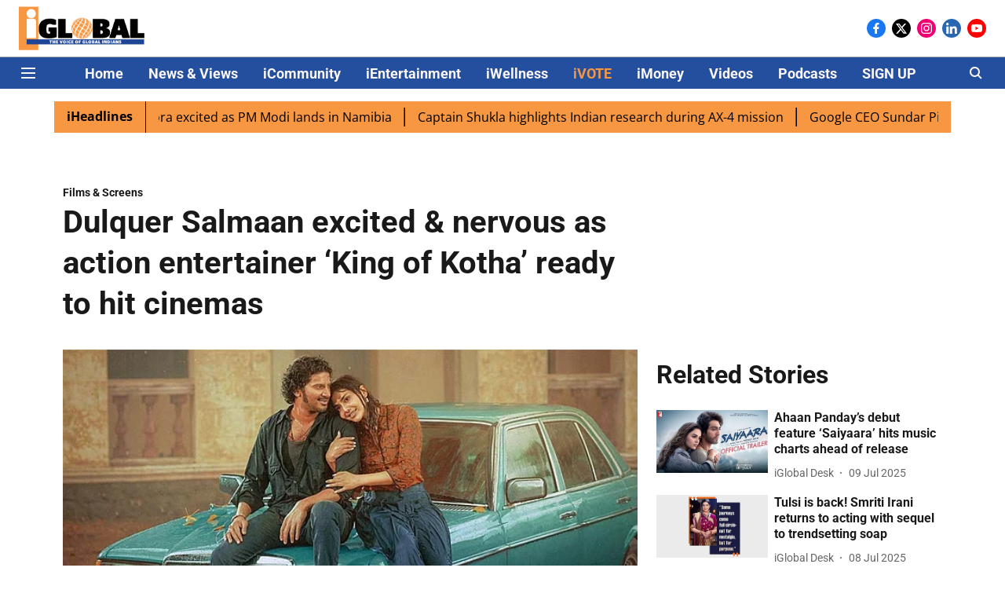

--- FILE ---
content_type: text/html; charset=utf-8
request_url: https://www.iglobalnews.com/ientertainment/films-screens/dulquer-salmaan-excited-nervous-as-action-entertainer-king-of-kotha-ready-to-hit-cinemas
body_size: 74014
content:
<!DOCTYPE html>
<html lang="en" dir="ltr">
<head>
    <meta charset="utf-8"/>
    <title>Dulquer Salmaan excited &amp; nervous as action entertainer ‘King of Kotha’ ready to hit cinemas</title><link rel="canonical" href="https://www.iglobalnews.com/ientertainment/films-screens/dulquer-salmaan-excited-nervous-as-action-entertainer-king-of-kotha-ready-to-hit-cinemas"/><meta name="author" content="iGlobal Desk"/><meta name="news_keywords" content="Film,Actor,Cinema,Dulquer Salmaan,King of Kotha,Aishqariya Lekshmi,Shammi Thilakan,Gokul Suresh,Shabeer Kallarakkal,Prasanna,Nyla Usha,Zee Studios,Wayfarer Films,Abhilash Joshiy,Mollywood,Malayalam,Guns and Gulaabs,series,streaming,Netflix,theatre,Hindi,Tamil,Telugu and Kannada"/><meta name="description" content="After a bit of hiatus, popular pan-Indian actor Dulquer Salmaan is back in the Mollywood film industry with a much-anticipated venture ‘King of Kotha’. Talking to the media recently, the versatile actor said that he is both “excited and nervous” about the project, which will hit the big screens on August 24. 
Dulquer Salmaan said that ‘King of Kotha’ is a new space for him as he has not previously explored an out and out commercial genre of films. He also said that he is completely confident in the content of the movie, which will give the audience a different kind of theatrical experience.
According to Salmaan, the film comes backed with a profound storyline that has the potential to reach a wide audience. The action entertainer also stars Aishqariya Lekshmi, Shammi Thilakan, Gokul Suresh, Shabeer Kallarakkal, Prasanna, Nyla Usha and many others in pivotal roles.
‘King of Kotha’ is a collaboration between Zee Studios and Wayfarer Films, two powerhouses known for their entertaining content. Directed by Abhilash Joshiy, the film brings to life a world brimming with larger-than-life battles, personal struggles and the unwavering pursuit of power.
The trailer launch for the film recently set the stage for its release next week as none other than Bollywood star Shah Rukh Khan unveiled the official trailer. Alongside SRK, the trailer was also launched by South Indian cinema legends Mohanlal, Suriya and Nagarjuna."/><meta name="title" content="Dulquer Salmaan excited &amp; nervous as action entertainer ‘King of Kotha’ ready to hit cinemas"/><meta name="keywords" content="Film,Actor,Cinema,Dulquer Salmaan,King of Kotha,Aishqariya Lekshmi,Shammi Thilakan,Gokul Suresh,Shabeer Kallarakkal,Prasanna,Nyla Usha,Zee Studios,Wayfarer Films,Abhilash Joshiy,Mollywood,Malayalam,Guns and Gulaabs,series,streaming,Netflix,theatre,Hindi,Tamil,Telugu and Kannada"/><meta property="og:type" content="article"/><meta property="og:url" content="https://www.iglobalnews.com/ientertainment/films-screens/dulquer-salmaan-excited-nervous-as-action-entertainer-king-of-kotha-ready-to-hit-cinemas"/><meta property="og:title" content="Dulquer Salmaan excited &amp; nervous as action entertainer ‘King of Kotha’ ready to hit cinemas"/><meta property="og:description" content="After a bit of hiatus, popular pan-Indian actor Dulquer Salmaan&amp;nbsp;is back in the&amp;nbsp;Mollywood&amp;nbsp;film industry with a much-anticipated venture&amp;nbsp;‘King"/><meta name="twitter:card" content="summary_large_image"/><meta name="twitter:title" content="Dulquer Salmaan excited &amp; nervous as action entertainer ‘King of Kotha’ ready to hit cinemas"/><meta name="twitter:description" content="After a bit of hiatus, popular pan-Indian actor Dulquer Salmaan&amp;nbsp;is back in the&amp;nbsp;Mollywood&amp;nbsp;film industry with a much-anticipated venture&amp;nbsp;‘King"/><meta name="robots" content="max-image-preview:large"/><meta name="twitter:image" content="https://media.assettype.com/iglobalnews%2F2023-08%2F7b03fba2-c514-4539-bb3d-063d4f0eae4c%2F20_08_iEnt_Films_Screens_KOK.jpg?w=1200&amp;ar=40%3A21&amp;auto=format%2Ccompress&amp;ogImage=true&amp;mode=crop&amp;enlarge=true&amp;overlay=false&amp;overlay_position=bottom&amp;overlay_width=100"/><meta property="twitter:image:alt" content="Dulquer Salmaan excited &amp; nervous as action entertainer ‘King of Kotha’ ready to hit cinemas"/><meta property="og:image" content="https://media.assettype.com/iglobalnews%2F2023-08%2F7b03fba2-c514-4539-bb3d-063d4f0eae4c%2F20_08_iEnt_Films_Screens_KOK.jpg?w=1200&amp;ar=40%3A21&amp;auto=format%2Ccompress&amp;ogImage=true&amp;mode=crop&amp;enlarge=true&amp;overlay=false&amp;overlay_position=bottom&amp;overlay_width=100"/><meta property="og:image:width" content="1200"/><meta property="og:image:alt" content="Dulquer Salmaan excited &amp; nervous as action entertainer ‘King of Kotha’ ready to hit cinemas"/><meta name="twitter:creator" content="iGlobal Desk"/><meta name="twitter:site" content="@iglobal_news"/><meta name="twitter:domain" content="https://www.iglobalnews.com"/><meta property="fb:app_id" content="2915066945395922"/><meta property="og:site_name" content="iGlobal News"/><script type="application/ld+json">{"@context":"http://schema.org","@type":"BreadcrumbList","itemListElement":[{"@type":"ListItem","position":1,"name":"Home","item":"https://www.iglobalnews.com"},{"@type":"ListItem","position":2,"name":"iEntertainment","item":"https://www.iglobalnews.com/ientertainment"},{"@type":"ListItem","position":3,"name":"Films Screens","item":"https://www.iglobalnews.com/ientertainment/films-screens"},{"@type":"ListItem","position":4,"name":"Dulquer Salmaan excited & nervous as action entertainer ‘King of Kotha’ ready to hit cinemas","item":"https://www.iglobalnews.com/ientertainment/films-screens/dulquer-salmaan-excited-nervous-as-action-entertainer-king-of-kotha-ready-to-hit-cinemas"}]}</script><script type="application/ld+json">{"headline":"Dulquer Salmaan excited & nervous as action entertainer ‘King of Kotha’ ready to hit cinemas","image":[{"@type":"ImageObject","url":"https://media.assettype.com/iglobalnews/2023-08/7b03fba2-c514-4539-bb3d-063d4f0eae4c/20_08_iEnt_Films_Screens_KOK.jpg?w=1200&h=675&auto=format%2Ccompress&fit=max&enlarge=true","width":"1200","height":"675"},{"@type":"ImageObject","url":"https://media.assettype.com/iglobalnews/2023-08/7b03fba2-c514-4539-bb3d-063d4f0eae4c/20_08_iEnt_Films_Screens_KOK.jpg?w=1200&h=900&auto=format%2Ccompress&fit=max&enlarge=true","width":"1200","height":"900"},{"@type":"ImageObject","url":"https://media.assettype.com/iglobalnews/2023-08/7b03fba2-c514-4539-bb3d-063d4f0eae4c/20_08_iEnt_Films_Screens_KOK.jpg?w=1200&h=1200&auto=format%2Ccompress&fit=max&enlarge=true","width":"1200","height":"1200"}],"url":"https://www.iglobalnews.com/ientertainment/films-screens/dulquer-salmaan-excited-nervous-as-action-entertainer-king-of-kotha-ready-to-hit-cinemas","datePublished":"2023-08-20T08:30:00Z","mainEntityOfPage":{"@type":"WebPage","@id":"https://www.iglobalnews.com"},"publisher":{"@type":"Organization","@context":"http://schema.org","name":"iGlobal News","url":"https://www.iglobalnews.com","logo":{"@context":"http://schema.org","@type":"ImageObject","author":"iglobalnews","contentUrl":"https://images.assettype.com/iglobal-news/2020-09/c1e55cbc-9701-483a-8dc4-246ef4d7cc9e/iGlobal_new.png","url":"https://images.assettype.com/iglobal-news/2020-09/c1e55cbc-9701-483a-8dc4-246ef4d7cc9e/iGlobal_new.png","name":"logo","width":"","height":""},"sameAs":["https://www.facebook.com/iglobalmedia/","https://twitter.com/iglobal_news","https://www.instagram.com/iglobal_news/","https://www.linkedin.com/company/iglobal-news/","https://www.youtube.com/channel/UCKnEjOpdpmkc_bQb6ma9jLg"],"id":"https://www.iglobalnews.com"},"author":[{"@type":"Person","givenName":"iGlobal Desk","name":"iGlobal Desk","url":"https://www.iglobalnews.com/author/iglobal-desk"}],"keywords":"Film,Actor,Cinema,Dulquer Salmaan,King of Kotha,Aishqariya Lekshmi,Shammi Thilakan,Gokul Suresh,Shabeer Kallarakkal,Prasanna,Nyla Usha,Zee Studios,Wayfarer Films,Abhilash Joshiy,Mollywood,Malayalam,Guns and Gulaabs,series,streaming,Netflix,theatre,Hindi,Tamil,Telugu and Kannada","thumbnailUrl":"https://media.assettype.com/iglobalnews/2023-08/7b03fba2-c514-4539-bb3d-063d4f0eae4c/20_08_iEnt_Films_Screens_KOK.jpg?w=1200&h=675&auto=format%2Ccompress&fit=max&enlarge=true","articleBody":"After a bit of hiatus, popular pan-Indian actor Dulquer Salmaan&nbsp;is back in the&nbsp;Mollywood&nbsp;film industry with a much-anticipated venture&nbsp;‘King of Kotha’. Talking to the media recently, the versatile actor said that he is both “excited and nervous” about the project, which will hit the big screens on&nbsp;August 24..Dulquer Salmaan said that&nbsp;‘King of Kotha’&nbsp;is a new space for him as he has not previously explored an out and out commercial genre of films. He also said that he is completely confident in the content of the movie, which will give the audience a different kind of theatrical experience..According to Salmaan, the film comes backed with a profound storyline that has the potential to reach a wide audience.&nbsp;The action entertainer also stars&nbsp;Aishqariya Lekshmi, Shammi Thilakan, Gokul Suresh, Shabeer Kallarakkal,&nbsp;Prasanna,&nbsp;Nyla Usha&nbsp;and many others in pivotal roles..‘King of Kotha’&nbsp;is a collaboration between Zee Studios and Wayfarer Films, two powerhouses known for their entertaining content. Directed by&nbsp;Abhilash Joshiy, the film brings to life a world brimming with larger-than-life battles, personal struggles and the unwavering pursuit of power..MORE LIKE THIS….Film Review: Kurup.The trailer launch for the film recently set the stage for its release next week as none other than Bollywood star Shah Rukh Khan unveiled the official trailer. Alongside SRK, the trailer was also launched by South Indian cinema legends Mohanlal, Suriya and Nagarjuna..The pan-India film will release in Hindi, Tamil, Telugu and Kannada, besides Malayalam..Meanwhile, Salmaan is making his digital debut with the upcoming series ‘Guns &amp; Gulaabs’, which also stars RajKummar Rao and Gulshan Devaiah in the lead roles, and is streaming on Netflix now. Set in the early ’90s in the unpredictable and precarious town called Gulaabganj, the series is an ode to Bollywood in the nineties..MORE LIKE THIS….Film Review – Chup: Revenge of the Artist .‘Guns &amp; Gulaabs’ paints a wild, wild world in cinemascope where a high stakes deal unfolds. Against the backdrop of comedic power struggles and revenge plots, the series blends genres as it follows a lovestruck mechanic, a reluctant heir to a ruling gang and an honest officer-turned-agent-of-chaos..*Info: ‘King of Kotha’","dateCreated":"2023-08-20T08:30:00Z","dateModified":"2023-08-20T08:30:00Z","name":"Dulquer Salmaan excited & nervous as action entertainer ‘King of Kotha’ ready to hit cinemas","isPartOf":{"@type":"WebPage","url":"https://www.iglobalnews.com/ientertainment/films-screens/dulquer-salmaan-excited-nervous-as-action-entertainer-king-of-kotha-ready-to-hit-cinemas","primaryImageOfPage":{"@type":"ImageObject","url":"https://media.assettype.com/iglobalnews/2023-08/7b03fba2-c514-4539-bb3d-063d4f0eae4c/20_08_iEnt_Films_Screens_KOK.jpg?w=1200&h=675&auto=format%2Ccompress&fit=max&enlarge=true","width":"1200","height":"675"}},"articleSection":"Films & Screens","@type":"Article","@context":"http://schema.org"}</script><link rel="amphtml" href="https://www.iglobalnews.com/amp/story/ientertainment/films-screens/dulquer-salmaan-excited-nervous-as-action-entertainer-king-of-kotha-ready-to-hit-cinemas"/>
    <link href="/manifest.json" rel="manifest">
    <link rel="icon" href="/favicon.ico" type="image/x-icon">
    <meta content="width=device-width, initial-scale=1" name="viewport">
    <meta name="apple-mobile-web-app-capable" content="yes">
    <meta name="apple-mobile-web-app-status-bar-style" content="black">
    <meta name="apple-mobile-web-app-title" content="iglobalnews">
    <meta name="theme-color" content="#ffffff">

    

    


            

    <link data-react-helmet="true" rel="preload" as="image" imagesrcset="//media.assettype.com/iglobalnews%2F2023-08%2F7b03fba2-c514-4539-bb3d-063d4f0eae4c%2F20_08_iEnt_Films_Screens_KOK.jpg?w=480&amp;auto=format%2Ccompress&amp;fit=max 480w,//media.assettype.com/iglobalnews%2F2023-08%2F7b03fba2-c514-4539-bb3d-063d4f0eae4c%2F20_08_iEnt_Films_Screens_KOK.jpg?w=640&amp;auto=format%2Ccompress&amp;fit=max 640w,//media.assettype.com/iglobalnews%2F2023-08%2F7b03fba2-c514-4539-bb3d-063d4f0eae4c%2F20_08_iEnt_Films_Screens_KOK.jpg?w=768&amp;auto=format%2Ccompress&amp;fit=max 768w,//media.assettype.com/iglobalnews%2F2023-08%2F7b03fba2-c514-4539-bb3d-063d4f0eae4c%2F20_08_iEnt_Films_Screens_KOK.jpg?w=1024&amp;auto=format%2Ccompress&amp;fit=max 1024w,//media.assettype.com/iglobalnews%2F2023-08%2F7b03fba2-c514-4539-bb3d-063d4f0eae4c%2F20_08_iEnt_Films_Screens_KOK.jpg?w=1200&amp;auto=format%2Ccompress&amp;fit=max 1200w" imagesizes="(max-width: 768px) 100vw, 50vw"/>
    <!-- Styles for CLS start-->
    <style>
        :root {
            --logoWidth: ;
            --logoHeight: ;
        }
        .header-height {
            height: 48px !important;
        }
        .sticky-header-height {
            height:  48px !important;
        }
        .logoHeight {
            max-height: 32px !important;
            max-width: 122px !important;
        }
        @media (min-width: 768px) {
            :root {
                --logoWidth: ;
                --logoHeight: ;
            }
            .header-height {
                height: 73px !important;
            }
            .sticky-header-height {
                height: 113px !important;
            }
            .logoHeight {
                max-height: 56px !important;
                max-width: 300px !important;
            }
        }
    </style>
   <!-- Styles for CLS end-->

    <style>
         
        /* cyrillic-ext */
@font-face {
  font-family: 'Roboto';
  font-style: normal;
  font-weight: 400;
  font-stretch: normal;
  src: url(https://fonts.gstatic.com/s/roboto/v50/KFOMCnqEu92Fr1ME7kSn66aGLdTylUAMQXC89YmC2DPNWubEbVmZiArmlw.woff2) format('woff2');
  unicode-range: U+0460-052F, U+1C80-1C8A, U+20B4, U+2DE0-2DFF, U+A640-A69F, U+FE2E-FE2F;
font-display: swap; }
/* cyrillic */
@font-face {
  font-family: 'Roboto';
  font-style: normal;
  font-weight: 400;
  font-stretch: normal;
  src: url(https://fonts.gstatic.com/s/roboto/v50/KFOMCnqEu92Fr1ME7kSn66aGLdTylUAMQXC89YmC2DPNWubEbVmQiArmlw.woff2) format('woff2');
  unicode-range: U+0301, U+0400-045F, U+0490-0491, U+04B0-04B1, U+2116;
font-display: swap; }
/* greek-ext */
@font-face {
  font-family: 'Roboto';
  font-style: normal;
  font-weight: 400;
  font-stretch: normal;
  src: url(https://fonts.gstatic.com/s/roboto/v50/KFOMCnqEu92Fr1ME7kSn66aGLdTylUAMQXC89YmC2DPNWubEbVmYiArmlw.woff2) format('woff2');
  unicode-range: U+1F00-1FFF;
font-display: swap; }
/* greek */
@font-face {
  font-family: 'Roboto';
  font-style: normal;
  font-weight: 400;
  font-stretch: normal;
  src: url(https://fonts.gstatic.com/s/roboto/v50/KFOMCnqEu92Fr1ME7kSn66aGLdTylUAMQXC89YmC2DPNWubEbVmXiArmlw.woff2) format('woff2');
  unicode-range: U+0370-0377, U+037A-037F, U+0384-038A, U+038C, U+038E-03A1, U+03A3-03FF;
font-display: swap; }
/* math */
@font-face {
  font-family: 'Roboto';
  font-style: normal;
  font-weight: 400;
  font-stretch: normal;
  src: url(https://fonts.gstatic.com/s/roboto/v50/KFOMCnqEu92Fr1ME7kSn66aGLdTylUAMQXC89YmC2DPNWubEbVnoiArmlw.woff2) format('woff2');
  unicode-range: U+0302-0303, U+0305, U+0307-0308, U+0310, U+0312, U+0315, U+031A, U+0326-0327, U+032C, U+032F-0330, U+0332-0333, U+0338, U+033A, U+0346, U+034D, U+0391-03A1, U+03A3-03A9, U+03B1-03C9, U+03D1, U+03D5-03D6, U+03F0-03F1, U+03F4-03F5, U+2016-2017, U+2034-2038, U+203C, U+2040, U+2043, U+2047, U+2050, U+2057, U+205F, U+2070-2071, U+2074-208E, U+2090-209C, U+20D0-20DC, U+20E1, U+20E5-20EF, U+2100-2112, U+2114-2115, U+2117-2121, U+2123-214F, U+2190, U+2192, U+2194-21AE, U+21B0-21E5, U+21F1-21F2, U+21F4-2211, U+2213-2214, U+2216-22FF, U+2308-230B, U+2310, U+2319, U+231C-2321, U+2336-237A, U+237C, U+2395, U+239B-23B7, U+23D0, U+23DC-23E1, U+2474-2475, U+25AF, U+25B3, U+25B7, U+25BD, U+25C1, U+25CA, U+25CC, U+25FB, U+266D-266F, U+27C0-27FF, U+2900-2AFF, U+2B0E-2B11, U+2B30-2B4C, U+2BFE, U+3030, U+FF5B, U+FF5D, U+1D400-1D7FF, U+1EE00-1EEFF;
font-display: swap; }
/* symbols */
@font-face {
  font-family: 'Roboto';
  font-style: normal;
  font-weight: 400;
  font-stretch: normal;
  src: url(https://fonts.gstatic.com/s/roboto/v50/KFOMCnqEu92Fr1ME7kSn66aGLdTylUAMQXC89YmC2DPNWubEbVn6iArmlw.woff2) format('woff2');
  unicode-range: U+0001-000C, U+000E-001F, U+007F-009F, U+20DD-20E0, U+20E2-20E4, U+2150-218F, U+2190, U+2192, U+2194-2199, U+21AF, U+21E6-21F0, U+21F3, U+2218-2219, U+2299, U+22C4-22C6, U+2300-243F, U+2440-244A, U+2460-24FF, U+25A0-27BF, U+2800-28FF, U+2921-2922, U+2981, U+29BF, U+29EB, U+2B00-2BFF, U+4DC0-4DFF, U+FFF9-FFFB, U+10140-1018E, U+10190-1019C, U+101A0, U+101D0-101FD, U+102E0-102FB, U+10E60-10E7E, U+1D2C0-1D2D3, U+1D2E0-1D37F, U+1F000-1F0FF, U+1F100-1F1AD, U+1F1E6-1F1FF, U+1F30D-1F30F, U+1F315, U+1F31C, U+1F31E, U+1F320-1F32C, U+1F336, U+1F378, U+1F37D, U+1F382, U+1F393-1F39F, U+1F3A7-1F3A8, U+1F3AC-1F3AF, U+1F3C2, U+1F3C4-1F3C6, U+1F3CA-1F3CE, U+1F3D4-1F3E0, U+1F3ED, U+1F3F1-1F3F3, U+1F3F5-1F3F7, U+1F408, U+1F415, U+1F41F, U+1F426, U+1F43F, U+1F441-1F442, U+1F444, U+1F446-1F449, U+1F44C-1F44E, U+1F453, U+1F46A, U+1F47D, U+1F4A3, U+1F4B0, U+1F4B3, U+1F4B9, U+1F4BB, U+1F4BF, U+1F4C8-1F4CB, U+1F4D6, U+1F4DA, U+1F4DF, U+1F4E3-1F4E6, U+1F4EA-1F4ED, U+1F4F7, U+1F4F9-1F4FB, U+1F4FD-1F4FE, U+1F503, U+1F507-1F50B, U+1F50D, U+1F512-1F513, U+1F53E-1F54A, U+1F54F-1F5FA, U+1F610, U+1F650-1F67F, U+1F687, U+1F68D, U+1F691, U+1F694, U+1F698, U+1F6AD, U+1F6B2, U+1F6B9-1F6BA, U+1F6BC, U+1F6C6-1F6CF, U+1F6D3-1F6D7, U+1F6E0-1F6EA, U+1F6F0-1F6F3, U+1F6F7-1F6FC, U+1F700-1F7FF, U+1F800-1F80B, U+1F810-1F847, U+1F850-1F859, U+1F860-1F887, U+1F890-1F8AD, U+1F8B0-1F8BB, U+1F8C0-1F8C1, U+1F900-1F90B, U+1F93B, U+1F946, U+1F984, U+1F996, U+1F9E9, U+1FA00-1FA6F, U+1FA70-1FA7C, U+1FA80-1FA89, U+1FA8F-1FAC6, U+1FACE-1FADC, U+1FADF-1FAE9, U+1FAF0-1FAF8, U+1FB00-1FBFF;
font-display: swap; }
/* vietnamese */
@font-face {
  font-family: 'Roboto';
  font-style: normal;
  font-weight: 400;
  font-stretch: normal;
  src: url(https://fonts.gstatic.com/s/roboto/v50/KFOMCnqEu92Fr1ME7kSn66aGLdTylUAMQXC89YmC2DPNWubEbVmbiArmlw.woff2) format('woff2');
  unicode-range: U+0102-0103, U+0110-0111, U+0128-0129, U+0168-0169, U+01A0-01A1, U+01AF-01B0, U+0300-0301, U+0303-0304, U+0308-0309, U+0323, U+0329, U+1EA0-1EF9, U+20AB;
font-display: swap; }
/* latin-ext */
@font-face {
  font-family: 'Roboto';
  font-style: normal;
  font-weight: 400;
  font-stretch: normal;
  src: url(https://fonts.gstatic.com/s/roboto/v50/KFOMCnqEu92Fr1ME7kSn66aGLdTylUAMQXC89YmC2DPNWubEbVmaiArmlw.woff2) format('woff2');
  unicode-range: U+0100-02BA, U+02BD-02C5, U+02C7-02CC, U+02CE-02D7, U+02DD-02FF, U+0304, U+0308, U+0329, U+1D00-1DBF, U+1E00-1E9F, U+1EF2-1EFF, U+2020, U+20A0-20AB, U+20AD-20C0, U+2113, U+2C60-2C7F, U+A720-A7FF;
font-display: swap; }
/* latin */
@font-face {
  font-family: 'Roboto';
  font-style: normal;
  font-weight: 400;
  font-stretch: normal;
  src: url(https://fonts.gstatic.com/s/roboto/v50/KFOMCnqEu92Fr1ME7kSn66aGLdTylUAMQXC89YmC2DPNWubEbVmUiAo.woff2) format('woff2');
  unicode-range: U+0000-00FF, U+0131, U+0152-0153, U+02BB-02BC, U+02C6, U+02DA, U+02DC, U+0304, U+0308, U+0329, U+2000-206F, U+20AC, U+2122, U+2191, U+2193, U+2212, U+2215, U+FEFF, U+FFFD;
font-display: swap; }
/* cyrillic-ext */
@font-face {
  font-family: 'Roboto';
  font-style: normal;
  font-weight: 700;
  font-stretch: normal;
  src: url(https://fonts.gstatic.com/s/roboto/v50/KFOMCnqEu92Fr1ME7kSn66aGLdTylUAMQXC89YmC2DPNWuYjalmZiArmlw.woff2) format('woff2');
  unicode-range: U+0460-052F, U+1C80-1C8A, U+20B4, U+2DE0-2DFF, U+A640-A69F, U+FE2E-FE2F;
font-display: swap; }
/* cyrillic */
@font-face {
  font-family: 'Roboto';
  font-style: normal;
  font-weight: 700;
  font-stretch: normal;
  src: url(https://fonts.gstatic.com/s/roboto/v50/KFOMCnqEu92Fr1ME7kSn66aGLdTylUAMQXC89YmC2DPNWuYjalmQiArmlw.woff2) format('woff2');
  unicode-range: U+0301, U+0400-045F, U+0490-0491, U+04B0-04B1, U+2116;
font-display: swap; }
/* greek-ext */
@font-face {
  font-family: 'Roboto';
  font-style: normal;
  font-weight: 700;
  font-stretch: normal;
  src: url(https://fonts.gstatic.com/s/roboto/v50/KFOMCnqEu92Fr1ME7kSn66aGLdTylUAMQXC89YmC2DPNWuYjalmYiArmlw.woff2) format('woff2');
  unicode-range: U+1F00-1FFF;
font-display: swap; }
/* greek */
@font-face {
  font-family: 'Roboto';
  font-style: normal;
  font-weight: 700;
  font-stretch: normal;
  src: url(https://fonts.gstatic.com/s/roboto/v50/KFOMCnqEu92Fr1ME7kSn66aGLdTylUAMQXC89YmC2DPNWuYjalmXiArmlw.woff2) format('woff2');
  unicode-range: U+0370-0377, U+037A-037F, U+0384-038A, U+038C, U+038E-03A1, U+03A3-03FF;
font-display: swap; }
/* math */
@font-face {
  font-family: 'Roboto';
  font-style: normal;
  font-weight: 700;
  font-stretch: normal;
  src: url(https://fonts.gstatic.com/s/roboto/v50/KFOMCnqEu92Fr1ME7kSn66aGLdTylUAMQXC89YmC2DPNWuYjalnoiArmlw.woff2) format('woff2');
  unicode-range: U+0302-0303, U+0305, U+0307-0308, U+0310, U+0312, U+0315, U+031A, U+0326-0327, U+032C, U+032F-0330, U+0332-0333, U+0338, U+033A, U+0346, U+034D, U+0391-03A1, U+03A3-03A9, U+03B1-03C9, U+03D1, U+03D5-03D6, U+03F0-03F1, U+03F4-03F5, U+2016-2017, U+2034-2038, U+203C, U+2040, U+2043, U+2047, U+2050, U+2057, U+205F, U+2070-2071, U+2074-208E, U+2090-209C, U+20D0-20DC, U+20E1, U+20E5-20EF, U+2100-2112, U+2114-2115, U+2117-2121, U+2123-214F, U+2190, U+2192, U+2194-21AE, U+21B0-21E5, U+21F1-21F2, U+21F4-2211, U+2213-2214, U+2216-22FF, U+2308-230B, U+2310, U+2319, U+231C-2321, U+2336-237A, U+237C, U+2395, U+239B-23B7, U+23D0, U+23DC-23E1, U+2474-2475, U+25AF, U+25B3, U+25B7, U+25BD, U+25C1, U+25CA, U+25CC, U+25FB, U+266D-266F, U+27C0-27FF, U+2900-2AFF, U+2B0E-2B11, U+2B30-2B4C, U+2BFE, U+3030, U+FF5B, U+FF5D, U+1D400-1D7FF, U+1EE00-1EEFF;
font-display: swap; }
/* symbols */
@font-face {
  font-family: 'Roboto';
  font-style: normal;
  font-weight: 700;
  font-stretch: normal;
  src: url(https://fonts.gstatic.com/s/roboto/v50/KFOMCnqEu92Fr1ME7kSn66aGLdTylUAMQXC89YmC2DPNWuYjaln6iArmlw.woff2) format('woff2');
  unicode-range: U+0001-000C, U+000E-001F, U+007F-009F, U+20DD-20E0, U+20E2-20E4, U+2150-218F, U+2190, U+2192, U+2194-2199, U+21AF, U+21E6-21F0, U+21F3, U+2218-2219, U+2299, U+22C4-22C6, U+2300-243F, U+2440-244A, U+2460-24FF, U+25A0-27BF, U+2800-28FF, U+2921-2922, U+2981, U+29BF, U+29EB, U+2B00-2BFF, U+4DC0-4DFF, U+FFF9-FFFB, U+10140-1018E, U+10190-1019C, U+101A0, U+101D0-101FD, U+102E0-102FB, U+10E60-10E7E, U+1D2C0-1D2D3, U+1D2E0-1D37F, U+1F000-1F0FF, U+1F100-1F1AD, U+1F1E6-1F1FF, U+1F30D-1F30F, U+1F315, U+1F31C, U+1F31E, U+1F320-1F32C, U+1F336, U+1F378, U+1F37D, U+1F382, U+1F393-1F39F, U+1F3A7-1F3A8, U+1F3AC-1F3AF, U+1F3C2, U+1F3C4-1F3C6, U+1F3CA-1F3CE, U+1F3D4-1F3E0, U+1F3ED, U+1F3F1-1F3F3, U+1F3F5-1F3F7, U+1F408, U+1F415, U+1F41F, U+1F426, U+1F43F, U+1F441-1F442, U+1F444, U+1F446-1F449, U+1F44C-1F44E, U+1F453, U+1F46A, U+1F47D, U+1F4A3, U+1F4B0, U+1F4B3, U+1F4B9, U+1F4BB, U+1F4BF, U+1F4C8-1F4CB, U+1F4D6, U+1F4DA, U+1F4DF, U+1F4E3-1F4E6, U+1F4EA-1F4ED, U+1F4F7, U+1F4F9-1F4FB, U+1F4FD-1F4FE, U+1F503, U+1F507-1F50B, U+1F50D, U+1F512-1F513, U+1F53E-1F54A, U+1F54F-1F5FA, U+1F610, U+1F650-1F67F, U+1F687, U+1F68D, U+1F691, U+1F694, U+1F698, U+1F6AD, U+1F6B2, U+1F6B9-1F6BA, U+1F6BC, U+1F6C6-1F6CF, U+1F6D3-1F6D7, U+1F6E0-1F6EA, U+1F6F0-1F6F3, U+1F6F7-1F6FC, U+1F700-1F7FF, U+1F800-1F80B, U+1F810-1F847, U+1F850-1F859, U+1F860-1F887, U+1F890-1F8AD, U+1F8B0-1F8BB, U+1F8C0-1F8C1, U+1F900-1F90B, U+1F93B, U+1F946, U+1F984, U+1F996, U+1F9E9, U+1FA00-1FA6F, U+1FA70-1FA7C, U+1FA80-1FA89, U+1FA8F-1FAC6, U+1FACE-1FADC, U+1FADF-1FAE9, U+1FAF0-1FAF8, U+1FB00-1FBFF;
font-display: swap; }
/* vietnamese */
@font-face {
  font-family: 'Roboto';
  font-style: normal;
  font-weight: 700;
  font-stretch: normal;
  src: url(https://fonts.gstatic.com/s/roboto/v50/KFOMCnqEu92Fr1ME7kSn66aGLdTylUAMQXC89YmC2DPNWuYjalmbiArmlw.woff2) format('woff2');
  unicode-range: U+0102-0103, U+0110-0111, U+0128-0129, U+0168-0169, U+01A0-01A1, U+01AF-01B0, U+0300-0301, U+0303-0304, U+0308-0309, U+0323, U+0329, U+1EA0-1EF9, U+20AB;
font-display: swap; }
/* latin-ext */
@font-face {
  font-family: 'Roboto';
  font-style: normal;
  font-weight: 700;
  font-stretch: normal;
  src: url(https://fonts.gstatic.com/s/roboto/v50/KFOMCnqEu92Fr1ME7kSn66aGLdTylUAMQXC89YmC2DPNWuYjalmaiArmlw.woff2) format('woff2');
  unicode-range: U+0100-02BA, U+02BD-02C5, U+02C7-02CC, U+02CE-02D7, U+02DD-02FF, U+0304, U+0308, U+0329, U+1D00-1DBF, U+1E00-1E9F, U+1EF2-1EFF, U+2020, U+20A0-20AB, U+20AD-20C0, U+2113, U+2C60-2C7F, U+A720-A7FF;
font-display: swap; }
/* latin */
@font-face {
  font-family: 'Roboto';
  font-style: normal;
  font-weight: 700;
  font-stretch: normal;
  src: url(https://fonts.gstatic.com/s/roboto/v50/KFOMCnqEu92Fr1ME7kSn66aGLdTylUAMQXC89YmC2DPNWuYjalmUiAo.woff2) format('woff2');
  unicode-range: U+0000-00FF, U+0131, U+0152-0153, U+02BB-02BC, U+02C6, U+02DA, U+02DC, U+0304, U+0308, U+0329, U+2000-206F, U+20AC, U+2122, U+2191, U+2193, U+2212, U+2215, U+FEFF, U+FFFD;
font-display: swap; }
/* cyrillic-ext */
@font-face {
  font-family: 'Open Sans';
  font-style: normal;
  font-weight: 400;
  font-stretch: normal;
  src: url(https://fonts.gstatic.com/s/opensans/v44/memSYaGs126MiZpBA-UvWbX2vVnXBbObj2OVZyOOSr4dVJWUgsjZ0B4taVIGxA.woff2) format('woff2');
  unicode-range: U+0460-052F, U+1C80-1C8A, U+20B4, U+2DE0-2DFF, U+A640-A69F, U+FE2E-FE2F;
font-display: swap; }
/* cyrillic */
@font-face {
  font-family: 'Open Sans';
  font-style: normal;
  font-weight: 400;
  font-stretch: normal;
  src: url(https://fonts.gstatic.com/s/opensans/v44/memSYaGs126MiZpBA-UvWbX2vVnXBbObj2OVZyOOSr4dVJWUgsjZ0B4kaVIGxA.woff2) format('woff2');
  unicode-range: U+0301, U+0400-045F, U+0490-0491, U+04B0-04B1, U+2116;
font-display: swap; }
/* greek-ext */
@font-face {
  font-family: 'Open Sans';
  font-style: normal;
  font-weight: 400;
  font-stretch: normal;
  src: url(https://fonts.gstatic.com/s/opensans/v44/memSYaGs126MiZpBA-UvWbX2vVnXBbObj2OVZyOOSr4dVJWUgsjZ0B4saVIGxA.woff2) format('woff2');
  unicode-range: U+1F00-1FFF;
font-display: swap; }
/* greek */
@font-face {
  font-family: 'Open Sans';
  font-style: normal;
  font-weight: 400;
  font-stretch: normal;
  src: url(https://fonts.gstatic.com/s/opensans/v44/memSYaGs126MiZpBA-UvWbX2vVnXBbObj2OVZyOOSr4dVJWUgsjZ0B4jaVIGxA.woff2) format('woff2');
  unicode-range: U+0370-0377, U+037A-037F, U+0384-038A, U+038C, U+038E-03A1, U+03A3-03FF;
font-display: swap; }
/* hebrew */
@font-face {
  font-family: 'Open Sans';
  font-style: normal;
  font-weight: 400;
  font-stretch: normal;
  src: url(https://fonts.gstatic.com/s/opensans/v44/memSYaGs126MiZpBA-UvWbX2vVnXBbObj2OVZyOOSr4dVJWUgsjZ0B4iaVIGxA.woff2) format('woff2');
  unicode-range: U+0307-0308, U+0590-05FF, U+200C-2010, U+20AA, U+25CC, U+FB1D-FB4F;
font-display: swap; }
/* math */
@font-face {
  font-family: 'Open Sans';
  font-style: normal;
  font-weight: 400;
  font-stretch: normal;
  src: url(https://fonts.gstatic.com/s/opensans/v44/memSYaGs126MiZpBA-UvWbX2vVnXBbObj2OVZyOOSr4dVJWUgsjZ0B5caVIGxA.woff2) format('woff2');
  unicode-range: U+0302-0303, U+0305, U+0307-0308, U+0310, U+0312, U+0315, U+031A, U+0326-0327, U+032C, U+032F-0330, U+0332-0333, U+0338, U+033A, U+0346, U+034D, U+0391-03A1, U+03A3-03A9, U+03B1-03C9, U+03D1, U+03D5-03D6, U+03F0-03F1, U+03F4-03F5, U+2016-2017, U+2034-2038, U+203C, U+2040, U+2043, U+2047, U+2050, U+2057, U+205F, U+2070-2071, U+2074-208E, U+2090-209C, U+20D0-20DC, U+20E1, U+20E5-20EF, U+2100-2112, U+2114-2115, U+2117-2121, U+2123-214F, U+2190, U+2192, U+2194-21AE, U+21B0-21E5, U+21F1-21F2, U+21F4-2211, U+2213-2214, U+2216-22FF, U+2308-230B, U+2310, U+2319, U+231C-2321, U+2336-237A, U+237C, U+2395, U+239B-23B7, U+23D0, U+23DC-23E1, U+2474-2475, U+25AF, U+25B3, U+25B7, U+25BD, U+25C1, U+25CA, U+25CC, U+25FB, U+266D-266F, U+27C0-27FF, U+2900-2AFF, U+2B0E-2B11, U+2B30-2B4C, U+2BFE, U+3030, U+FF5B, U+FF5D, U+1D400-1D7FF, U+1EE00-1EEFF;
font-display: swap; }
/* symbols */
@font-face {
  font-family: 'Open Sans';
  font-style: normal;
  font-weight: 400;
  font-stretch: normal;
  src: url(https://fonts.gstatic.com/s/opensans/v44/memSYaGs126MiZpBA-UvWbX2vVnXBbObj2OVZyOOSr4dVJWUgsjZ0B5OaVIGxA.woff2) format('woff2');
  unicode-range: U+0001-000C, U+000E-001F, U+007F-009F, U+20DD-20E0, U+20E2-20E4, U+2150-218F, U+2190, U+2192, U+2194-2199, U+21AF, U+21E6-21F0, U+21F3, U+2218-2219, U+2299, U+22C4-22C6, U+2300-243F, U+2440-244A, U+2460-24FF, U+25A0-27BF, U+2800-28FF, U+2921-2922, U+2981, U+29BF, U+29EB, U+2B00-2BFF, U+4DC0-4DFF, U+FFF9-FFFB, U+10140-1018E, U+10190-1019C, U+101A0, U+101D0-101FD, U+102E0-102FB, U+10E60-10E7E, U+1D2C0-1D2D3, U+1D2E0-1D37F, U+1F000-1F0FF, U+1F100-1F1AD, U+1F1E6-1F1FF, U+1F30D-1F30F, U+1F315, U+1F31C, U+1F31E, U+1F320-1F32C, U+1F336, U+1F378, U+1F37D, U+1F382, U+1F393-1F39F, U+1F3A7-1F3A8, U+1F3AC-1F3AF, U+1F3C2, U+1F3C4-1F3C6, U+1F3CA-1F3CE, U+1F3D4-1F3E0, U+1F3ED, U+1F3F1-1F3F3, U+1F3F5-1F3F7, U+1F408, U+1F415, U+1F41F, U+1F426, U+1F43F, U+1F441-1F442, U+1F444, U+1F446-1F449, U+1F44C-1F44E, U+1F453, U+1F46A, U+1F47D, U+1F4A3, U+1F4B0, U+1F4B3, U+1F4B9, U+1F4BB, U+1F4BF, U+1F4C8-1F4CB, U+1F4D6, U+1F4DA, U+1F4DF, U+1F4E3-1F4E6, U+1F4EA-1F4ED, U+1F4F7, U+1F4F9-1F4FB, U+1F4FD-1F4FE, U+1F503, U+1F507-1F50B, U+1F50D, U+1F512-1F513, U+1F53E-1F54A, U+1F54F-1F5FA, U+1F610, U+1F650-1F67F, U+1F687, U+1F68D, U+1F691, U+1F694, U+1F698, U+1F6AD, U+1F6B2, U+1F6B9-1F6BA, U+1F6BC, U+1F6C6-1F6CF, U+1F6D3-1F6D7, U+1F6E0-1F6EA, U+1F6F0-1F6F3, U+1F6F7-1F6FC, U+1F700-1F7FF, U+1F800-1F80B, U+1F810-1F847, U+1F850-1F859, U+1F860-1F887, U+1F890-1F8AD, U+1F8B0-1F8BB, U+1F8C0-1F8C1, U+1F900-1F90B, U+1F93B, U+1F946, U+1F984, U+1F996, U+1F9E9, U+1FA00-1FA6F, U+1FA70-1FA7C, U+1FA80-1FA89, U+1FA8F-1FAC6, U+1FACE-1FADC, U+1FADF-1FAE9, U+1FAF0-1FAF8, U+1FB00-1FBFF;
font-display: swap; }
/* vietnamese */
@font-face {
  font-family: 'Open Sans';
  font-style: normal;
  font-weight: 400;
  font-stretch: normal;
  src: url(https://fonts.gstatic.com/s/opensans/v44/memSYaGs126MiZpBA-UvWbX2vVnXBbObj2OVZyOOSr4dVJWUgsjZ0B4vaVIGxA.woff2) format('woff2');
  unicode-range: U+0102-0103, U+0110-0111, U+0128-0129, U+0168-0169, U+01A0-01A1, U+01AF-01B0, U+0300-0301, U+0303-0304, U+0308-0309, U+0323, U+0329, U+1EA0-1EF9, U+20AB;
font-display: swap; }
/* latin-ext */
@font-face {
  font-family: 'Open Sans';
  font-style: normal;
  font-weight: 400;
  font-stretch: normal;
  src: url(https://fonts.gstatic.com/s/opensans/v44/memSYaGs126MiZpBA-UvWbX2vVnXBbObj2OVZyOOSr4dVJWUgsjZ0B4uaVIGxA.woff2) format('woff2');
  unicode-range: U+0100-02BA, U+02BD-02C5, U+02C7-02CC, U+02CE-02D7, U+02DD-02FF, U+0304, U+0308, U+0329, U+1D00-1DBF, U+1E00-1E9F, U+1EF2-1EFF, U+2020, U+20A0-20AB, U+20AD-20C0, U+2113, U+2C60-2C7F, U+A720-A7FF;
font-display: swap; }
/* latin */
@font-face {
  font-family: 'Open Sans';
  font-style: normal;
  font-weight: 400;
  font-stretch: normal;
  src: url(https://fonts.gstatic.com/s/opensans/v44/memSYaGs126MiZpBA-UvWbX2vVnXBbObj2OVZyOOSr4dVJWUgsjZ0B4gaVI.woff2) format('woff2');
  unicode-range: U+0000-00FF, U+0131, U+0152-0153, U+02BB-02BC, U+02C6, U+02DA, U+02DC, U+0304, U+0308, U+0329, U+2000-206F, U+20AC, U+2122, U+2191, U+2193, U+2212, U+2215, U+FEFF, U+FFFD;
font-display: swap; }
/* cyrillic-ext */
@font-face {
  font-family: 'Open Sans';
  font-style: normal;
  font-weight: 700;
  font-stretch: normal;
  src: url(https://fonts.gstatic.com/s/opensans/v44/memSYaGs126MiZpBA-UvWbX2vVnXBbObj2OVZyOOSr4dVJWUgsg-1x4taVIGxA.woff2) format('woff2');
  unicode-range: U+0460-052F, U+1C80-1C8A, U+20B4, U+2DE0-2DFF, U+A640-A69F, U+FE2E-FE2F;
font-display: swap; }
/* cyrillic */
@font-face {
  font-family: 'Open Sans';
  font-style: normal;
  font-weight: 700;
  font-stretch: normal;
  src: url(https://fonts.gstatic.com/s/opensans/v44/memSYaGs126MiZpBA-UvWbX2vVnXBbObj2OVZyOOSr4dVJWUgsg-1x4kaVIGxA.woff2) format('woff2');
  unicode-range: U+0301, U+0400-045F, U+0490-0491, U+04B0-04B1, U+2116;
font-display: swap; }
/* greek-ext */
@font-face {
  font-family: 'Open Sans';
  font-style: normal;
  font-weight: 700;
  font-stretch: normal;
  src: url(https://fonts.gstatic.com/s/opensans/v44/memSYaGs126MiZpBA-UvWbX2vVnXBbObj2OVZyOOSr4dVJWUgsg-1x4saVIGxA.woff2) format('woff2');
  unicode-range: U+1F00-1FFF;
font-display: swap; }
/* greek */
@font-face {
  font-family: 'Open Sans';
  font-style: normal;
  font-weight: 700;
  font-stretch: normal;
  src: url(https://fonts.gstatic.com/s/opensans/v44/memSYaGs126MiZpBA-UvWbX2vVnXBbObj2OVZyOOSr4dVJWUgsg-1x4jaVIGxA.woff2) format('woff2');
  unicode-range: U+0370-0377, U+037A-037F, U+0384-038A, U+038C, U+038E-03A1, U+03A3-03FF;
font-display: swap; }
/* hebrew */
@font-face {
  font-family: 'Open Sans';
  font-style: normal;
  font-weight: 700;
  font-stretch: normal;
  src: url(https://fonts.gstatic.com/s/opensans/v44/memSYaGs126MiZpBA-UvWbX2vVnXBbObj2OVZyOOSr4dVJWUgsg-1x4iaVIGxA.woff2) format('woff2');
  unicode-range: U+0307-0308, U+0590-05FF, U+200C-2010, U+20AA, U+25CC, U+FB1D-FB4F;
font-display: swap; }
/* math */
@font-face {
  font-family: 'Open Sans';
  font-style: normal;
  font-weight: 700;
  font-stretch: normal;
  src: url(https://fonts.gstatic.com/s/opensans/v44/memSYaGs126MiZpBA-UvWbX2vVnXBbObj2OVZyOOSr4dVJWUgsg-1x5caVIGxA.woff2) format('woff2');
  unicode-range: U+0302-0303, U+0305, U+0307-0308, U+0310, U+0312, U+0315, U+031A, U+0326-0327, U+032C, U+032F-0330, U+0332-0333, U+0338, U+033A, U+0346, U+034D, U+0391-03A1, U+03A3-03A9, U+03B1-03C9, U+03D1, U+03D5-03D6, U+03F0-03F1, U+03F4-03F5, U+2016-2017, U+2034-2038, U+203C, U+2040, U+2043, U+2047, U+2050, U+2057, U+205F, U+2070-2071, U+2074-208E, U+2090-209C, U+20D0-20DC, U+20E1, U+20E5-20EF, U+2100-2112, U+2114-2115, U+2117-2121, U+2123-214F, U+2190, U+2192, U+2194-21AE, U+21B0-21E5, U+21F1-21F2, U+21F4-2211, U+2213-2214, U+2216-22FF, U+2308-230B, U+2310, U+2319, U+231C-2321, U+2336-237A, U+237C, U+2395, U+239B-23B7, U+23D0, U+23DC-23E1, U+2474-2475, U+25AF, U+25B3, U+25B7, U+25BD, U+25C1, U+25CA, U+25CC, U+25FB, U+266D-266F, U+27C0-27FF, U+2900-2AFF, U+2B0E-2B11, U+2B30-2B4C, U+2BFE, U+3030, U+FF5B, U+FF5D, U+1D400-1D7FF, U+1EE00-1EEFF;
font-display: swap; }
/* symbols */
@font-face {
  font-family: 'Open Sans';
  font-style: normal;
  font-weight: 700;
  font-stretch: normal;
  src: url(https://fonts.gstatic.com/s/opensans/v44/memSYaGs126MiZpBA-UvWbX2vVnXBbObj2OVZyOOSr4dVJWUgsg-1x5OaVIGxA.woff2) format('woff2');
  unicode-range: U+0001-000C, U+000E-001F, U+007F-009F, U+20DD-20E0, U+20E2-20E4, U+2150-218F, U+2190, U+2192, U+2194-2199, U+21AF, U+21E6-21F0, U+21F3, U+2218-2219, U+2299, U+22C4-22C6, U+2300-243F, U+2440-244A, U+2460-24FF, U+25A0-27BF, U+2800-28FF, U+2921-2922, U+2981, U+29BF, U+29EB, U+2B00-2BFF, U+4DC0-4DFF, U+FFF9-FFFB, U+10140-1018E, U+10190-1019C, U+101A0, U+101D0-101FD, U+102E0-102FB, U+10E60-10E7E, U+1D2C0-1D2D3, U+1D2E0-1D37F, U+1F000-1F0FF, U+1F100-1F1AD, U+1F1E6-1F1FF, U+1F30D-1F30F, U+1F315, U+1F31C, U+1F31E, U+1F320-1F32C, U+1F336, U+1F378, U+1F37D, U+1F382, U+1F393-1F39F, U+1F3A7-1F3A8, U+1F3AC-1F3AF, U+1F3C2, U+1F3C4-1F3C6, U+1F3CA-1F3CE, U+1F3D4-1F3E0, U+1F3ED, U+1F3F1-1F3F3, U+1F3F5-1F3F7, U+1F408, U+1F415, U+1F41F, U+1F426, U+1F43F, U+1F441-1F442, U+1F444, U+1F446-1F449, U+1F44C-1F44E, U+1F453, U+1F46A, U+1F47D, U+1F4A3, U+1F4B0, U+1F4B3, U+1F4B9, U+1F4BB, U+1F4BF, U+1F4C8-1F4CB, U+1F4D6, U+1F4DA, U+1F4DF, U+1F4E3-1F4E6, U+1F4EA-1F4ED, U+1F4F7, U+1F4F9-1F4FB, U+1F4FD-1F4FE, U+1F503, U+1F507-1F50B, U+1F50D, U+1F512-1F513, U+1F53E-1F54A, U+1F54F-1F5FA, U+1F610, U+1F650-1F67F, U+1F687, U+1F68D, U+1F691, U+1F694, U+1F698, U+1F6AD, U+1F6B2, U+1F6B9-1F6BA, U+1F6BC, U+1F6C6-1F6CF, U+1F6D3-1F6D7, U+1F6E0-1F6EA, U+1F6F0-1F6F3, U+1F6F7-1F6FC, U+1F700-1F7FF, U+1F800-1F80B, U+1F810-1F847, U+1F850-1F859, U+1F860-1F887, U+1F890-1F8AD, U+1F8B0-1F8BB, U+1F8C0-1F8C1, U+1F900-1F90B, U+1F93B, U+1F946, U+1F984, U+1F996, U+1F9E9, U+1FA00-1FA6F, U+1FA70-1FA7C, U+1FA80-1FA89, U+1FA8F-1FAC6, U+1FACE-1FADC, U+1FADF-1FAE9, U+1FAF0-1FAF8, U+1FB00-1FBFF;
font-display: swap; }
/* vietnamese */
@font-face {
  font-family: 'Open Sans';
  font-style: normal;
  font-weight: 700;
  font-stretch: normal;
  src: url(https://fonts.gstatic.com/s/opensans/v44/memSYaGs126MiZpBA-UvWbX2vVnXBbObj2OVZyOOSr4dVJWUgsg-1x4vaVIGxA.woff2) format('woff2');
  unicode-range: U+0102-0103, U+0110-0111, U+0128-0129, U+0168-0169, U+01A0-01A1, U+01AF-01B0, U+0300-0301, U+0303-0304, U+0308-0309, U+0323, U+0329, U+1EA0-1EF9, U+20AB;
font-display: swap; }
/* latin-ext */
@font-face {
  font-family: 'Open Sans';
  font-style: normal;
  font-weight: 700;
  font-stretch: normal;
  src: url(https://fonts.gstatic.com/s/opensans/v44/memSYaGs126MiZpBA-UvWbX2vVnXBbObj2OVZyOOSr4dVJWUgsg-1x4uaVIGxA.woff2) format('woff2');
  unicode-range: U+0100-02BA, U+02BD-02C5, U+02C7-02CC, U+02CE-02D7, U+02DD-02FF, U+0304, U+0308, U+0329, U+1D00-1DBF, U+1E00-1E9F, U+1EF2-1EFF, U+2020, U+20A0-20AB, U+20AD-20C0, U+2113, U+2C60-2C7F, U+A720-A7FF;
font-display: swap; }
/* latin */
@font-face {
  font-family: 'Open Sans';
  font-style: normal;
  font-weight: 700;
  font-stretch: normal;
  src: url(https://fonts.gstatic.com/s/opensans/v44/memSYaGs126MiZpBA-UvWbX2vVnXBbObj2OVZyOOSr4dVJWUgsg-1x4gaVI.woff2) format('woff2');
  unicode-range: U+0000-00FF, U+0131, U+0152-0153, U+02BB-02BC, U+02C6, U+02DA, U+02DC, U+0304, U+0308, U+0329, U+2000-206F, U+20AC, U+2122, U+2191, U+2193, U+2212, U+2215, U+FEFF, U+FFFD;
font-display: swap; }

        
        body.fonts-loaded {--primaryFont: "Roboto", -apple-system, BlinkMacSystemFont, 'Segoe UI', 'Roboto', 'Oxygen', 'Ubuntu', 'Cantarell',
  'Fira Sans', 'Droid Sans', 'Helvetica Neue', sans-serif;--secondaryFont: "Open Sans", -apple-system, BlinkMacSystemFont, 'Segoe UI', 'Roboto', 'Oxygen', 'Ubuntu', 'Cantarell',
  'Fira Sans', 'Droid Sans', 'Helvetica Neue', sans-serif;--fontsize-larger: 24px;--fontsize-halfjumbo: 32px;--fontsize-largest: 29px;--fontsize-smaller: 11px;--fontsize-small: 13px;--fontsize-medium: 16px;}
        #sw-wrapper{position:fixed;background-color:#fff;align-items:center;margin:0 40px 48px;width:294px;height:248px;box-shadow:0 0 10px 0 rgba(0,0,0,.19);bottom:0;z-index:1001;flex-direction:column;display:none;right:0}.sw-app{font-weight:700;text-transform:capitalize}.sw-url{color:#858585;font-size:12px}#sw-wrapper .sw-wrapper--image{width:56px;margin-bottom:10px}#sw-wrapper #service-worker-popup{position:absolute;border:0;border-radius:0;bottom:32px;background-color:var(--primaryColor,#2c61ad)}#sw-wrapper #close-dialog{align-self:flex-end;border:0;background-color:transparent;color:var(--primaryColor,#000);padding:12px}#sw-wrapper #close-dialog svg{width:24px}@media (min-width:320px) and (max-width:767px){#sw-wrapper{position:fixed;background-color:#fff;width:100%;align-items:center;justify-content:start;height:248px;bottom:0;z-index:1001;flex-direction:column;margin:0}}
        </style>
    <style>
        /*! normalize.css v7.0.0 | MIT License | github.com/necolas/normalize.css */html{-ms-text-size-adjust:100%;-webkit-text-size-adjust:100%;line-height:1.15}article,aside,footer,header,nav,section{display:block}h1{font-size:2em;margin:.67em 0}figcaption,figure,main{display:block}figure{margin:1em 40px}hr{box-sizing:content-box;height:0;overflow:visible}pre{font-family:monospace;font-size:1em}a{-webkit-text-decoration-skip:objects;background-color:transparent}abbr[title]{border-bottom:none;text-decoration:underline;text-decoration:underline dotted}b,strong{font-weight:bolder}code,kbd,samp{font-family:monospace;font-size:1em}dfn{font-style:italic}mark{background-color:#ff0;color:#000}small{font-size:80%}sub,sup{font-size:75%;line-height:0;position:relative;vertical-align:baseline}sub{bottom:-.25em}sup{top:-.5em}audio,video{display:inline-block}audio:not([controls]){display:none;height:0}img{border-style:none}svg:not(:root){overflow:hidden}button,input,optgroup,select,textarea{font-family:var(--primaryFont);font-size:100%;line-height:1.15;margin:0}button,input{overflow:visible}button,select{text-transform:none}[type=reset],[type=submit],button,html [type=button]{-webkit-appearance:button}[type=button]::-moz-focus-inner,[type=reset]::-moz-focus-inner,[type=submit]::-moz-focus-inner,button::-moz-focus-inner{border-style:none;padding:0}[type=button]:-moz-focusring,[type=reset]:-moz-focusring,[type=submit]:-moz-focusring,button:-moz-focusring{outline:1px dotted ButtonText}fieldset{padding:.35em .75em .625em}legend{box-sizing:border-box;color:inherit;display:table;max-width:100%;padding:0;white-space:normal}progress{display:inline-block;vertical-align:baseline}textarea{overflow:auto}[type=checkbox],[type=radio]{box-sizing:border-box;padding:0}[type=number]::-webkit-inner-spin-button,[type=number]::-webkit-outer-spin-button{height:auto}[type=search]{-webkit-appearance:textfield;outline-offset:-2px}[type=search]::-webkit-search-cancel-button,[type=search]::-webkit-search-decoration{-webkit-appearance:none}::-webkit-file-upload-button{-webkit-appearance:button;font:inherit}details,menu{display:block}summary{display:list-item}canvas{display:inline-block}[hidden],template{display:none}:root{--transparentBlack:rgba(53,53,53,.5);--blackTransparent:rgba(0,0,0,.2);--rgbBlack:0,0,0;--rgbWhite:255,255,255;--white:#fff;--black:#000;--shaded-grey:#6f6d70;--base-blue:#2f73e4;--slighty-darker-blue:#4860bc;--gray-light:#818181;--grey:#dadada;--light-blue:#e7e7f6;--orange:#e84646;--light-gray:#333;--off-grey:#dadee1;--lighter-gray:#797979;--darkest-gray:#333;--darker-gray:#313131;--faded-gray:#0f0f0f;--red:#ff7171;--bright-red:#de0c0b;--blue:#023048;--gray:#5c5c5c;--gray-darkest:#232323;--gray-lighter:#a4a4a4;--gray-lightest:#e9e6e6;--facebook:#4e71a8;--twitter:#1cb7eb;--linkedin:#0077b5;--whatsapp:#25d366;--concrete:#f2f2f2;--tundora:#4c4c4c;--greyBlack:#464646;--gray-whiter:#d8d8d8;--gray-white-fa:#fafafa;--lightBlue:#5094fb;--whitest:#eaeaea;--darkBlue:#132437;--paragraphColor:#4d4d4d;--success:#2dbe65;--defaultDarkBackground:#262626;--defaultDarkBorder:rgba(161,175,194,.1);--font-size-smaller:12px;--font-size-small:14px;--font-size-base:16px;--font-size-medium:18px;--fontsize-large:24px;--fontsize-larger:32px;--oneColWidth:73px;--sevenColWidth:655px;--outerSpace:calc(50vw - 594px);--headerWidth:122px;--headerLargeWidth:190px;--headerHeight:32px;--bold:bold;--normal:normal}@media (min-width:768px){:root{--headerWidth:300px;--headerHeight:56px;--headerLargeWidth:300px}}html{font-size:100%}body{font-family:var(--primaryFont);font-size:1rem;font-weight:400;line-height:var(--bodyLineHeight);text-rendering:auto}h1,h2,h3,h4,h5,h6,ol,p,ul{font-weight:400;margin:0;padding:0}h1{font-size:2.25rem;font-weight:300;line-height:1.38889rem}h1,h2{font-family:var(--primaryFont)}h2{font-size:2rem;line-height:2.22222rem;padding:.75rem 0 .5rem}h3{font-family:var(--primaryFont);font-size:1.8125rem;line-height:1.24138rem;word-break:normal}h4{font-size:1.5rem}h4,h5{font-weight:700;line-height:1.33333rem}h5{font-size:1.125rem}h6{font-size:.8125rem;line-height:1.23077rem}p{font-size:1rem;line-height:var(--bodyLineHeight)}li,p{font-family:var(--primaryFont)}:root{--zIndex-60:600;--zIndex-header-item:601;--zIndex-social:499;--zIndex-social-popup:1000;--zIndex-sub-menu:9;--zIndex-99:99;--zIndex-search:999;--zIndex-menu:2;--zIndex-loader-overlay:1100}.play-icon{position:relative}.play-icon:after,.play-icon:before{content:"";display:block;left:50%;position:absolute;top:50%;transform:translateX(-50%) translateY(-50%)}.play-icon:before{background:#000;border-radius:50%;height:46px;opacity:.8;width:46px;z-index:10}@media (min-width:768px){.play-icon:before{height:60px;width:60px}}.play-icon:after{border-bottom:7px solid transparent;border-left:11px solid #fff;border-top:7px solid transparent;height:0;margin-left:2px;width:0;z-index:11}@media (min-width:768px){.play-icon:after{border-bottom:9px solid transparent;border-left:15px solid #fff;border-top:9px solid transparent}}.play-icon--small:before{height:46px;width:46px}@media (min-width:768px){.play-icon--small:before{height:46px;width:46px}}.play-icon--small:after{border-bottom:7px solid transparent;border-left:11px solid #fff;border-top:7px solid transparent}@media (min-width:768px){.play-icon--small:after{border-bottom:9px solid transparent;border-left:15px solid #fff;border-top:9px solid transparent}}.play-icon--medium:before{height:46px;width:46px}@media (min-width:768px){.play-icon--medium:before{height:65px;width:65px}}.play-icon--medium:after{border-bottom:7px solid transparent;border-left:11px solid #fff;border-top:7px solid transparent}@media (min-width:768px){.play-icon--medium:after{border-bottom:13px solid transparent;border-left:20px solid #fff;border-top:13px solid transparent}}.play-icon--large:before{height:46px;width:46px}@media (min-width:768px){.play-icon--large:before{height:100px;width:100px}}.play-icon--large:after{border-bottom:7px solid transparent;border-left:11px solid #fff;border-top:7px solid transparent}@media (min-width:768px){.play-icon--large:after{border-bottom:15px solid transparent;border-left:22px solid #fff;border-top:15px solid transparent}}.component-wrapper{overflow:auto;padding:32px 15px}.component-wrapper,.maxwidth-wrapper{margin-left:auto;margin-right:auto;max-width:1172px}.component-wrapper-fluid{margin-bottom:15px}@media (min-width:768px){.component-wrapper-fluid{padding-top:15px}}.card-background-color{background-color:var(--white)}.card>:nth-child(3){clear:both;content:""}.app-ad{overflow:hidden;text-align:center;width:100%}.app-ad--vertical{padding-bottom:15px;text-align:center}@media (min-width:768px){.app-ad--vertical{text-align:right}}.app-ad--mrec .adBox,.app-ad--mrec .adbutler-wrapper{padding:30px 0}.app-ad--story-mrec .adBox,.app-ad--story-mrec .adbutler-wrapper{padding-bottom:35px}.app-ad--leaderboard .adBox,.app-ad--leaderboard .adbutler-wrapper{padding:8px}.app-ad--horizontal{clear:both}.app-ad--horizontal .adBox,.app-ad--horizontal .adbutler-wrapper{padding:15px 0}.app-ad--story-horizontal .adBox,.app-ad--story-horizontal .adbutler-wrapper{padding-bottom:25px}.app-ad--grid-horizontal{grid-column:1/4}.video-play-icon{display:block;position:relative}.video-play-icon:before{background-size:88px;content:"";display:block;height:90px;left:50%;position:absolute;top:50%;transform:translate(-50%,-50%);width:90px;z-index:10}.qt-button{border-radius:100px;color:#fff;font-family:var(--primaryFont);font-size:1rem;font-weight:300;padding:10px 28px;text-align:center}.qt-button:hover{cursor:pointer}.qt-button--primary{background:#2f73e4}.qt-button--secondary{background:#2f73e4;border:1px solid #fff}.qt-button--transparent{background:transparent;border:2px solid #2f73e4;color:#2f73e4}.overlay{background:rgba(0,0,0,.09);display:none;height:100%;left:0;position:fixed;top:0;width:100%;z-index:600}.overlay--active{display:block}.sidebar{height:100%;left:0;overflow:scroll;padding:50px 48px;position:fixed;top:0;transform:translateX(-100%);transition:transform 375ms cubic-bezier(0,0,.2,1);width:100%;z-index:601}@media (min-width:768px){.sidebar{width:445px}}.sidebar.open{background-color:var(--headerBackgroundColor,#fff);color:var(--headerTextColor,#333);transform:translateX(0);transition:transform 375ms cubic-bezier(.4,0,1,1)}.ltr-side-bar{left:auto;right:0;transform:translateX(100%)}.ltr-arrow{left:0;position:absolute;right:unset}.sidebar.open.ltr-side-bar{transform:translateX(0)}.sidebar__nav__logo{font-family:var(--primaryFont);font-size:2.125rem;font-weight:700;margin-bottom:60px}.sidebar__nav__logo:after,.sidebar__nav__logo:before{content:"";display:table}.sidebar__nav__logo:after{clear:both}.sidebar__nav__logo .logo{color:#2f73e4;display:inline-block;float:left;font-family:var(--primaryFont);font-size:2.125rem;font-weight:700;max-width:210px;padding:0}.sidebar__nav__logo .logo .app-logo__element{max-height:85px;object-fit:contain}.sidebar__nav__logo .close{color:var(--headerIconColor,#a9a9a9);cursor:pointer;float:right;font-weight:300;height:22px;position:relative;top:16px;width:22px}.sidebar__social li{display:inline-block}.sidebar__social li a{margin-right:25px}ul.sidebar__info{border-top:2px solid #2f73e4;margin:0 0 50px;padding-top:30px}ul.sidebar__info li a{font-size:1.375rem!important;font-weight:300}ul.submenu li a{color:var(--headerTextColor,#a9a9a9);font-size:1.375rem;padding-bottom:25px}.sidebar__nav{font-family:var(--primaryFont)}.sidebar__nav ul{list-style:none;margin:0;padding:0}.sidebar__nav ul li{clear:both}.sidebar__nav ul li a,.sidebar__nav ul li span{cursor:pointer;display:block;font-size:1.625rem;font-weight:300;padding-bottom:30px}.sidebar__nav ul li a:hover,.sidebar__nav ul li span:hover{color:var(--headerIconColor,#a9a9a9)}.sidebar__nav ul li.has--submenu .submenu-arrow{float:right}.sidebar__nav ul li.has--submenu a,.sidebar__nav ul li.has--submenu div{display:flex;justify-content:space-between}.sidebar__nav ul li.has--submenu .submenu-arrow:after{border-style:solid;border-width:.07em .07em 0 0;color:#9e9e9e;content:"";display:inline-block;float:right;height:.45em;position:relative;top:.45em;transform:rotate(135deg);transition:transform .3s;vertical-align:top;width:.45em;will-change:transform}.sidebar__nav ul li.has--submenu.open .submenu-arrow:after{top:.65em;transform:rotate(315deg)}ul.submenu li a:hover{color:var(--headerIconColor,#a9a9a9)}ul.submenu{display:none;padding-left:38px}input,ul.submenu--show{display:block}input{background:#fff;border:none;border-radius:4px;color:#a3a3a3;font-weight:300;padding:10px 15px;width:100%}button{border-radius:100px;color:#fff;font-size:1rem;padding:10px 27px}.qt-search{align-items:center;display:flex;position:relative}.qt-search__form-wrapper{width:100%}.qt-search__form-wrapper form input{background-color:transparent;border-bottom:1px solid #d8d8d8;border-radius:0;font-size:32px;font-weight:700;opacity:.5;outline:none;padding:8px 0}.qt-search__form .search-icon{background:transparent;border:none;cursor:pointer;height:24px;outline:none;position:absolute;right:0;top:0;width:24px}html[dir=rtl] .search-icon{left:0;right:auto}.loader-overlay-container{align-items:center;background-color:rgba(0,0,0,.8);bottom:0;display:flex;flex-direction:column-reverse;justify-content:center;left:0;position:fixed;right:0;top:0;z-index:var(--zIndex-loader-overlay)}.spinning-loader{animation:spinAnimation 1.1s ease infinite;border-radius:50%;font-size:10px;height:1em;position:relative;text-indent:-9999em;transform:translateZ(0);width:1em}@keyframes spinAnimation{0%,to{box-shadow:0 -2.6em 0 0 var(--white),1.8em -1.8em 0 0 var(--blackTransparent),2.5em 0 0 0 var(--blackTransparent),1.75em 1.75em 0 0 var(--blackTransparent),0 2.5em 0 0 var(--blackTransparent),-1.8em 1.8em 0 0 var(--blackTransparent),-2.6em 0 0 0 hsla(0,0%,100%,.5),-1.8em -1.8em 0 0 hsla(0,0%,100%,.7)}12.5%{box-shadow:0 -2.6em 0 0 hsla(0,0%,100%,.7),1.8em -1.8em 0 0 var(--white),2.5em 0 0 0 var(--blackTransparent),1.75em 1.75em 0 0 var(--blackTransparent),0 2.5em 0 0 var(--blackTransparent),-1.8em 1.8em 0 0 var(--blackTransparent),-2.6em 0 0 0 var(--blackTransparent),-1.8em -1.8em 0 0 hsla(0,0%,100%,.5)}25%{box-shadow:0 -2.6em 0 0 hsla(0,0%,100%,.5),1.8em -1.8em 0 0 hsla(0,0%,100%,.7),2.5em 0 0 0 var(--white),1.75em 1.75em 0 0 var(--blackTransparent),0 2.5em 0 0 var(--blackTransparent),-1.8em 1.8em 0 0 var(--blackTransparent),-2.6em 0 0 0 var(--blackTransparent),-1.8em -1.8em 0 0 var(--blackTransparent)}37.5%{box-shadow:0 -2.6em 0 0 var(--blackTransparent),1.8em -1.8em 0 0 hsla(0,0%,100%,.5),2.5em 0 0 0 hsla(0,0%,100%,.7),1.75em 1.75em 0 0 var(--white),0 2.5em 0 0 var(--blackTransparent),-1.8em 1.8em 0 0 var(--blackTransparent),-2.6em 0 0 0 var(--blackTransparent),-1.8em -1.8em 0 0 var(--blackTransparent)}50%{box-shadow:0 -2.6em 0 0 var(--blackTransparent),1.8em -1.8em 0 0 var(--blackTransparent),2.5em 0 0 0 hsla(0,0%,100%,.5),1.75em 1.75em 0 0 hsla(0,0%,100%,.7),0 2.5em 0 0 var(--white),-1.8em 1.8em 0 0 var(--blackTransparent),-2.6em 0 0 0 var(--blackTransparent),-1.8em -1.8em 0 0 var(--blackTransparent)}62.5%{box-shadow:0 -2.6em 0 0 var(--blackTransparent),1.8em -1.8em 0 0 var(--blackTransparent),2.5em 0 0 0 var(--blackTransparent),1.75em 1.75em 0 0 hsla(0,0%,100%,.5),0 2.5em 0 0 hsla(0,0%,100%,.7),-1.8em 1.8em 0 0 var(--white),-2.6em 0 0 0 var(--blackTransparent),-1.8em -1.8em 0 0 var(--blackTransparent)}75%{box-shadow:0 -2.6em 0 0 var(--blackTransparent),1.8em -1.8em 0 0 var(--blackTransparent),2.5em 0 0 0 var(--blackTransparent),1.75em 1.75em 0 0 var(--blackTransparent),0 2.5em 0 0 hsla(0,0%,100%,.5),-1.8em 1.8em 0 0 hsla(0,0%,100%,.7),-2.6em 0 0 0 var(--white),-1.8em -1.8em 0 0 var(--blackTransparent)}87.5%{box-shadow:0 -2.6em 0 0 var(--blackTransparent),1.8em -1.8em 0 0 var(--blackTransparent),2.5em 0 0 0 var(--blackTransparent),1.75em 1.75em 0 0 var(--blackTransparent),0 2.5em 0 0 var(--blackTransparent),-1.8em 1.8em 0 0 hsla(0,0%,100%,.5),-2.6em 0 0 0 hsla(0,0%,100%,.7),-1.8em -1.8em 0 0 var(--white)}}.icon.loader{fill:var(--primaryColor);height:50px;left:calc(50% - 50px);position:fixed;top:calc(50% - 25px);width:100px}:root{--arrow-c-brand1:#ff214b;--arrow-c-brand2:#1bbb87;--arrow-c-brand3:#6fe7c0;--arrow-c-brand4:#f6f8ff;--arrow-c-brand5:#e9e9e9;--arrow-c-accent1:#2fd072;--arrow-c-accent2:#f5a623;--arrow-c-accent3:#f81010;--arrow-c-accent4:#d71212;--arrow-c-accent5:#f2f2f2;--arrow-c-accent6:#e8eaed;--arrow-c-mono1:#000;--arrow-c-mono2:rgba(0,0,0,.9);--arrow-c-mono3:rgba(0,0,0,.7);--arrow-c-mono4:rgba(0,0,0,.6);--arrow-c-mono5:rgba(0,0,0,.3);--arrow-c-mono6:rgba(0,0,0,.2);--arrow-c-mono7:rgba(0,0,0,.1);--arrow-c-invert-mono1:#fff;--arrow-c-invert-mono2:hsla(0,0%,100%,.9);--arrow-c-invert-mono3:hsla(0,0%,100%,.7);--arrow-c-invert-mono4:hsla(0,0%,100%,.6);--arrow-c-invert-mono5:hsla(0,0%,100%,.3);--arrow-c-invert-mono6:hsla(0,0%,100%,.2);--arrow-c-invert-mono7:hsla(0,0%,100%,.1);--arrow-c-invert-mono8:#dedede;--arrow-c-invert-mono9:hsla(0,0%,87%,.1);--arrow-c-dark:#0d0d0d;--arrow-c-light:#fff;--arrow-spacing-xxxs:2px;--arrow-spacing-xxs:4px;--arrow-spacing-xs:8px;--arrow-spacing-s:12px;--arrow-spacing-m:16px;--arrow-spacing-20:20px;--arrow-spacing-l:24px;--arrow-spacing-xl:32px;--arrow-spacing-28:28px;--arrow-spacing-48:48px;--arrow-spacing-40:40px;--arrow-spacing-96:96px;--arrow-fs-tiny:14px;--arrow-fs-xs:16px;--arrow-fs-s:18px;--arrow-fs-m:20px;--arrow-fs-l:24px;--arrow-fs-xl:26px;--arrow-fs-xxl:30px;--arrow-fs-huge:32px;--arrow-fs-big:40px;--arrow-fs-jumbo:54px;--arrow-fs-28:28px;--arrow-typeface-primary:-apple-system,BlinkMacSystemFont,"Helvetica Neue",Helvetica,Arial,sans-serif;--arrow-typeface-secondary:Verdana,Geneva,Tahoma,sans-serif;--arrow-sans-serif:sans-serif;--arrow-lh-1:1;--arrow-lh-2:1.2;--arrow-lh-3:1.3;--arrow-lh-4:1.4;--arrow-lh-5:1.5;--arrow-fw-light:300;--arrow-fw-normal:400;--arrow-fw-500:500;--arrow-fw-semi-bold:600;--arrow-fw-bold:700;--light-border:var(--arrow-c-invert-mono7);--dark-border:var(--arrow-c-mono7);--fallback-img:#e8e8e8;--z-index-9:9;--z-index-1:1}.arrow-component{-webkit-font-smoothing:antialiased;-moz-osx-font-smoothing:grayscale;-moz-font-feature-settings:"liga" on;font-family:var(--arrow-typeface-primary);font-weight:var(--arrow-fw-normal);text-rendering:optimizeLegibility}.arrow-component h1,.arrow-component h2,.arrow-component h3,.arrow-component h4,.arrow-component h5,.arrow-component h6,.arrow-component ol,.arrow-component ul{font-family:var(--arrow-typeface-primary)}.arrow-component li,.arrow-component p{font-size:var(--arrow-fs-xs);line-height:var(--arrow-lh-1)}.arrow-component figure{margin:0;padding:0}.arrow-component h1{font-size:var(--arrow-fs-28);font-stretch:normal;font-style:normal;font-weight:var(--arrow-fw-bold);letter-spacing:normal;line-height:var(--arrow-lh-3)}@media only screen and (min-width:768px){.arrow-component h1{font-size:var(--arrow-fs-big)}}.arrow-component h2{font-size:var(--arrow-fs-l);font-stretch:normal;font-style:normal;font-weight:var(--arrow-fw-bold);letter-spacing:normal;line-height:var(--arrow-lh-3)}@media only screen and (min-width:768px){.arrow-component h2{font-size:var(--arrow-fs-huge)}}.arrow-component h3{font-size:var(--arrow-fs-m);font-stretch:normal;font-style:normal;font-weight:var(--arrow-fw-bold);letter-spacing:normal;line-height:var(--arrow-lh-3)}@media only screen and (min-width:768px){.arrow-component h3{font-size:var(--arrow-fs-l)}}.arrow-component h4{font-size:var(--arrow-fs-s);font-stretch:normal;font-style:normal;font-weight:var(--arrow-fw-bold);letter-spacing:normal;line-height:var(--arrow-lh-3)}@media only screen and (min-width:768px){.arrow-component h4{font-size:var(--arrow-fs-m)}}.arrow-component h5{font-size:var(--arrow-fs-xs);font-stretch:normal;font-style:normal;font-weight:var(--arrow-fw-bold);letter-spacing:normal;line-height:var(--arrow-lh-3)}@media only screen and (min-width:768px){.arrow-component h5{font-size:var(--arrow-fs-s)}}.arrow-component h6{font-size:var(--arrow-fs-xs);font-weight:var(--arrow-fw-bold);line-height:var(--arrow-lh-3)}.arrow-component h6,.arrow-component p{font-stretch:normal;font-style:normal;letter-spacing:normal}.arrow-component p{font-family:var(--arrow-typeface-secondary);font-size:var(--arrow-fs-m);font-weight:400;line-height:var(--arrow-lh-5);word-break:break-word}.arrow-component.full-width-with-padding{margin-left:calc(-50vw + 50%);margin-right:calc(-50vw + 50%);padding:var(--arrow-spacing-m) calc(50vw - 50%) var(--arrow-spacing-xs) calc(50vw - 50%)}.p-alt{font-size:var(--arrow-fs-xs);font-stretch:normal;font-style:normal;font-weight:400;letter-spacing:normal;line-height:var(--arrow-lh-5)}.author-name,.time{font-weight:400}.author-name,.section-tag,.time{font-size:var(--arrow-fs-tiny);font-stretch:normal;font-style:normal;letter-spacing:normal}.section-tag{font-weight:700;line-height:normal}.arr-hidden-desktop{display:none}@media only screen and (max-width:768px){.arr-hidden-desktop{display:block}}.arr-hidden-mob{display:block}@media only screen and (max-width:768px){.arr-hidden-mob{display:none}}.arr-custom-style a{border-bottom:1px solid var(--arrow-c-mono2);color:var(--arrow-c-mono2)}.arr-story-grid{grid-column-gap:var(--arrow-spacing-l);display:grid;grid-template-columns:repeat(4,minmax(auto,150px));margin:0 12px;position:relative}@media only screen and (min-width:768px){.arr-story-grid{grid-template-columns:[grid-start] minmax(48px,auto) [container-start] repeat(12,minmax(auto,55px)) [container-end] minmax(48px,auto) [grid-end];margin:unset}}@media only screen and (min-width:768px) and (min-width:1025px){.arr-story-grid{grid-template-columns:[grid-start] minmax(56px,auto) [container-start] repeat(12,minmax(auto,73px)) [container-end] minmax(56px,auto) [grid-end]}}.content-style{display:contents}.with-rounded-corners,.with-rounded-corners img{border-radius:var(--arrow-spacing-s)}.arr-image-placeholder{background-color:#f0f0f0}.arr--share-sticky-wrapper{bottom:0;justify-items:flex-start;margin:var(--arrow-spacing-l) 0;position:absolute;right:0;top:120px}@media only screen and (min-width:1025px){.arr--share-sticky-wrapper{left:0;right:unset}}html[dir=rtl] .arr--share-sticky-wrapper{left:0;right:unset}@media only screen and (min-width:1025px){html[dir=rtl] .arr--share-sticky-wrapper{left:unset;right:0}}:root{--max-width-1172:1172px;--spacing-40:40px}body{--arrow-typeface-primary:var(--primaryFont);--arrow-typeface-secondary:var(--secondaryFont);--arrow-c-brand1:var(--primaryColor);--fallback-img:var(--primaryColor);background:#f5f5f5;color:var(--textColor);margin:0;overflow-anchor:none;overflow-x:hidden}#container{min-height:100vh;width:100%}#header-logo img,#header-logo-mobile img{align-content:center;height:var(--logoHeight);width:var(--logoWidth)}.breaking-news-wrapper{min-height:32px}@media (min-width:768px){.breaking-news-wrapper{min-height:40px}}.breaking-news-wrapper.within-container{min-height:48px}@media (min-width:768px){.breaking-news-wrapper.within-container{min-height:72px}}#row-4{max-width:1172px;min-height:100%}*{box-sizing:border-box}.container{margin:0 auto;max-width:1172px;padding:0 16px}h1{font-family:Open Sans,sans-serif;font-size:1.875rem;font-weight:800;margin:10px 0;text-transform:uppercase}h1 span{font-family:Cardo,serif;font-size:1.5rem;font-style:italic;font-weight:400;margin:0 5px;text-transform:none}.toggle{display:block;height:30px;margin:30px auto 10px;width:28px}.toggle span:after,.toggle span:before{content:"";left:0;position:absolute;top:-9px}.toggle span:after{top:9px}.toggle span{display:block;position:relative}.toggle span,.toggle span:after,.toggle span:before{backface-visibility:hidden;background-color:#000;border-radius:2px;height:5px;transition:all .3s;width:100%}.toggle.on span{background-color:transparent}.toggle.on span:before{background-color:#fff;transform:rotate(45deg) translate(5px,5px)}.toggle.on span:after{background-color:#fff;transform:rotate(-45deg) translate(7px,-8px)}.story-card__image.story-card__image--cover.set-fallback{padding:0}a{color:inherit;text-decoration:none}.arr--headline,.arr--story-headline{word-break:break-word}.arrow-component.arr--four-col-sixteen-stories .arr--collection-name h3,.arrow-component.arr--two-col-four-story-highlight .arr--collection-name h3{font-size:inherit;font-weight:inherit}.arrow-component.arr--collection-name .arr-collection-name-border-left{font-size:1.625rem!important;margin-left:-4px;min-width:8px;width:8px}@media (min-width:768px){.arrow-component.arr--collection-name .arr-collection-name-border-left{font-size:2.125rem!important}}.arrow-component.arr--headline h2{padding:0}.sticky-layer{box-shadow:0 1px 6px 0 rgba(0,0,0,.1);left:0;position:fixed;right:0;top:0;z-index:var(--zIndex-search)}.ril__toolbarItem .arr--hyperlink-button{position:relative;top:6px}.arr--text-element p{margin-bottom:15px;word-break:break-word}.arr--text-element ul li{font-family:var(--arrow-typeface-secondary);font-size:var(--arrow-fs-s);line-height:var(--arrow-lh-5);margin-bottom:4px;word-break:break-word}@media (min-width:768px){.arr--text-element ul li{font-size:var(--arrow-fs-m)}}.arr--text-element ol li{margin-bottom:4px}.arr--text-element ul li p{margin-bottom:unset}.arr--blurb-element blockquote{margin:unset}.arr--quote-element p:first-of-type{font-family:var(--primaryFont)}.elm-onecolstorylist{grid-column:1/4}.ril-image-current{width:auto!important}.ril__image,.ril__imageNext,.ril__imagePrev{max-width:100%!important}.rtl-twoColSixStories .arr--content-wrapper{order:-1}.rtl-threeColTwelveStories{order:2}.author-card-wrapper div{display:inline!important}.mode-wrapper{min-width:52px;padding:var(--arrow-spacing-xs) var(--arrow-spacing-m)}@media (--viewport-medium ){.mode-wrapper{min-width:44px;padding:var(--arrow-spacing-xs) var(--arrow-spacing-s)}}img.qt-image{object-fit:cover;width:100%}.qt-image-16x9{margin:0;overflow:hidden;padding-top:56.25%;position:relative}.qt-image-16x9 img{left:0;position:absolute;top:0}.qt-responsive-image{margin:0;overflow:hidden;padding-top:56.25%;position:relative}@media (min-width:768px){.qt-responsive-image{padding-top:37.5%}}.qt-responsive-image img{left:0;position:absolute;top:0}.qt-image-2x3{margin:0}img{display:block;max-width:100%;width:100%}.row{clear:both}.row:after,.row:before{content:"";display:table}.row:after{clear:both}@media (min-width:768px){.col-4:nth-of-type(2n){margin-right:0}}.section__head__title{margin-bottom:20px}@media (min-width:992px){.section__head__title{margin-bottom:30px}}.sub--section{background:rgba(0,0,0,.5);color:#fff;font-size:1.25rem;font-weight:700;padding:6px 14px}.section__card--image{margin-bottom:23px}.author--submission{color:#3d3d3d;font-size:.6875rem;font-weight:300}@media (min-width:992px){.author--submission{font-size:.875rem}}.slick-next{margin-right:0}@media (min-width:992px){.slick-next{margin-right:20px}}.slick-prev{margin-left:0}@media (min-width:992px){.slick-prev{margin-left:20px}}body.dir-right{direction:rtl}.story-element-data-table{max-width:calc(100vw - 24px);overflow:auto;word-break:normal!important}@media (min-width:768px){.story-element-data-table{max-width:62vw}}@media (min-width:768px) and (min-width:1024px){.story-element-data-table{max-width:100%}}.story-element-data-table table{border-collapse:collapse;margin:0 auto}.story-element-data-table th{background-color:var(--gray-lighter)}.story-element-data-table td,.story-element-data-table th{border:1px solid var(--shaded-grey);min-width:80px;padding:5px;vertical-align:text-top}html[dir=rtl] .story-element-data-table table{direction:ltr}html[dir=rtl] .story-element-data-table td,html[dir=rtl] .story-element-data-table th{direction:rtl}.static-container{color:var(--staticTextColor);margin-bottom:15px;margin-left:auto;margin-right:auto;max-width:1172px;overflow:auto;padding:15px 15px 0}@media (min-width:768px){.static-container{padding:30px}}@media (min-width:992px){.static-container{padding:50px 120px}}.static-container__wrapper{padding:20px}@media (min-width:768px){.static-container__wrapper{padding:30px}}@media (min-width:992px){.static-container__wrapper{padding:30px 40px}}.static-container h1,.static-container__headline{color:var(--staticHeadlineColor);font-family:var(--primaryFont);font-size:1.5rem;font-weight:700;line-height:var(--headlineLineHeight);margin:10px 0;text-align:left;text-transform:capitalize}@media (min-width:768px){.static-container h1,.static-container__headline{font-size:1.5rem;margin-bottom:30px}}@media (min-width:992px){.static-container h1,.static-container__headline{font-size:2rem}}.static-container h2,.static-container__sub-headline{color:var(--staticHeadlineColor);font-size:1.25rem;font-weight:700;line-height:1.5}@media (min-width:768px){.static-container h2,.static-container__sub-headline{font-size:1.25rem}}@media (min-width:992px){.static-container h2,.static-container__sub-headline{font-size:1.5rem}}.static-container h3{color:var(--staticHeadlineColor);font-size:1rem;font-weight:700;line-height:1.5;margin-bottom:4px;margin-top:12px}@media (min-width:768px){.static-container h3{font-size:1rem}}@media (min-width:992px){.static-container h3{font-size:1.25rem}}.static-container h4{color:var(--staticHeadlineColor);font-size:1rem;font-weight:700;margin-bottom:4px;margin-top:12px}@media (min-width:992px){.static-container h4{font-size:1.125rem}}.static-container h5,.static-container h6{color:var(--staticHeadlineColor);font-size:1rem;font-weight:700;margin-bottom:4px;margin-top:12px}.static-container__media-object{display:flex;flex-direction:column}.static-container__media-object-info{color:var(--staticInfoColor);font-style:italic;margin:10px 0 15px}@media (min-width:768px){.static-container__media-object-content{display:flex}}.static-container__media-object-content__image{flex-basis:190px;flex-shrink:0;margin:0 15px 15px 0}.static-container__media-object-content__image img{border:1px solid var(--mode-color);border-radius:50%}.static-container ol,.static-container ul,.static-container__list{color:var(--staticTextColor);margin-top:15px;padding-left:20px}.static-container li{color:var(--staticTextColor)}.static-container p,.static-container__description,.static-container__list,.static-container__media-object{color:var(--staticTextColor);font-family:var(--secondaryFont);font-size:1rem;line-height:1.5;margin-bottom:15px}.static-container p:last-child,.static-container__description:last-child,.static-container__list:last-child,.static-container__media-object:last-child{margin-bottom:25px}@media (min-width:992px){.static-container p,.static-container__description,.static-container__list,.static-container__media-object{font-size:1.25rem}}.static-container__tlm-list{padding-left:20px}.static-container__subheadline{margin-bottom:10px}.static-container__footer--images{align-items:center;display:flex;flex-wrap:wrap;height:50px;justify-content:space-between;margin:30px 0}.static-container__footer--images img{height:100%;width:auto}.static-container__override-list{margin-left:17px}.static-container__override-list-item{padding-left:10px}.static-container__override-a,.static-container__override-a:active,.static-container__override-a:focus,.static-container__override-a:hover{color:var(--primaryColor);cursor:pointer;text-decoration:underline}.static-container .awards-image{margin:0 auto;width:200px}.svg-handler-m__social-svg-wrapper__C20MA,.svg-handler-m__svg-wrapper__LhbXl{align-items:center;display:flex;height:24px}.svg-handler-m__social-svg-wrapper__C20MA{margin-right:8px}.dir-right .svg-handler-m__social-svg-wrapper__C20MA{margin-left:8px;margin-right:unset}@media (min-width:768px){.svg-handler-m__mobile__1cu7J{display:none}}.svg-handler-m__desktop__oWJs5{display:none}@media (min-width:768px){.svg-handler-m__desktop__oWJs5{display:block}}.svg-handler-m__wrapper-mode-icon__hPaAN{display:flex}.breaking-news-module__title__oWZgt{background-color:var(--breakingNewsBgColor);border-right:1px solid var(--breakingNewsTextColor);color:var(--breakingNewsTextColor);display:none;font-family:var(--secondaryFont);font-size:14px;z-index:1}.dir-right .breaking-news-module__title__oWZgt{border-left:1px solid var(--breakingNewsTextColor);border-right:none;padding-left:20px}@media (min-width:1200px){.breaking-news-module__title__oWZgt{display:block;font-size:16px;font-weight:700;padding:2px 16px}}.breaking-news-module__content__9YorK{align-self:center;color:var(--breakingNewsTextColor);display:block;font-family:var(--secondaryFont);font-size:14px;font-weight:400;padding:0 16px}@media (min-width:1200px){.breaking-news-module__content__9YorK{font-size:16px}}.breaking-news-module__full-width-container__g7-8x{background-color:var(--breakingNewsBgColor);display:flex;width:100%}.breaking-news-module__container__mqRrr{background-color:var(--breakingNewsBgColor);display:flex;margin:0 auto;max-width:1142px}.breaking-news-module__bg-wrapper__6CUzG{padding:8px 0}@media (min-width:1200px){.breaking-news-module__bg-wrapper__6CUzG{padding:16px 0}}.breaking-news-module__breaking-news-collection-wrapper__AQr0N{height:32px;overflow:hidden;white-space:nowrap}@media (min-width:1200px){.breaking-news-module__breaking-news-collection-wrapper__AQr0N{height:40px}}.breaking-news-module__breaking-news-wrapper__FVlA4{align-self:center;overflow:hidden;white-space:nowrap;width:100%}.react-marquee-box,.react-marquee-box .marquee-landscape-wrap{height:100%;left:0;overflow:hidden;position:relative;top:0;width:100%}.react-marquee-box .marquee-landscape-wrap{align-items:center;display:flex}.marquee-landscape-item.marquee-landscape-item-alt{display:none}.react-marquee-box .marquee-landscape-wrap .marquee-landscape-item{height:100%;white-space:nowrap}.react-marquee-box .marquee-landscape-wrap .marquee-landscape-item .marquee-container{color:var(--breakingNewsTextColor);display:inline-block;height:100%;padding:0 16px;position:relative;white-space:nowrap}.react-marquee-box .marquee-landscape-wrap .marquee-landscape-item .marquee-container.dot-delimiter:after{content:".";position:absolute;right:0;top:-4px}.react-marquee-box .marquee-landscape-wrap .marquee-landscape-item .marquee-container.pipe-delimiter:after{border-right:1px solid var(--breakingNewsTextColor);content:" ";height:100%;opacity:.5;position:absolute;right:0;top:0}.react-marquee-box .marquee-landscape-wrap .marquee-landscape-exceed .marquee-container:last-child:after{content:none}.user-profile-m__avatar__ZxI5f{border-radius:5px;width:24px}.user-profile-m__sign-in-btn__h-njy{min-width:61px}@media (max-width:766px){.user-profile-m__sign-in-btn__h-njy{display:none}}.user-profile-m__sign-in-svg__KufX4{display:none}@media (max-width:766px){.user-profile-m__sign-in-svg__KufX4{display:block}}.user-profile-m__sign-btn__1r1gq .user-profile-m__white-space__i1e3z{color:var(--black);color:var(--secondaryHeaderTextColor,var(--black));cursor:pointer}.user-profile-m__single-layer__Lo815.user-profile-m__sign-btn__1r1gq .user-profile-m__white-space__i1e3z{color:var(--black);color:var(--primaryHeaderTextColor,var(--black))}.user-profile-m__user-data__d1KDl{background-color:var(--white);background-color:var(--secondaryHeaderBackgroundColor,var(--white));box-shadow:0 2px 10px 0 rgba(0,0,0,.1);position:absolute;right:0;top:38px;width:200px;z-index:999}@media (min-width:767px){.user-profile-m__user-data__d1KDl{right:-10px;top:50px}}.user-profile-m__overlay__ShmRW{bottom:0;cursor:auto;height:100vh;left:0;overflow:scroll;right:0;top:0;z-index:9999}@media (min-width:767px){.user-profile-m__overlay__ShmRW{overflow:hidden}}.user-profile-m__user-data__d1KDl ul{color:var(--black);color:var(--primaryHeaderTextColor,var(--black));list-style:none;padding:12px 0}.user-profile-m__user-details__4iOZz{height:24px;position:relative;width:24px}.user-profile-m__user-details__4iOZz .icon.author-icon{fill:var(--black);fill:var(--secondaryHeaderTextColor,var(--black));cursor:pointer}.user-profile-m__single-layer__Lo815.user-profile-m__user-details__4iOZz .icon.author-icon{fill:var(--black);fill:var(--primaryHeaderTextColor,var(--black));cursor:pointer}.user-profile-m__user-details__4iOZz img{border-radius:50%;cursor:pointer;height:24px;width:24px}.user-profile-m__user-data__d1KDl ul li{color:var(--black);color:var(--secondaryHeaderTextColor,var(--black));padding:8px 16px}.user-profile-m__user-data__d1KDl ul li a{display:block}.user-profile-m__user-data__d1KDl ul li:hover{background:rgba(0,0,0,.2)}body.user-profile-m__body-scroll__meqnJ{overflow:hidden}.user-profile-m__single-layer__Lo815 .user-profile-m__user-data__d1KDl{background-color:var(--white);background-color:var(--primaryHeaderBackgroundColor,var(--white));right:-20px}@media (min-width:767px){.user-profile-m__single-layer__Lo815 .user-profile-m__user-data__d1KDl{right:-30px;top:42px}}.user-profile-m__single-layer__Lo815 .user-profile-m__user-data__d1KDl ul li a{color:var(--black);color:var(--primaryHeaderTextColor,var(--black))}.menu-m__top-level-menu__rpg59{display:flex;flex-wrap:wrap;list-style:none;overflow-x:auto;overflow:inherit}@media (min-width:768px){.menu-m__top-level-menu__rpg59{scrollbar-width:none}}.menu-m__primary-menu-scroll__uneJ2{overflow:hidden}@media (min-width:768px){.menu-m__primary-menu-override__E7mf2{flex-wrap:unset}}.menu-m__menu-item__Zj0zc a{white-space:unset}@media (min-width:768px){.menu-m__sub-menu__KsNTf{left:auto}}.menu-m__sub-menu__KsNTf{left:inherit}.menu-m__horizontal-submenu__rNu81{border-bottom:1px solid var(--white);display:block;overflow-x:unset;position:unset}@media (min-width:768px){.menu-m__horizontal-submenu__rNu81{border-bottom:unset}}.menu-m__sub-menu-placeholder__RElas{padding:8px 11px}.menu-m__sub-menu-rtl__gCNPL{display:flex;flex-direction:row-reverse}@media (min-width:768px){.menu-m__sub-menu-rtl__gCNPL{transform:none!important}}.menu-m__sidebar__HWXlc .menu-m__sub-menu__KsNTf{background-color:#fff;background-color:var(--primaryHeaderBackgroundColor,#fff);display:none;font-family:var(--secondaryFont);font-size:16px;list-style-type:none;top:45px;width:220px}.menu-m__menu-row__89SgS.menu-m__menu__JD9zy .menu-m__sub-menu__KsNTf{background-color:#fff;background-color:var(--headerBackgroundColor,#fff);box-shadow:0 8px 16px 0 var(--blackTransparent);display:none;list-style-type:none;position:absolute;top:45px}.menu-m__menu-row__89SgS.menu-m__menu__JD9zy .menu-m__has-child__iKnw- .menu-m__sub-menu__KsNTf{-ms-overflow-style:none;background-color:#fff;background-color:var(--primaryHeaderBackgroundColor,#fff);box-shadow:0 8px 16px 0 var(--blackTransparent);list-style-type:none;max-height:445px;overflow-y:scroll;position:absolute;top:100%;z-index:var(--zIndex-menu)}@media (min-width:768px){.menu-m__menu-row__89SgS.menu-m__menu__JD9zy .menu-m__has-child__iKnw- .menu-m__sub-menu__KsNTf{display:none;min-width:184px;width:240px}}.menu-m__menu-row__89SgS.menu-m__menu__JD9zy .menu-m__has-child__iKnw- .menu-m__sub-menu__KsNTf::-webkit-scrollbar{display:none}.menu-m__header-default__FM3UM .menu-m__sub-menu-item__MxQxv:hover,.menu-m__header-secondary__2faEx .menu-m__sub-menu-item__MxQxv:hover{background-color:rgba(0,0,0,.2);color:var(--light-gray);color:var(--primaryHeaderTextColor,var(--light-gray))}.menu-m__sidebar__HWXlc .menu-m__sub-menu__KsNTf .menu-m__sub-menu-item__MxQxv{display:flex;margin:0;padding:0;text-decoration:none}.menu-m__sidebar__HWXlc .menu-m__sub-menu__KsNTf .menu-m__sub-menu-item__MxQxv,.menu-m__single-layer__1yFK7 .menu-m__sub-menu__KsNTf .menu-m__sub-menu-item__MxQxv{background-color:#fff;background-color:var(--primaryHeaderBackgroundColor,#fff);color:#333;color:var(--primaryHeaderTextColor,#333)}.menu-m__menu-row__89SgS.menu-m__menu__JD9zy .menu-m__sub-menu__KsNTf .menu-m__sub-menu-item__MxQxv{color:#000;color:var(--primaryHeaderTextColor,#000);display:block;font-family:var(--secondaryFont);font-size:var(--font-size-medium);padding:8px 12px;text-decoration:none;white-space:unset}@media (min-width:768px){.menu-m__menu-row__89SgS.menu-m__menu__JD9zy .menu-m__sub-menu__KsNTf .menu-m__sub-menu-item__MxQxv{white-space:normal}}.menu-m__sidebar__HWXlc .menu-m__sub-menu__KsNTf .menu-m__sub-menu-item__MxQxv:hover{background-color:rgba(0,0,0,.2);color:#333;color:var(--secondaryHeaderTextColor,#333)}@media (min-width:768px){.menu-m__sidebar__HWXlc .menu-m__sub-menu__KsNTf .menu-m__sub-menu-item__MxQxv:hover{background-color:rgba(0,0,0,.2);color:#333;color:var(--primaryHeaderTextColor,#333)}.menu-m__single-layer__1yFK7 .menu-m__sub-menu__KsNTf .menu-m__sub-menu-item__MxQxv:hover{background-color:rgba(0,0,0,.2)}}.menu-m__menu-row__89SgS.menu-m__menu__JD9zy .menu-m__sub-menu__KsNTf .menu-m__sub-menu-item__MxQxv:hover{background-color:rgba(0,0,0,.2);color:#333;color:var(--primaryHeaderTextColor,#333)}.menu-m__header-default__FM3UM{flex-wrap:unset;overflow-x:auto}.menu-m__header-default__FM3UM .menu-m__sub-menu__KsNTf.menu-m__open-submenu__qgadX{align-items:baseline;display:flex;left:0;line-height:18px;margin-top:0;max-width:unset;width:100%}@media (max-width:767px){.menu-m__header-default__FM3UM .menu-m__sub-menu__KsNTf.menu-m__open-submenu__qgadX{left:0!important}}.menu-m__header-default__FM3UM .menu-m__menu-item__Zj0zc{color:var(--black);color:var(--primaryHeaderTextColor,var(--black));display:block;font-family:var(--primaryFont);font-size:14px;font-weight:var(--bold);padding:6px 16px;transition:color .4s ease;white-space:nowrap}@media (min-width:768px){.menu-m__header-default__FM3UM .menu-m__menu-item__Zj0zc{font-size:18px}}.menu-m__header-default__FM3UM .menu-m__menu-item__Zj0zc a{color:var(--black);color:var(--primaryHeaderTextColor,var(--black));display:block;font-family:var(--primaryFont);font-size:14px;font-weight:var(--bold);padding:0;transition:color .4s ease;white-space:nowrap}@media (min-width:768px){.menu-m__header-default__FM3UM .menu-m__menu-item__Zj0zc a{font-size:18px}}.menu-m__header-default__FM3UM .menu-m__sub-menu-item__MxQxv a{font-weight:400}@media (min-width:768px){.menu-m__menu-item__Zj0zc .menu-m__sub-menu-item__MxQxv a{white-space:normal}}.menu-m__sidebar__HWXlc .menu-m__menu-item__Zj0zc.menu-m__has-child__iKnw-{align-items:center;cursor:pointer;justify-content:space-between}@media (min-width:768px){.menu-m__header-default__FM3UM .menu-m__menu-item__Zj0zc.menu-m__has-child__iKnw-:hover,.menu-m__single-layer-header-default__AjB1l .menu-m__menu-item__Zj0zc.menu-m__has-child__iKnw-:hover{box-shadow:0 10px 0 -1px var(--black);box-shadow:0 10px 0 -1px var(--primaryHeaderTextColor,var(--black))}}.menu-m__header-one-secondary__nTBfy{display:none}@media (min-width:768px){.menu-m__header-one-secondary__nTBfy{align-items:center;display:flex}}.menu-m__header-secondary__2faEx .menu-m__menu-item__Zj0zc,.menu-m__header-secondary__2faEx .menu-m__menu-item__Zj0zc a,.menu-m__header-secondary__2faEx .menu-m__menu-item__Zj0zc span{color:var(--black);color:var(--secondaryHeaderTextColor,var(--black));font-family:var(--primaryFont);font-size:var(--font-size-small);font-weight:var(--normal);margin-right:1em;white-space:nowrap;z-index:var(--zIndex-header-item)}@media (min-width:768px){.menu-m__header-secondary__2faEx .menu-m__menu-item__Zj0zc,.menu-m__header-secondary__2faEx .menu-m__menu-item__Zj0zc a,.menu-m__header-secondary__2faEx .menu-m__menu-item__Zj0zc span{font-size:var(--font-size-medium)}.menu-m__header-default__FM3UM .menu-m__menu-item__Zj0zc.menu-m__has-child__iKnw-:hover .menu-m__sub-menu__KsNTf,.menu-m__header-secondary__2faEx .menu-m__menu-item__Zj0zc.menu-m__has-child__iKnw-:hover .menu-m__sub-menu__KsNTf,.menu-m__single-layer-header-default__AjB1l .menu-m__menu-item__Zj0zc.menu-m__has-child__iKnw-:hover .menu-m__sub-menu__KsNTf{display:block;padding:8px 0;transform:translateX(-10%);z-index:var(--zIndex-sub-menu)}html[dir=rtl] .menu-m__header-default__FM3UM .menu-m__menu-item__Zj0zc.menu-m__has-child__iKnw-:hover .menu-m__sub-menu__KsNTf,html[dir=rtl] .menu-m__header-secondary__2faEx .menu-m__menu-item__Zj0zc.menu-m__has-child__iKnw-:hover .menu-m__sub-menu__KsNTf,html[dir=rtl] .menu-m__single-layer-header-default__AjB1l .menu-m__menu-item__Zj0zc.menu-m__has-child__iKnw-:hover .menu-m__sub-menu__KsNTf{transform:translateX(10%)}}.menu-m__header-two-secondary__uLj0V{display:none}@media (min-width:768px){.menu-m__header-two-secondary__uLj0V{display:flex}.menu-m__show-app-download-links__a1gMf{flex-wrap:nowrap}}.menu-m__single-layer-header-default__AjB1l .menu-m__menu-item__Zj0zc .menu-m__desktop-links__EN5ds{display:block}@media (max-width:767px){.menu-m__single-layer-header-default__AjB1l .menu-m__menu-item__Zj0zc .menu-m__desktop-links__EN5ds{display:none}}.menu-m__single-layer-header-default__AjB1l .menu-m__menu-item__Zj0zc .menu-m__mobile-links__o2Saj{display:none}.menu-m__single-layer-header-default__AjB1l .menu-m__menu-item__Zj0zc{color:var(--black);color:var(--primaryHeaderTextColor,var(--black));display:none;font-family:var(--primaryFont);font-weight:var(--bold);margin-right:1em;padding:6px 0 4px;transition:color .4s ease;white-space:nowrap}@media (min-width:768px){.menu-m__single-layer-header-default__AjB1l .menu-m__menu-item__Zj0zc{display:block;font-size:18px;margin-right:24px;padding:12px 0}}.menu-m__header-four-secondary__J7e7X,.menu-m__header-three-secondary__-Kt9j{display:none}@media (min-width:768px){.menu-m__header-four-secondary__J7e7X,.menu-m__header-three-secondary__-Kt9j{display:flex;justify-content:flex-end}}.menu-m__sidebar__HWXlc .menu-m__menu-item__Zj0zc{display:flex;flex-wrap:wrap;font-size:18px;font-weight:700;position:relative}.menu-m__single-layer__1yFK7 .menu-m__menu-item__Zj0zc{color:#333;color:var(--primaryHeaderTextColor,#333);font-family:var(--primaryFont)}.menu-m__header-four-secondary__J7e7X .menu-m__menu-item__Zj0zc:last-child,.menu-m__header-three-secondary__-Kt9j .menu-m__menu-item__Zj0zc:last-child{margin-right:0}.menu-m__sidebar__HWXlc{display:flex;flex-direction:column;list-style:none;padding:1.75em 0 0}@media (min-width:768px){.menu-m__sidebar__HWXlc{padding:.75em 0 0}}.menu-m__sidebar__HWXlc .menu-m__sub-menu__KsNTf.menu-m__open__-3KPp{display:flex;flex-direction:column;margin:0 0 0 25px}.menu-m__sidebar__HWXlc .menu-m__sub-menu__KsNTf.menu-m__close__5ab-z{display:none}.menu-m__sidebar__HWXlc .menu-m__arrow__yO8hR{color:#333;color:var(--primaryHeaderTextColor,#333)}@media (max-width:767px){.menu-m__sidebar__HWXlc .menu-m__arrow__yO8hR{display:none}}.menu-m__sidebar__HWXlc .menu-m__mobile-arrow__7MrW0{color:#333;color:var(--primaryHeaderTextColor,#333)}@media (min-width:768px){.menu-m__sidebar__HWXlc .menu-m__mobile-arrow__7MrW0{display:none}}.menu-m__sidebar__HWXlc .menu-m__menu-item__Zj0zc a,.menu-m__sidebar__HWXlc .menu-m__menu-item__Zj0zc span{display:inline;padding:.75em 24px}.menu-m__sidebar__HWXlc .menu-m__menu-item__Zj0zc.menu-m__has-child__iKnw- a,.menu-m__sidebar__HWXlc .menu-m__menu-item__Zj0zc.menu-m__has-child__iKnw- div{align-self:flex-start;flex-basis:calc(100% - 72px)}.menu-m__sidebar__HWXlc .menu-m__menu-item__Zj0zc:hover{background-color:rgba(0,0,0,.2)}@media (min-width:768px){.menu-m__sidebar__HWXlc .menu-m__menu-item__Zj0zc:hover{color:#333;color:var(--primaryHeaderTextColor,#333)}}.menu-m__single-layer__1yFK7 .menu-m__arrow__yO8hR{color:#333;color:var(--primaryHeaderTextColor,#333)}@media (max-width:767px){.menu-m__single-layer__1yFK7 .menu-m__arrow__yO8hR{display:none}}.menu-m__single-layer__1yFK7 .menu-m__mobile-arrow__7MrW0{color:#333;color:var(--primaryHeaderTextColor,#333)}@media (min-width:768px){.menu-m__single-layer__1yFK7 .menu-m__mobile-arrow__7MrW0{display:none}}.menu-m__sidebar__HWXlc .menu-m__horizontal-submenu__rNu81{border-bottom:none}.menu-m__sidebar__HWXlc .menu-m__submenu-open__gbgYD:hover{background-color:#fff;background-color:var(--primaryHeaderBackgroundColor,#fff)}.menu-m__sidebar__HWXlc .menu-m__submenu-open__gbgYD .menu-m__arrow__yO8hR{transform:rotate(180deg)}@media (max-width:767px){.menu-m__sidebar__HWXlc .menu-m__submenu-open__gbgYD .menu-m__arrow__yO8hR{display:none}}.menu-m__sidebar__HWXlc .menu-m__submenu-open__gbgYD .menu-m__mobile-arrow__7MrW0{transform:rotate(180deg)}@media (min-width:768px){.menu-m__sidebar__HWXlc .menu-m__submenu-open__gbgYD .menu-m__mobile-arrow__7MrW0{display:none}}.menu-m__sidebar__HWXlc .menu-m__menu-item__Zj0zc .menu-m__arrow__yO8hR{display:flex;justify-content:center}@media (max-width:767px){.menu-m__sidebar__HWXlc .menu-m__menu-item__Zj0zc .menu-m__arrow__yO8hR{display:none}}.menu-m__sidebar__HWXlc .menu-m__menu-item__Zj0zc .menu-m__mobile-arrow__7MrW0{display:flex;justify-content:center}@media (min-width:768px){.menu-m__sidebar__HWXlc .menu-m__menu-item__Zj0zc .menu-m__mobile-arrow__7MrW0{display:none}}.menu-m__sidebar__HWXlc .menu-m__sub-menu__KsNTf .menu-m__sub-menu-item__MxQxv a,.menu-m__sidebar__HWXlc .menu-m__sub-menu__KsNTf .menu-m__sub-menu-item__MxQxv span{flex-basis:100%;padding:15px 32px}@media (max-width:767px){.menu-m__header-default__FM3UM .menu-m__menu-item__Zj0zc .menu-m__desktop-links__EN5ds,.menu-m__sidebar__HWXlc .menu-m__menu-item__Zj0zc .menu-m__desktop-links__EN5ds{display:none}}.menu-m__sidebar__HWXlc .menu-m__menu-item__Zj0zc.menu-m__has-child__iKnw- .menu-m__desktop-links__EN5ds{align-self:center;flex-basis:calc(100% - 72px);padding:12px 24px}@media (max-width:767px){.menu-m__sidebar__HWXlc .menu-m__menu-item__Zj0zc.menu-m__has-child__iKnw- .menu-m__desktop-links__EN5ds{display:none}}.menu-m__sidebar__HWXlc .menu-m__menu-item__Zj0zc.menu-m__has-child__iKnw- .menu-m__desktop-links__EN5ds>a{padding:0}.menu-m__header-default__FM3UM .menu-m__menu-item__Zj0zc .menu-m__mobile-links__o2Saj,.menu-m__sidebar__HWXlc .menu-m__menu-item__Zj0zc .menu-m__mobile-links__o2Saj{display:block}@media (min-width:768px){.menu-m__header-default__FM3UM .menu-m__menu-item__Zj0zc .menu-m__mobile-links__o2Saj,.menu-m__sidebar__HWXlc .menu-m__menu-item__Zj0zc .menu-m__mobile-links__o2Saj{display:none}}.menu-m__sidebar__HWXlc .menu-m__menu-item__Zj0zc.menu-m__has-child__iKnw- .menu-m__mobile-links__o2Saj{align-self:center;flex-basis:calc(100% - 72px);padding:12px 24px}@media (min-width:768px){.menu-m__sidebar__HWXlc .menu-m__menu-item__Zj0zc.menu-m__has-child__iKnw- .menu-m__mobile-links__o2Saj{display:none}}.side-bar-transition-enter-done>.menu-m__sidebar__HWXlc .menu-m__horizontal-submenu__rNu81{border-bottom:none}.menu-m__single-layer__1yFK7 .menu-m__menu-item__Zj0zc.menu-m__has-child__iKnw-.menu-m__submenu-open__gbgYD.menu-m__horizontal-submenu__rNu81{background-color:#fff;background-color:var(--primaryHeaderBackgroundColor,#fff)}@media (min-width:768px){.menu-m__single-layer__1yFK7 .menu-m__menu-item__Zj0zc.menu-m__has-child__iKnw-.menu-m__submenu-open__gbgYD.menu-m__horizontal-submenu__rNu81{background-color:unset}.menu-m__single-layer-header-default__AjB1l{height:100%}.menu-m__single-layer-header-default__AjB1l .menu-m__menu-item__Zj0zc{align-items:center;display:flex;height:100%}.menu-m__sub-menu__KsNTf .menu-m__sub-menu-item__MxQxv a{display:block;width:100%}}.app-store-icon,.google-play-icon{display:none;vertical-align:middle}@media (min-width:768px){.app-store-icon,.google-play-icon{display:block}}.google-play-icon{margin-left:8px}.app-store-icon{margin-right:8px}.header{cursor:pointer}#header-subscribe-button{cursor:pointer;width:-moz-max-content;width:max-content}.search-m__single-layer__pscu7 .search{color:var(--black);color:var(--primaryHeaderTextColor,var(--black))}.search-m__search-wrapper__c0iFA .search-m__search-icon__LhB-k{cursor:pointer}.search-m__search-wrapper__c0iFA .search-m__search-icon__LhB-k.search-m__highlight-search__-9DUx{opacity:.5}.search-m__back-button__BunrC{background-color:transparent;border:none;border-radius:unset;color:unset;cursor:pointer;font-size:unset;left:10px;outline:none;padding:10px;position:absolute;top:3px;z-index:var(--zIndex-social-popup)}@media (min-width:768px){.search-m__back-button__BunrC{left:0;padding:10px 24px;top:15px}}.search-m__back-button__BunrC svg{color:var(--black);color:var(--secondaryHeaderTextColor,var(--black))}.search-m__single-layer__pscu7 .search-m__back-button__BunrC svg{color:var(--white);color:var(--primaryHeaderTextColor,var(--white))}.search-m__internal-search-wrapper__rZ2t1{margin:0 auto;max-width:300px;position:relative;width:calc(100vw - 88px);z-index:var(--zIndex-header-item)}@media (min-width:768px){.search-m__internal-search-wrapper__rZ2t1{margin:19px auto;max-width:780px}.search-m__single-layer__pscu7 .search-m__internal-search-wrapper__rZ2t1{margin:11px auto}}.search-m__search-wrapper__c0iFA{align-items:center;display:flex;justify-content:flex-end;padding:1px;z-index:var(--zIndex-header-item)}.search-m__search-form__ggEYt{height:47px;left:0;opacity:0;position:absolute;right:0;top:0;transform:translateY(-20px);transition:all .4s ease;visibility:hidden}@media (min-width:768px){.search-m__search-form__ggEYt{height:73px}}.search-m__search-form__ggEYt input[type=search]{-webkit-appearance:none;background-color:var(--white);background-color:var(--secondaryHeaderBackgroundColor,var(--white));border-radius:0;color:var(--black);color:var(--secondaryHeaderTextColor,var(--black));font-size:var(--font-size-base);margin:8px auto;max-width:300px;outline:none;padding:8px 15px}@media (min-width:768px){.search-m__search-form__ggEYt input[type=search]{font-size:18px;margin:19px auto;max-width:780px}}.search-m__single-layer__pscu7 .search-m__search-form__ggEYt input[type=search]{background-color:var(--white);background-color:var(--primaryHeaderBackgroundColor,var(--white));color:var(--black);color:var(--primaryHeaderTextColor,var(--black))}@media (min-width:768px){.search-m__single-layer__pscu7 .search-m__search-form__ggEYt input[type=search]{margin:11px auto}}.search-m__search-form--visible__zuDWz{background-color:var(--white);background-color:var(--secondaryHeaderBackgroundColor,var(--white));color:var(--black);color:var(--secondaryHeaderTextColor,var(--black));height:47px;opacity:1;transform:translateY(0);visibility:visible;z-index:var(--zIndex-search)}@media (min-width:768px){.search-m__search-form--visible__zuDWz{height:73px}}.search-m__search-form--visible__zuDWz ::-moz-placeholder{color:var(--black);color:var(--secondaryHeaderTextColor,var(--black));font-weight:var(--bold);opacity:.4}.search-m__search-form--visible__zuDWz ::placeholder{color:var(--black);color:var(--secondaryHeaderTextColor,var(--black));font-weight:var(--bold);opacity:.4}.search-m__single-layer__pscu7 .search-m__search-form--visible__zuDWz ::-moz-placeholder{color:var(--black);color:var(--primaryHeaderTextColor,var(--black))}.search-m__single-layer__pscu7 .search-m__search-form--visible__zuDWz ::placeholder{color:var(--black);color:var(--primaryHeaderTextColor,var(--black))}.search-m__single-layer__pscu7 .search-m__search-form--visible__zuDWz{background-color:var(--white);background-color:var(--primaryHeaderBackgroundColor,var(--white));color:var(--black);color:var(--primaryHeaderTextColor,var(--black))}@media (min-width:768px){.search-m__single-layer__pscu7 .search-m__search-form--visible__zuDWz{height:56px}}.search-m__search-clear-btn__HCJa4{background-color:transparent;border:none;cursor:pointer;outline:none;padding:10px;position:absolute;right:10px;top:3px;z-index:var(--zIndex-search)}@media (min-width:768px){.search-m__search-clear-btn__HCJa4{padding:10px 24px;right:0;top:15px}}.search-m__single-layer__pscu7 .search-m__search-clear-btn__HCJa4{fill:var(--white);fill:var(--primaryHeaderTextColor,var(--white));right:0;top:3px}@media (min-width:768px){.search-m__single-layer__pscu7 .search-m__search-clear-btn__HCJa4{top:6px}}.search-m__single-layer__pscu7 .search-m__back-button__BunrC{left:0;top:3px}@media (min-width:768px){.search-m__single-layer__pscu7 .search-m__back-button__BunrC{top:6px}}.search-m__header-two__s4FrC .search-m__search-clear-btn__HCJa4{padding:10px;right:3%}@media (min-width:768px){.search-m__header-two__s4FrC .search-m__search-clear-btn__HCJa4{padding:10px 8px;right:unset}}html[dir=rtl] .search-m__search-close-btn__9Mdec,html[dir=rtl] .search-m__search-for-open-form__Vdh7U{left:0;right:auto}input:-webkit-autofill,input:-webkit-autofill:focus{-webkit-transition:background-color 600000s 0s,color 600000s 0s;transition:background-color 600000s 0s,color 600000s 0s}.social-follow-m__sidebar__ZQ5QD{display:flex;flex-wrap:wrap;list-style:none;margin:16px 24px 24px}.social-follow-m__sidebar__ZQ5QD .social-follow-m__social-link__548h3{margin:8px 16px 8px 0}.social-follow-m__sidebar__ZQ5QD .social-follow-m__social-link__548h3 svg{margin-left:0;margin-right:0}.social-follow-m__header__qS0rR,.social-follow-m__single-layer-header-five__RfAhV,.social-follow-m__single-layer-header-four__-M1Bu,.social-follow-m__single-layer-header__P9mBI{display:none}@media (min-width:768px){.social-follow-m__header__qS0rR,.social-follow-m__single-layer-header-five__RfAhV,.social-follow-m__single-layer-header-four__-M1Bu,.social-follow-m__single-layer-header__P9mBI{align-items:center;display:flex;list-style:none}}.social-follow-m__header-four__Qbemr{margin-left:24px}.social-follow-m__single-layer-header__P9mBI{margin:0 12px}body{-webkit-tap-highlight-color:transparent}.sidebar-module__sidebar__YQFN5{-ms-overflow-style:none;background-color:#fff;background-color:var(--primaryHeaderBackgroundColor,#fff);bottom:0;color:#333;color:var(--primaryHeaderTextColor,#333);height:100vh;left:0;overflow:scroll;position:absolute;top:0;transition:transform .3s!important;width:100vw;z-index:601}@media (min-width:768px){.sidebar-module__sidebar__YQFN5{height:calc(100vh - var(--layer1-height-desktop) - var(--layer2-height-desktop));left:0;top:40px;width:263px}}.sidebar-module__sidebar__YQFN5::-webkit-scrollbar{display:none}.sidebar-module__overlay__KcW-h{display:none;height:100vh;left:0;position:absolute;top:48px;width:100vw;z-index:600}@media (min-width:768px){.sidebar-module__overlay__KcW-h{top:-80px}}.sidebar-module__overlay-open-right__YFm3t.sidebar-module__overlay--active__Wj5t-{display:block;left:0;position:absolute;right:0;transform:translateX(-100%)}.sidebar-module__overlay-open-left__T2QN4.sidebar-module__overlay--active__Wj5t-{display:block;left:0;position:absolute;right:0}.sidebar-module__sidebar--visible__Ed-xV.sidebar-module__open-right__hoDUC.sidebar-module__no-login-pos__GNSZ4{right:0}@media (min-width:768px){.sidebar-module__sidebar--visible__Ed-xV.sidebar-module__open-right__hoDUC.sidebar-module__no-login-pos__GNSZ4{right:unset}}.side-bar-transition-enter-done .sidebar-module__override-sidebar-header-2__av0mC,.sidebar-module__sidebar--visible__Ed-xV.sidebar-module__open-right__hoDUC.sidebar-module__no-login-pos__GNSZ4{left:70px}.sidebar-module__single-layer__A5k51.sidebar-module__sidebar__YQFN5{background-color:#fff;background-color:var(--primaryHeaderBackgroundColor,#fff);color:#333;color:var(--primaryHeaderTextColor,#333);right:0}@media (min-width:768px){.sidebar-module__single-layer__A5k51.sidebar-module__sidebar__YQFN5{height:calc(100vh - 56px);right:unset;top:56px}}.sidebar-module__sidebar--visible__Ed-xV.sidebar-module__open-left__DMGBf{left:0;padding:0;transform:translateX(-100%);width:100vw}@media (min-width:768px){.sidebar-module__sidebar--visible__Ed-xV.sidebar-module__open-left__DMGBf{display:none;width:263px}}.sidebar-module__close__L6YdC{color:#000;color:var(--secondaryHeaderTextColor,#000)}@media (min-width:768px){.sidebar-module__close__L6YdC{color:#000;color:var(--primaryHeaderTextColor,#000)}}.sidebar-module__close__L6YdC{cursor:pointer}.side-bar-transition-enter-active>.sidebar-module__sidebar__YQFN5,.side-bar-transition-enter>.sidebar-module__sidebar__YQFN5,.side-bar-transition-exit>.sidebar-module__sidebar__YQFN5{transition:transform .6s!important}.side-bar-transition-enter-done>.sidebar-module__sidebar__YQFN5{display:block;z-index:999}.sidebar-module__open-right__hoDUC{transform:unset}.side-bar-transition-exit-done .sidebar-module__open-left__DMGBf,.side-bar-transition-exit-done .sidebar-module__open-right__hoDUC{display:none;transform:translateX(-100%);transition:transform .6s!important}.side-bar-transition-enter-active>.sidebar-module__open-right__hoDUC,.side-bar-transition-enter-done>.sidebar-module__open-right__hoDUC{display:block;left:48px;transform:translateX(-100%);transition:transform .6s!important}@media (min-width:768px){.side-bar-transition-enter-active>.sidebar-module__open-right__hoDUC,.side-bar-transition-enter-done>.sidebar-module__open-right__hoDUC{left:60px}}.side-bar-transition-exit-active>.sidebar-module__open-right__hoDUC,.side-bar-transition-exit>.sidebar-module__open-right__hoDUC{display:block;left:64px;transform:translateX(0);transition:transform .6s!important}.side-bar-transition-enter-done>.sidebar-module__open-left__DMGBf{display:block;right:55px;transform:translateX(0);transition:transform .6s!important}.side-bar-transition-exit>.sidebar-module__open-left__DMGBf{display:block;right:55px;transform:translateX(-100%);transition:transform .6s!important}.sidebar-module__cta-wrapper__OfZNK{padding-bottom:50px}.sidebar-module__cta-wrapper__OfZNK .sidebar-module__btn__juH8D{border:1px solid;cursor:pointer;margin:0 24px;padding:5px 10px}@media (min-width:768px){.sidebar-module__single-layer__A5k51 .sidebar-module__overlay__KcW-h{top:56px}}.side-bar-transition-enter-active .sidebar-module__override-sidebar-header-4__cIdT3,.side-bar-transition-enter-done .sidebar-module__override-sidebar-header-4__cIdT3,.side-bar-transition-exit .sidebar-module__override-sidebar-header-4__cIdT3,.side-bar-transition-exit-active .sidebar-module__override-sidebar-header-4__cIdT3{left:88px;top:40px}@media (min-width:768px){.side-bar-transition-enter-active .sidebar-module__override-sidebar-header-4__cIdT3,.side-bar-transition-enter-done .sidebar-module__override-sidebar-header-4__cIdT3,.side-bar-transition-exit .sidebar-module__override-sidebar-header-4__cIdT3,.side-bar-transition-exit-active .sidebar-module__override-sidebar-header-4__cIdT3{left:56px}}.side-bar-transition-enter-active .sidebar-module__override-sidebar-header-2__av0mC,.side-bar-transition-enter-done .sidebar-module__override-sidebar-header-2__av0mC,.side-bar-transition-exit .sidebar-module__override-sidebar-header-2__av0mC,.side-bar-transition-exit-active .sidebar-module__override-sidebar-header-2__av0mC{left:46px}@media (min-width:768px){.side-bar-transition-enter-active .sidebar-module__override-sidebar-header-2__av0mC,.side-bar-transition-enter-done .sidebar-module__override-sidebar-header-2__av0mC,.side-bar-transition-exit .sidebar-module__override-sidebar-header-2__av0mC,.side-bar-transition-exit-active .sidebar-module__override-sidebar-header-2__av0mC{left:124px}}@media (min-width:1200px){.side-bar-transition-enter-active .sidebar-module__override-sidebar-header-2__av0mC,.side-bar-transition-enter-done .sidebar-module__override-sidebar-header-2__av0mC,.side-bar-transition-exit .sidebar-module__override-sidebar-header-2__av0mC,.side-bar-transition-exit-active .sidebar-module__override-sidebar-header-2__av0mC{left:64px}}.side-bar-transition-enter-done .sidebar-module__override-sidebar-single-header-2__po-R6{left:48px}@media (min-width:768px){.side-bar-transition-enter-done .sidebar-module__override-sidebar-single-header-2__po-R6{left:60px}}html[dir=rtl] .sidebar-module__sidebar--visible__Ed-xV.sidebar-module__open-left__DMGBf{left:auto!important;right:0!important;transform:translateX(100%)}html[dir=rtl] .side-bar-transition-enter-done>.sidebar-module__open-left__DMGBf{transform:translateX(0)}html[dir=rtl] .sidebar-module__sidebar--visible__Ed-xV.sidebar-module__open-right__hoDUC{left:-16px!important;right:auto;transform:translateX(-100%)}@media (min-width:768px){html[dir=rtl] .sidebar-module__sidebar--visible__Ed-xV.sidebar-module__open-right__hoDUC{left:-24px!important}}html[dir=rtl] .sidebar-module__sidebar--visible__Ed-xV.sidebar-module__open-right__hoDUC.sidebar-module__override-sidebar-header-2__av0mC{left:-90px!important}html[dir=rtl] .side-bar-transition-enter-done>.sidebar-module__open-right__hoDUC{transform:translateX(0)}html[dir=rtl] .sidebar-module__overlay-open-right__YFm3t.sidebar-module__overlay--active__Wj5t-{display:none;transform:translateX(100%)}.link-m__footer-one__OPrEw.link-m__menu__TPkta{display:flex;flex-wrap:wrap;justify-content:center;line-height:2;list-style-type:none;margin-bottom:30px;text-align:center}@media (min-width:768px){.link-m__footer-one__OPrEw.link-m__menu__TPkta{justify-content:flex-end}}.link-m__footer-one__OPrEw.link-m__menu__TPkta li a{display:flex;font-family:var(--primaryFont);font-size:16px}.link-m__footer-one__OPrEw.link-m__menu__TPkta li a:after{align-items:center;content:"|";display:flex;padding:0 5px}.link-m__footer__bSGFN.link-m__menu__TPkta{list-style-type:none;margin-bottom:24px;text-align:center}@media (min-width:768px){.link-m__footer__bSGFN.link-m__menu__TPkta{margin-bottom:7px}}.link-m__footer__bSGFN.link-m__menu__TPkta li a{color:var(--white);color:var(--footerTextColor,var(--white));display:flex;font-family:var(--primaryFont);font-size:16px;line-height:1.38}.link-m__footer__bSGFN.link-m__menu__TPkta li a:after{content:"|";padding:0 6px}@media (min-width:768px){.link-m__footer__bSGFN.link-m__menu__TPkta li a:after{padding:0 12px}}.link-m__menu__TPkta li{display:inline-block}.link-m__menu__TPkta li:last-of-type a:after{content:"";padding-right:0}.dir-right .link-m__menu__TPkta li:last-of-type a:after{padding-left:0;padding-right:unset}.menu-m__top-level-menu__ONn7F{display:flex;flex-wrap:wrap;list-style:none;overflow-x:auto;overflow:inherit}.menu-m__primary-menu-scroll__fHLwH{overflow:hidden}.menu-m__menu__r8wDz{display:grid;grid-template-columns:1fr}.menu-m__menu__r8wDz li{display:grid;grid-template-columns:1fr 1fr}.menu-m__menu__r8wDz a{padding-bottom:8px}.menu-m__menu__r8wDz li ul li{color:var(--grey);display:block;font-family:var(--primaryFont);font-size:16px;font-weight:400;line-height:1.38;list-style:none;margin-bottom:8px}.menu-m__sub-menu-placeholder__4aDJ-{padding:8px 11px}.menu-m__sub-menu-rtl__9u37P{display:flex;flex-direction:row-reverse}.menu-m__menu__r8wDz .menu-m__sub-menu__j-qrf{list-style-type:none}@media (min-width:767px){.menu-m__menu__r8wDz .menu-m__sub-menu__j-qrf{background-color:unset;display:block;position:unset;top:unset}}.menu-m__menu__r8wDz .menu-m__arrow__EgeqZ{justify-self:end}@media (min-width:767px){.menu-m__menu__r8wDz .menu-m__arrow__EgeqZ{display:none}}.menu-m__menu__r8wDz .menu-m__icon-arrow__LA10g{color:#fff;color:var(--footerTextColor,#fff);font-size:var(--fontsize-larger);line-height:0}.menu-m__menu__r8wDz .menu-m__submenu-open__L98re .menu-m__arrow__EgeqZ{transform:rotate(180deg)}.menu-m__menu__r8wDz .menu-m__menu-item__7s7Po{color:#fff;color:var(--footerTextColor,#fff);font-family:var(--primaryFont);font-size:18px;font-weight:700;line-height:2.67}.menu-m__menu__r8wDz .menu-m__menu-item__7s7Po a{padding-bottom:0}.menu-m__menu__r8wDz .menu-m__has-child__nEZaW .menu-m__sub-menu__j-qrf{background-color:unset;box-shadow:unset;display:block;list-style-type:none;max-height:unset;position:unset;top:100%;z-index:var(--zIndex-menu)}.menu-m__menu__r8wDz .menu-m__sub-menu__j-qrf .menu-m__sub-menu-item__iPgTT{color:#fff;color:var(--footerTextColor,#fff);display:block;font-family:var(--primaryFont);font-size:16px;line-height:1.5;padding:0 0 0 16px;text-decoration:none;white-space:unset}@media (min-width:767px){.menu-m__menu__r8wDz .menu-m__sub-menu__j-qrf .menu-m__sub-menu-item__iPgTT{padding:0;white-space:normal}}.menu-m__menu__r8wDz .menu-m__sub-menu__j-qrf.menu-m__close__Q7yOO{display:none}@media (min-width:767px){.menu-m__menu__r8wDz .menu-m__sub-menu__j-qrf.menu-m__close__Q7yOO{display:block}}.menu-m__menu__r8wDz .menu-m__sub-menu__j-qrf.menu-m__open__v7XP7{display:block}.menu-m__menu__r8wDz .menu-m__sub-menu__j-qrf.menu-m__open-submenu__F4lXm{align-items:baseline;display:flex;left:0;line-height:18px;margin-top:0;max-width:unset;width:100%}.menu-m__menu__r8wDz .menu-m__svg-wrapper__6FIid svg:not(:root){vertical-align:middle}@media (min-width:767px){.menu-m__menu__r8wDz{grid-gap:24px;grid-template-columns:repeat(5,1fr)}.menu-m__menu__r8wDz li{color:var(--white);display:block;font-size:18px;font-weight:700;line-height:2;list-style:none}}.widget-module__widgetWrapper__Rzg0s{display:flex;justify-content:center;margin:8px 0}.ad-service-module__othersWrapper__Gb5E1{align-items:center;display:flex;justify-content:center;overflow:hidden;padding:8px}.ad-wrapper-module__adContainer__iD4aI{padding:8px 0}.ad-wrapper-module__adPlaceholder__NmNO4{align-items:center;display:flex;justify-content:center;margin:0 auto;max-width:100%;position:relative}.ad-wrapper-module__adBackground__3OHLN{align-items:center;background-color:var(--placeholderBackground);border:1px solid var(--defaultBgColor);bottom:0;display:flex;height:100%;justify-content:center;left:0;position:absolute;right:0;top:0;width:100%;z-index:0}.adunitContainer{z-index:1}.ad-wrapper-module__Leaderboard__snvaR,.ad-wrapper-module__Leaderboard__snvaR .adunitContainer{height:90px;width:728px}.ad-wrapper-module__SuperLeaderboard__-o64p,.ad-wrapper-module__SuperLeaderboard__-o64p .adunitContainer{height:90px;width:970px}.ad-wrapper-module__Billboard__9rtCt,.ad-wrapper-module__Billboard__9rtCt .adunitContainer{height:250px;width:970px}.ad-wrapper-module__Horizontal-Ad__cnddT,.ad-wrapper-module__Horizontal-Ad__cnddT .adunitContainer{height:120px;width:728px}.ad-wrapper-module__Mrec__hiCJU,.ad-wrapper-module__Mrec__hiCJU .adunitContainer{height:250px;width:300px}.ad-wrapper-module__Vertical-Ad__zbL8y,.ad-wrapper-module__Vertical-Ad__zbL8y .adunitContainer{height:600px;width:300px}.ad-wrapper-module__Story-Mrec__B2rHQ,.ad-wrapper-module__Story-Mrec__B2rHQ .adunitContainer{height:250px;width:300px}.ad-wrapper-module__Story-Lrec__gFtk6,.ad-wrapper-module__Story-Lrec__gFtk6 .adunitContainer{height:280px;width:336px}.ad-wrapper-module__Story-Bottom-Ad__wswUe,.ad-wrapper-module__Story-Bottom-Ad__wswUe .adunitContainer,.ad-wrapper-module__Story-Middle-Ad__1LAWN,.ad-wrapper-module__Story-Middle-Ad__1LAWN .adunitContainer{height:90px;width:728px}@media (max-width:980px){.ad-wrapper-module__Leaderboard__snvaR,.ad-wrapper-module__Leaderboard__snvaR .adunitContainer,.ad-wrapper-module__SuperLeaderboard__-o64p,.ad-wrapper-module__SuperLeaderboard__-o64p .adunitContainer{height:50px;width:320px}.ad-wrapper-module__Billboard__9rtCt,.ad-wrapper-module__Billboard__9rtCt .adunitContainer{height:150px;width:320px}.ad-wrapper-module__Horizontal-Ad__cnddT,.ad-wrapper-module__Horizontal-Ad__cnddT .adunitContainer{height:50px;width:320px}.ad-wrapper-module__Vertical-Ad__zbL8y,.ad-wrapper-module__Vertical-Ad__zbL8y .adunitContainer{height:250px;width:300px}.ad-wrapper-module__Story-Bottom-Ad__wswUe,.ad-wrapper-module__Story-Bottom-Ad__wswUe .adunitContainer,.ad-wrapper-module__Story-Middle-Ad__1LAWN,.ad-wrapper-module__Story-Middle-Ad__1LAWN .adunitContainer{height:50px;width:320px}}.ad-slot-row-m__ad-Wrapper__cusCS{display:flex;justify-content:center;padding:0}.widget-m__customWidgetWrapper__eCNOo{text-align:center}.widget-m__widget__bUJP1{min-height:var(--widget-height-mobile)}@media (min-width:768px){.widget-m__widget__bUJP1{min-height:var(--widget-height-desktop)}}.commenting-widget-module__show-comments__ZkUfn{display:flex;justify-content:center;padding:0 0 24px}.commenting-widget-module__show-comments__ZkUfn .commenting-widget-module__show-comments-btn__P-xA1{background-color:transparent;border:1px solid var(--primaryColor);border-radius:3px;color:var(--textColor);cursor:pointer;font-size:16px;outline:none;padding:9px 24px}.story-footer-module__metype__Pze7E{z-index:10}.story-footer-module__container-height__FiJNq{min-height:334px}.request-subscription-m__subs-wrapper__QMcB3{background-color:var(--defaultBgColor);bottom:0;box-shadow:0 0 8px 0 rgba(0,0,0,.18);color:var(--textColor);left:0;margin:25px auto;max-width:700px;min-height:285px;padding:48px 12px;text-align:center;z-index:99}@media (min-width:768px){.request-subscription-m__subs-wrapper__QMcB3{min-height:232px;padding:40px 72px;text-align:unset}}.request-subscription-m__link__tvsTo{color:var(--textColor);cursor:pointer;text-decoration:underline}.request-subscription-m__content-wrapper__v9ilj{padding:10px 50px}.request-subscription-m__block-wrapper__deKmm{position:relative}.request-subscription-m__processing-block__7e--p{top:40px}.request-subscription-m__btn-wrapper__PlMLZ{margin-bottom:8px}@media (min-width:768px){.request-subscription-m__btn-wrapper__PlMLZ{display:flex}}.request-subscription-m__subs-headline__7NCCd{font-size:24px;font-weight:var(--arrow-fw-bold);margin-bottom:8px}.request-subscription-m__subs-desc__67yCI{font-size:16px;margin-bottom:16px}.request-subscription-m__success-msg-color__Kssjk{color:green;color:var(--success,green)}.request-subscription-m__error-msg-color__8czFM{color:var(--red)}.request-subscription-m__loader__g77uS{fill:#e84646;fill:var(--subscription_color,#e84646);position:relative}.request-subscription-m__loader__g77uS .callout-loader{right:calc(50% - 25px);top:40px}.request-subscription-m__center-align__WaweQ{text-align:center}.request-subscription-m__try-again-btn__2jLqr{background-color:#e84646;background-color:var(--subscription_color,#e84646);border:none;border-radius:3px;color:var(--white);outline:none;padding:7px 24px}.request-subscription-m__buy-button__lQ2fT,.request-subscription-m__primary-button__KIL6f{background-color:var(--subscription_color);border:none;border-radius:5px;color:var(--white);cursor:pointer;display:flex;font-weight:700;justify-content:center;margin:12px auto;outline:none;padding:7px 24px}@media (min-width:768px){.request-subscription-m__buy-button__lQ2fT,.request-subscription-m__primary-button__KIL6f{margin:0 12px 0 0}}.request-subscription-m__buy-button__lQ2fT{background-color:unset;border:1px solid var(--textColor);color:unset}.request-subscription-m__magazine-subscription__-EqEK{background-color:transparent;border:1px solid var(--textColor);border-radius:3px;color:var(--textColor)}.request-subscription-m__secondary-button__z2qhf{align-items:center;border:1px solid #e84646;border:1px solid var(--subscription_color,#e84646);border-radius:3px;cursor:pointer;display:flex;margin:0 12px;padding:7px 24px}.request-subscription-m__close__6KLHu{position:relative}.request-subscription-m__info-text__p5jaq{color:var(--textColor);font-size:14px}.request-subscription-m__info-text__p5jaq a{cursor:pointer;font-weight:700}.request-subscription-m__subs-wrapper__QMcB3 svg{position:absolute;right:-6px;top:-36px}@media (min-width:768px){.request-subscription-m__subs-wrapper__QMcB3 svg{right:-60px;top:-10px}}.banner-m__paywall-banner__lBpXM{align-items:center;background-color:var(--defaultBgColor);border:1px solid #ebebeb;border-radius:var(--arrow-spacing-xxs);box-shadow:0 5px 24px 0 rgba(0,0,0,.06);color:var(--textColor);display:flex;flex-direction:column;padding:var(--arrow-spacing-l) 18px;text-align:center}@media (min-width:768px){.banner-m__paywall-banner__lBpXM{max-width:-webkit-fill-available;padding:var(--arrow-spacing-xl) var(--arrow-spacing-xl);width:750px}}.banner-m__banner-title__23tnM{font-family:var(--primaryFont);margin-bottom:var(--arrow-spacing-xs)}.banner-m__banner-description__qnjYv{font-family:var(--secondaryFont);margin-bottom:var(--arrow-spacing-l)}@media (min-width:768px){.banner-m__banner-description__qnjYv{font-size:var(--font-size-medium);margin-bottom:var(--arrow-spacing-l)}}.banner-m__banner-title__23tnM *{font-family:var(--primaryFont);font-size:28px;line-height:normal;list-style-position:inside;text-align:center}@media (min-width:768px){.banner-m__banner-title__23tnM *{font-size:var(--fontsize-halfjumbo)}}.banner-m__banner-description__qnjYv *{font-family:var(--secondaryFont);font-size:var(--arrow-fs-xs);line-height:normal;list-style-position:inside;text-align:center}@media (min-width:768px){.banner-m__banner-description__qnjYv *{font-size:var(--font-size-medium)}}.banner-m__banner-primary-button__Da5ND{background-color:var(--subscription_color);color:var(--white);padding:var(--arrow-spacing-s) 90px 13px 90px}.banner-m__banner-button__c3I-Z{border-radius:25px;cursor:pointer;font-family:var(--primaryFont);font-size:var(--arrow-fs-s);font-weight:700;line-height:normal;margin-bottom:18px;min-height:var(--arrow-spacing-48);min-width:240px}@media (min-width:768px){.banner-m__banner-button__c3I-Z{font-size:var(--arrow-fs-m);margin-bottom:var(--arrow-spacing-20)}}.banner-m__banner-magazine-button__bgOCR{border:1px solid var(--textColor);padding:var(--arrow-spacing-s) 45px 13px 45px}.banner-m__banner-bottom-text__ReOxv a{color:var(--loginButtonColor);font-family:var(--secondaryFont);font-size:var(--arrow-fs-xs);font-weight:var(--arrow-fw-bold)}@media (min-width:768px){.banner-m__banner-bottom-text__ReOxv a{font-size:var(--font-size-medium)}}.banner-m__banner-bottom-text__ReOxv{font-family:var(--secondaryFont);font-size:var(--arrow-fs-xs);font-weight:var(--arrow-fw-normal)}@media (min-width:768px){.banner-m__banner-bottom-text__ReOxv{font-size:var(--font-size-medium)}}.paywall-story-styles-m__visible-cards-wrapper__IZLX-{--mask:linear-gradient(180deg,#000 0,#000 70%,transparent 100%,transparent 0) 100% 50% /100% 100% repeat-x;-webkit-mask:var(--mask);mask:var(--mask)}.paywall-story-styles-m__loading-message__10x90{font-weight:var(--arrow-fw-bold);text-align:center}.paywall-story-styles-m__loader-icon__V0RSw{fill:var(--arrow-c-brand1);display:flex;justify-content:center}.paywall-story-styles-m__meterIndicator-wrapper__hIUMb{align-items:center;border-radius:var(--arrow-spacing-xxs);display:flex;justify-content:center;margin-bottom:var(--arrow-spacing-m);margin-top:var(--arrow-spacing-m);padding:var(--arrow-spacing-xs) var(--arrow-spacing-s);width:-moz-fit-content;width:fit-content}.paywall-story-styles-m__meterIndicator-wrapper-dark__zprF-{background-color:rgba(108,132,168,.08);border:1px solid #2c3844}.paywall-story-styles-m__meterIndicator-wrapper-light__a2rVI{background-color:#f5f9ff;border:1px solid #e8edf9}.paywall-story-styles-m__meterIndicator-text__6Z161{font-family:var(--secondaryFont);font-size:var(--arrow-fs-tiny);font-weight:700}@media (min-width:768px){.paywall-story-styles-m__meterIndicator-text__6Z161{font-size:var(--arrow-fs-xs)}}.story-m__wrapper__iut-B .arr--listicle-story-template-wrapper,.story-m__wrapper__iut-B .arr--live-blog-story-template-wrapper,.story-m__wrapper__iut-B .arr--photo-story-template-wrapper,.story-m__wrapper__iut-B .arr--text-story-template-wrapper,.story-m__wrapper__iut-B .arr--video-story-template-wrapper{word-break:break-word}.story-m__wrapper__iut-B .arr-author-image img,.story-m__wrapper__iut-B .arr-author-image img.qt-image{max-width:unset}.story-m__wrapper__iut-B .arr-name-share{word-break:normal}@media (min-width:768px){.new-hamburger-menu-m__hamburger-overlay__Anvzs{background-color:hsla(0,0%,100%,.88);height:100vh;left:0;position:fixed;right:0;top:0;width:100vw;z-index:10}}.new-hamburger-menu-m__loader__gN2fI{cursor:pointer}.new-hamburger-menu-m__loader__gN2fI div{line-height:0}.new-hamburger-menu-m__loader__gN2fI svg{color:var(--secondaryHeaderTextColor)}.new-hamburger-menu-m__download-links__9tYvm .app-download-links svg,.new-hamburger-menu-m__hamburger-menu-wrapper__Hhn-2{color:var(--black);color:var(--hamburgerAndMegaMenuTextColor,var(--black))}.new-hamburger-menu-m__hamburger-menu-wrapper__Hhn-2{background-color:var(--white);background-color:var(--hamburgerAndMegaMenuBgColor,var(--white));height:100%;left:0;overflow:scroll;padding:var(--arrow-spacing-m);position:fixed;right:0;top:0;width:100%;z-index:var(--zIndex-search)}@media (min-width:768px){.new-hamburger-menu-m__hamburger-menu-wrapper__Hhn-2{left:auto;width:45vw}}.new-hamburger-menu-m__hamburger-menu-wrapper__Hhn-2 .logo-wrapper{display:flex;margin-bottom:var(--arrow-spacing-m);margin-right:auto}.new-hamburger-menu-m__hamburger-menu-wrapper__Hhn-2 .logo-wrapper img{max-height:64px;width:auto}.new-hamburger-menu-m__hamburger-menu-wrapper__Hhn-2 .search-wrapper{border:1px solid var(--hamburgerAndMegaMenuTextColor);margin-bottom:var(--arrow-spacing-m)}.new-hamburger-menu-m__logo-with-close__U6dUA{display:flex;justify-content:space-between}.new-hamburger-menu-m__logo-with-close__U6dUA:last-child{margin-left:auto}.new-hamburger-menu-m__link-wrapper__O7ocX .icon.author-icon{fill:var(--black);fill:var(--hamburgerAndMegaMenuTextColor,var(--black));cursor:pointer}.new-hamburger-menu-m__link-wrapper__O7ocX .user-data{left:0}.new-hamburger-menu-m__link-wrapper__O7ocX .login-user-details{margin-right:12px}.new-hamburger-menu-m__link-wrapper__O7ocX{grid-gap:12px;display:flex}.new-hamburger-menu-m__link-wrapper__O7ocX .sign-in-button{color:var(--black);color:var(--hamburgerAndMegaMenuTextColor,var(--black));display:block;margin-right:var(--arrow-spacing-xxs)}.new-hamburger-menu-m__link-wrapper__O7ocX .sign-in-svg{display:none}.new-hamburger-menu-m__subscribe-btn__m9BSP{margin-right:var(--arrow-spacing-s);padding-right:var(--arrow-spacing-s)}.new-hamburger-menu-m__subscribe-btn__m9BSP a{color:var(--black);color:var(--hamburgerAndMegaMenuTextColor,var(--black))}.new-hamburger-menu-m__download-links__9tYvm,.new-hamburger-menu-m__social-follow__e7XOg{border-bottom:1px solid rgb(var(--hamburgerAndMegaMenuTextColorRgba),.2);margin:0 -16px;padding:var(--arrow-spacing-s) var(--arrow-spacing-m)}.new-hamburger-menu-m__social-follow__e7XOg{border-bottom:none}.new-hamburger-menu-m__social-follow__e7XOg .social-follow-icons{display:flex;list-style:none;margin-left:0}.new-hamburger-menu-m__overlay__xYJO5{background-color:rgba(0,0,0,.8);height:100vh;left:0;position:absolute;right:0;top:100%;width:100%;z-index:var(--zIndex-search)}@media (min-width:768px){html[dir=rtl] .new-hamburger-menu-m__hamburger-menu-wrapper__Hhn-2{left:0;right:auto}}html[dir=rtl] .new-hamburger-menu-m__hamburger-menu-wrapper__Hhn-2 .logo-wrapper{margin-right:unset}html[dir=rtl] .new-hamburger-menu-m__subscribe-btn__m9BSP{margin-right:0;padding-right:0}.primary-menu-m__menu-wrapper__a81St{align-items:center;display:flex;flex-wrap:wrap;height:38px;list-style:none;overflow:hidden}@media (min-width:1025px){.primary-menu-m__menu-wrapper__a81St{grid-gap:var(--arrow-spacing-s);padding:0 2px}}@media (max-width:766px){.primary-menu-m__menu-wrapper__a81St{flex-direction:column;flex-wrap:wrap;line-height:22px;overflow:scroll}}.primary-menu-m__chevron__oM-Mx div{line-height:0}.primary-menu-m__sub-menu-wrapper__8srS6{background-color:var(--secondaryHeaderBackgroundColor);box-shadow:0 8px 16px 0 var(--blackTransparent);display:none;margin-left:var(--arrow-spacing-s);max-height:60vh;max-width:240px;min-width:150px;overflow-y:scroll;position:absolute;top:100%;z-index:var(--zIndex-search)}@media (min-width:1025px){.primary-menu-m__sub-menu-wrapper__8srS6{background-color:var(--primaryHeaderBackgroundColor)}}.primary-menu-m__primary-item__K5HXx{align-items:center;color:var(--secondaryHeaderTextColor);display:flex;font-size:var(--arrow-fs-xs);font-weight:700}.primary-menu-m__primary-item__K5HXx a{display:block;padding:var(--arrow-spacing-xs) 0 var(--arrow-spacing-xs) var(--arrow-spacing-s)}.primary-menu-m__primary-item__K5HXx .primary-menu-m__chevron__oM-Mx{border-color:var(--secondaryHeaderTextColor);border-style:solid;border-width:0 1px 1px 0;box-sizing:border-box;height:8px;margin-left:var(--arrow-spacing-xs);position:relative;transform:rotate(45deg);transition:border-width .15s ease-in-out;width:8px}.primary-menu-m__primary-item__K5HXx .title{display:block;padding:var(--arrow-spacing-xs) 0 var(--arrow-spacing-xs) var(--arrow-spacing-s)}@media (min-width:1025px){.primary-menu-m__primary-item__K5HXx{color:var(--primaryHeaderTextColor)}.primary-menu-m__primary-item__K5HXx .primary-menu-m__chevron__oM-Mx{border-color:var(--primaryHeaderTextColor)}.primary-menu-m__primary-item__K5HXx:hover .primary-menu-m__sub-menu-wrapper__8srS6{display:block}.primary-menu-m__primary-item__K5HXx:hover .primary-menu-m__chevron__oM-Mx{top:4px;transform:rotate(-135deg)}}.primary-menu-m__menu-list__DyOlZ{list-style:none;width:220px}.primary-menu-m__sub-items__Xm15V{border-bottom:1px solid rgb(var(--secondaryHeaderTextColorRgba),.2);width:100%}.primary-menu-m__sub-items__Xm15V a{padding:var(--arrow-spacing-xs) var(--arrow-spacing-xs) var(--arrow-spacing-s)}.primary-menu-m__sub-items__Xm15V:hover{background-color:rgb(var(--secondaryHeaderTextColorRgba),.1);border-left:2px solid var(--secondaryHeaderTextColor);color:var(--secondaryHeaderTextColor)}@media (min-width:1025px){.primary-menu-m__sub-items__Xm15V{border-bottom:1px solid rgb(var(--primaryHeaderTextColorRgba),.2)}.primary-menu-m__sub-items__Xm15V:hover{background-color:rgb(var(--primaryHeaderTextColorRgba),.1);border-left:2px solid var(--primaryHeaderTextColor);color:var(--primaryHeaderTextColor)}}.primary-menu-m__mobile-sub-menu-wrapper__PvNs5{display:block;position:absolute;right:15%}.primary-menu-m__mobile-primary-item__KchNf .primary-menu-m__chevron__oM-Mx{top:4px;transform:rotate(-135deg)}html[dir=rtl] .primary-menu-m__primary-item__K5HXx .primary-menu-m__chevron__oM-Mx{margin-right:var(--arrow-spacing-xs)}html[dir=rtl] .primary-menu-m__primary-item__K5HXx .title,html[dir=rtl] .primary-menu-m__primary-item__K5HXx a{padding:var(--arrow-spacing-xs) var(--arrow-spacing-s) var(--arrow-spacing-xs) 0}html[dir=rtl] .primary-menu-m__primary-item__K5HXx .title{display:block}html[dir=rtl] .primary-menu-m__sub-items__Xm15V{border-right:2px solid var(--primaryHeaderBackgroundColor)}html[dir=rtl] .primary-menu-m__sub-items__Xm15V a{padding:var(--arrow-spacing-xs) var(--arrow-spacing-xs) var(--arrow-spacing-s)}html[dir=rtl] .primary-menu-m__sub-items__Xm15V:hover{border-left:none;border-right:2px solid var(--primaryHeaderTextColor)}.new-search-m__search-wrapper__YN-DC{align-items:center;background-color:var(--standardBgColor);display:flex}.new-search-m__clear-button__RxEqy,.new-search-m__search-icon__jflCi{height:24px}.new-search-m__clear-button__RxEqy div,.new-search-m__search-icon__jflCi div{line-height:0;padding:var(--arrow-spacing-xs)}.new-search-m__clear-button__RxEqy svg,.new-search-m__search-icon__jflCi svg{color:var(--textColor)}.new-search-m__clear-button__RxEqy{cursor:pointer}.new-search-m__search-form__7AlEg{align-self:center;width:100%}.new-search-m__search-form__7AlEg .search-form-input{background-color:var(--standardBgColor)!important;border-radius:0;color:var(--textColor);font-size:var(--arrow-fs-tiny);outline:none;padding:var(--arrow-spacing-xs)}.menu-with-search-layer-m__menu-with-search__UzDY8{grid-column-gap:var(--arrow-spacing-l);align-items:center;display:flex;margin-left:auto}.menu-with-search-layer-m__mega-menu__lSNB0{flex-shrink:0;width:24px}.menu-with-search-layer-m__search__59CvB{flex-shrink:0;height:24px;width:24px}.menu-with-search-layer-m__new-primary-menu__OxMp2{padding:0 2px;position:relative}.menu-with-search-layer-m__loader__VVTAp div{line-height:0}.menu-with-search-layer-m__loader__VVTAp svg{color:var(--primaryHeaderTextColor)}.menu-with-search-layer-m__loader__VVTAp{cursor:pointer}.menu-with-search-layer-m__search-wrapper__ToYeZ{background-color:var(--standardBgColor);box-shadow:0 0 1px 0 rgba(0,0,0,.75);left:0;margin-top:1px;padding:var(--arrow-spacing-m);position:absolute;right:0;top:100%;z-index:1000}.menu-with-search-layer-m__search-wrapper__ToYeZ .search-wrapper{margin-bottom:0}.menu-with-search-layer-m__overlay__Ynfe9{background-color:rgba(0,0,0,.8);bottom:0;height:100vh;left:0;position:absolute;right:0;top:100%;z-index:var(--zIndex-search)}.menu-with-search-layer-m__overlay-hidden__2pUGo{height:100vh;left:0;position:absolute;right:0;top:-50px;width:100%;z-index:1}@media (min-width:1025px){.mega-menu-m__loader__8M6rk{cursor:pointer;height:24px}.mega-menu-m__loader__8M6rk div{line-height:0}.mega-menu-m__loader__8M6rk svg{color:var(--primaryHeaderTextColor)}.mega-menu-m__overlay__EKIT-{background-color:rgba(0,0,0,.8);height:100vh;left:0;position:absolute;right:0;top:100%;width:100%;z-index:var(--zIndex-search)}.mega-menu-m__wrapper__I3Jzi{height:100vh}.mega-menu-m__mega-items__9mKmS{grid-column-gap:var(--arrow-fs-big);grid-row-gap:var(--arrow-fs-huge);background-color:var(--hamburgerAndMegaMenuBgColor);box-shadow:0 12px 16px 0 var(--blackTransparent);color:var(--hamburgerAndMegaMenuTextColor);display:grid;font-size:var(--arrow-fs-s);font-weight:700;left:0;max-height:65vh;overflow:scroll;padding:var(--arrow-fs-huge) 150px;right:0;top:1px;width:-moz-fit-content;width:fit-content;z-index:var(--z-index-1)}.mega-menu-m__sub-items__IXtMg .title,.mega-menu-m__sub-items__IXtMg a{border-bottom:1px solid rgb(var(--hamburgerAndMegaMenuTextColorRgba),.2);display:block;font-size:var(--arrow-fs-tiny);font-weight:var(--arrow-fw-normal);padding:var(--arrow-spacing-xs) 0}.mega-menu-m__sub-items__IXtMg .title:hover,.mega-menu-m__sub-items__IXtMg a:hover{background-color:rgb(var(--hamburgerAndMegaMenuTextColorRgba),.1);border-left:2px solid var(--hamburgerAndMegaMenuTextColor);padding-left:var(--arrow-spacing-xxs)}.mega-menu-m__item-wrapper__DCClU{list-style:none}.mega-menu-m__main-item__w4iAD{font-size:var(--font-size-medium);font-weight:var(--bold);padding-bottom:var(--arrow-spacing-m)}.mega-menu-m__overlay-hidden__YZhiU{bottom:0;height:100vh;left:0;position:absolute;right:0;top:-50px}}.mega-menu-m__closeIconHeight__7x3NG{height:20px}.app-download-links-m__wrapper__9IzzZ{grid-gap:var(--arrow-spacing-xs);align-items:center;display:flex;max-width:56px}.app-download-links-m__wrapper__9IzzZ a{height:24px;width:24px}.app-download-links-m__wrapper__9IzzZ div{line-height:0}.app-download-links-m__wrapper__9IzzZ svg{color:var(--secondaryHeaderTextColor)}.current-date-time-m__current-date__xDYEg{color:var(--black);color:var(--secondaryHeaderTextColor,var(--black));font-size:12px;font-weight:var(--arrow-fw-bold)}.current-date-time-m__space-right__18Zlb{margin-right:var(--arrow-spacing-xs)}.current-date-time-m__current-time__pXIcA{color:var(--black);color:var(--secondaryHeaderTextColor,var(--black));font-size:12px}.current-date-time-m__wrapper__2ah2u:last-child{line-height:30px}html[dir=rtl] .current-date-time-m__wrapper__2ah2u:last-child{border-right:none;padding-left:6px}.dark-mode-toggle-m__toggle-button__xgdJz{align-items:center;background-color:transparent;border:0;color:var(--primaryHeaderTextColor);cursor:pointer;display:flex;font-size:var(--arrow-fs-m);height:var(--arrow-spacing-20);justify-content:center;width:var(--arrow-spacing-20)}.footer-subscribe-button-module__subscribe-button__uh9GT{background-color:var(--black);background-color:var(--footerBackgroundColor,var(--black));border:1px solid var(--footerTextColor,var(--white));border-radius:2px;color:var(--white);color:var(--footerTextColor,var(--white));cursor:pointer;display:inline-block;font-family:var(--primaryFont);font-size:var(--arrow-fs-xs);font-weight:700;line-height:1.25;margin-top:17px;padding:6px var(--arrow-spacing-m) 6px}
    </style>
    <style id="theme-css">.qt-theme__color {
        color: #4860BC !important;
      }
      .qt-theme__color--border {
        border-color: #4860BC !important;
      }
      .blank-story .story-element-text a:after {
        background-color: #4860BC !important;
      }
      .card--align-left .story-element-text-quote,
      .card--align-left .story-element-text-blockquote,
      .card--align-left .story-element-text-blurb,
      .card--align-right .story-element-text-quote,
      .card--align-right .story-element-text-blockquote,
      .card--align-right .story-element-text-blurb {
        border-color: #4860BC !important;
      }
      ::-moz-selection {
             background-color: #4860BC;
             color: #FFF;
             opacity: 0.5;
      }
      ::selection {
             background-color: #4860BC;
             color: #FFF;
             opacity: 0.5;
      }
      :root {--modeColor: #333;
--headlineLineHeight: 1.4;
--bodyLineHeight: 1.5;
--bleedCarouseltitleLineHeight: 1.4;
--primaryHeaderBackgroundColor: #244e9e;
--primaryHeaderTextColor: #f9f6f5;
--secondaryHeaderTextColor: #244e9e;
--secondaryHeaderBackgroundColor: #ffffff;
--hamburgerAndMegaMenuBgColor: #fff;
--hamburgerAndMegaMenuTextColor: #000;
--footerTextColor: #000000;
--footerBackgroundColor: #f9f6f5;
--breakingNewsBgColor: #f79741;
--breakingNewsTextColor: #000000;
--subscription_color: #4860BC;
--placeholderBackground: #f4f5f7;
--primaryFont: -apple-system, BlinkMacSystemFont, Roboto, Oxygen, Ubuntu, Cantarell;
--secondaryFont: -apple-system, BlinkMacSystemFont, Roboto, Oxygen, Ubuntu, Cantarell;
--bleedCarouselSectionColor: #fff;
--bleedCarouselSectionBackgroundColor: rgba(216,37,28,.7);
--bleedCarouselTitleColor: #fff;
--bleedCarouselTitleBackgroundColor: transparent;
--bleedCarouselAuthorColor: #D4D4D4;
--bleedCarouselAuthorBackgroundColor: transparent;
--primaryColorRgba: 72, 96, 188;
--primaryHeaderTextColorRgba: 249, 246, 245;
--secondaryHeaderTextColorRgba: 36, 78, 158;
--hamburgerAndMegaMenuTextColorRgba: 255, 255, 255;
--halfWidthCarouselHeadingColor: #333333;
--halfWidthCarouselDescriptionColor: #4c4c4c;
--halfWidthCarouselAuthorColor: #515151;
--halfWidthCarouselheadlineLineHeight: 1.2;
--textElementHyperlinkColor: #2f81cd;
--headerBackgroundColor: #fff;
--headerIconColor: #a9a9a9;
--headerTextColor: #333;
--primaryColor: #4860BC;
--primaryContrastColor: #FFFFFF;
--textColor: #333;
--defaultBgColor: #ffffff;
--staticHeadlineColor: #0D0D0D;
--staticTextColor: #636363;
--staticInfoColor: #D1D1D1;
--standardBgColor: #ffffff;
--loginButtonColor: #4860BC;
--nxtHeaderBackgroundColor: undefined;
--customPageCardColor: #FFFFFF;
--customPageTagColor: #0000000A;
--customPageBorderColor: #00000029;
}</style>
        <style id="critical-css-0">.social-share-popup-m_basic-popup-wrapper__34h5Q,.social-share-popup-m_custom-popup-wrapper__fKMJC{border-radius:var(--arrow-spacing-xs) var(--arrow-spacing-xs) 0 0;bottom:0;left:0;padding:var(--arrow-spacing-m) var(--arrow-spacing-m) 40px;position:fixed;right:0;z-index:1101}@media (min-width:1025px){.social-share-popup-m_basic-popup-wrapper__34h5Q,.social-share-popup-m_custom-popup-wrapper__fKMJC{border-radius:var(--arrow-spacing-m);bottom:unset;padding:14px 14px var(--arrow-spacing-s);position:absolute;right:unset;top:56px;width:274px;z-index:99}.social-share-popup-m_custom-popup-wrapper__fKMJC{left:unset;top:54px}.social-share-popup-m_content-width-2__mid1m{width:124px}.social-share-popup-m_content-width-3__2kapi{width:174px}.social-share-popup-m_content-width-4__3sGlp{width:224px}.social-share-popup-m_content-width-5__WcfSJ{width:274px}.social-share-popup-m_content-width-6__2jIlZ{width:324px}}.social-share-popup-m_dark__26Igp.social-share-popup-m_basic-popup-wrapper__34h5Q,.social-share-popup-m_dark__26Igp.social-share-popup-m_custom-popup-wrapper__fKMJC{background-color:var(--arrow-c-light);border:1px solid rgba(0,0,0,.1);box-shadow:0 -2px 18px 0 rgba(0,0,0,.1)}.social-share-popup-m_light__gQmxf.social-share-popup-m_basic-popup-wrapper__34h5Q,.social-share-popup-m_light__gQmxf.social-share-popup-m_custom-popup-wrapper__fKMJC{background-color:var(--arrow-c-dark);border:1px solid rgba(0,0,0,.14);box-shadow:0 -2px 18px 0 rgba(0,0,0,.14)}.social-share-popup-m_top-bar__174Um{align-items:center;display:flex;justify-content:space-between;margin-bottom:var(--arrow-spacing-xs)}.social-share-popup-m_close__3k-Hj{cursor:pointer;padding:var(--arrow-spacing-xxs) 0 var(--arrow-spacing-xxs) var(--arrow-spacing-xxs)}.social-share-popup-m_share-text__19E-F{font-size:var(--arrow-fs-s);font-weight:var(--arrow-fw-semi-bold)}.social-share-popup-m_dark__26Igp .social-share-popup-m_share-text__19E-F{color:#000}.social-share-popup-m_light__gQmxf .social-share-popup-m_share-text__19E-F{color:#fff}.social-share-popup-m_share-icon-wrapper__23U3C{display:flex;flex-wrap:wrap}.social-share-popup-m_icon-wrapper__37Ww4{border-radius:2px;cursor:pointer;flex-shrink:0;height:44px;list-style-type:none;margin:6px var(--arrow-spacing-xs) 0 0;padding:6px;width:44px}@media (min-width:1025px){.social-share-popup-m_icon-wrapper__37Ww4{margin:6px 0 0 6px}}.social-share-popup-m_dark__26Igp .social-share-popup-m_icon-wrapper__37Ww4{background-color:var(--arrow-c-accent5)}.social-share-popup-m_light__gQmxf .social-share-popup-m_icon-wrapper__37Ww4{background-color:hsla(0,0%,100%,.071)}.social-share-popup-m_dark__26Igp.social-share-popup-m_basic-popup-wrapper__34h5Q:before,.social-share-popup-m_dark__26Igp.social-share-popup-m_custom-popup-wrapper__fKMJC:before{color:var(--arrow-c-light)}.social-share-popup-m_light__gQmxf.social-share-popup-m_basic-popup-wrapper__34h5Q:before,.social-share-popup-m_light__gQmxf.social-share-popup-m_custom-popup-wrapper__fKMJC:before{color:var(--arrow-c-dark)}@media (min-width:1025px){.social-share-popup-m_triangle__14z72{background-color:rgba(0,0,0,.1);height:14px;top:-13px;width:16px;z-index:9}.social-share-popup-m_triangle__14z72,.social-share-popup-m_triangle__14z72:after{-webkit-clip-path:polygon(50% 0,0 100%,100% 100%);clip-path:polygon(50% 0,0 100%,100% 100%);position:absolute}.social-share-popup-m_triangle__14z72:after{background-color:var(--arrow-c-light);box-sizing:border-box;content:"";height:12px;top:2px;width:14px;z-index:-1}}.social-share-popup-m_light__gQmxf .social-share-popup-m_triangle__14z72{background-color:rgba(0,0,0,.14)}.social-share-popup-m_light__gQmxf .social-share-popup-m_triangle__14z72:after{background-color:var(--arrow-c-dark)}@media (min-width:1025px){html[dir=ltr] .social-share-popup-m_basic-popup-wrapper__34h5Q .social-share-popup-m_triangle__14z72{left:32px}html[dir=ltr] .social-share-popup-m_basic-popup-wrapper__34h5Q .social-share-popup-m_triangle__14z72:after{left:1px}html[dir=ltr] .social-share-popup-m_basic-popup-wrapper__34h5Q{left:0}html[dir=ltr] .social-share-popup-m_custom-popup-wrapper__fKMJC .social-share-popup-m_triangle__14z72{right:14px}html[dir=ltr] .social-share-popup-m_custom-popup-wrapper__fKMJC .social-share-popup-m_triangle__14z72:after{right:1px}html[dir=ltr] .social-share-popup-m_custom-popup-wrapper__fKMJC{right:0}html[dir=ltr] .social-share-popup-m_share-icon-wrapper__23U3C :first-child,html[dir=ltr] .social-share-popup-m_share-icon-wrapper__23U3C :nth-child(7){margin-left:0}html[dir=rtl] .social-share-popup-m_basic-popup-wrapper__34h5Q .social-share-popup-m_triangle__14z72{right:32px}html[dir=rtl] .social-share-popup-m_basic-popup-wrapper__34h5Q .social-share-popup-m_triangle__14z72:after{right:1px}}html[dir=rtl] .social-share-popup-m_icon-wrapper__37Ww4{margin:6px 6px 0 0}@media (min-width:1025px){html[dir=rtl] .social-share-popup-m_basic-popup-wrapper__34h5Q{right:0}html[dir=rtl] .social-share-popup-m_custom-popup-wrapper__fKMJC .social-share-popup-m_triangle__14z72{left:14px}html[dir=rtl] .social-share-popup-m_custom-popup-wrapper__fKMJC .social-share-popup-m_triangle__14z72:after{left:1px}html[dir=rtl] .social-share-popup-m_custom-popup-wrapper__fKMJC{left:0}html[dir=rtl] .social-share-popup-m_share-icon-wrapper__23U3C :first-child,html[dir=rtl] .social-share-popup-m_share-icon-wrapper__23U3C :nth-child(7){margin-right:0}}.social-share-popup-m_icon-wrapper__37Ww4 .copied-msg{border-radius:3px;padding:5px;pointer-events:none;position:absolute;transform:translate(-50%,-100%);white-space:nowrap;z-index:1000}.social-share-popup-m_icon-wrapper__37Ww4 .copied-msg.hidden{display:none}.social-share-popup-m_dark__26Igp .social-share-popup-m_icon-wrapper__37Ww4 .copied-msg,.social-share-popup-m_light__gQmxf .social-share-popup-m_icon-wrapper__37Ww4 .copied-msg{background-color:#333;color:#fff}.dot-m_dark__1Njxl{fill:var(--arrow-c-mono4)}.dot-m_light__27IA3{fill:var(--arrow-c-invert-mono4)}.divider-m_dark__26FRi{fill:var(--arrow-c-mono4)}.divider-m_light__w-7sy{fill:var(--arrow-c-invert-mono4)}.social-share-template-m_fixed__2HXVB{margin:6px 0}@media (min-width:1025px){.social-share-template-m_fixed__2HXVB{margin:var(--arrow-spacing-s) 0}}.social-share-template-m_max-icon__1l2Ze{max-width:200px;overflow:hidden}.social-share-template-m_min-max-icon__ipPYm{max-width:80px;overflow:hidden}@media (min-width:1025px){.social-share-template-m_min-max-icon__ipPYm{max-width:200px}}.social-share-template-m_partial-icons-wrapper__2N5lf{align-items:center;display:flex}.social-share-template-m_partial-icons-wrapper__2N5lf .social-share-template-m_icon-wrapper__1SXjo{display:flex;height:40px}.social-share-template-m_icon__1Mnu5{height:40px;list-style-type:none;padding:var(--arrow-spacing-xxs);width:40px}.social-share-template-m_dark__1lmTM .social-share-template-m_desktop-share__GsJxH,.social-share-template-m_dark__1lmTM .social-share-template-m_mobile-share__1dQ8h{background-color:#ededed}.social-share-template-m_light__3-V_k .social-share-template-m_desktop-share__GsJxH,.social-share-template-m_light__3-V_k .social-share-template-m_mobile-share__1dQ8h{background-color:hsla(0,0%,100%,.149)}.social-share-template-m_desktop-share__GsJxH,.social-share-template-m_mobile-share__1dQ8h,.social-share-template-m_share-icon__2GWxB{height:var(--arrow-spacing-xl);width:var(--arrow-spacing-xl)}.social-share-template-m_mobile-sticky-share__1U8ra{height:var(--arrow-spacing-48);width:var(--arrow-spacing-48)}.social-share-template-m_circular-icon__2k8oM .social-share-template-m_desktop-share__GsJxH,.social-share-template-m_circular-icon__2k8oM .social-share-template-m_mobile-share__1dQ8h,.social-share-template-m_circular-icon__2k8oM .social-share-template-m_share-icon__2GWxB{border-radius:50%}.social-share-template-m_square-icon__giQIw .social-share-template-m_desktop-share__GsJxH,.social-share-template-m_square-icon__giQIw .social-share-template-m_mobile-share__1dQ8h,.social-share-template-m_square-icon__giQIw .social-share-template-m_share-icon__2GWxB{border-radius:2px}.social-share-template-m_mobile-share__1dQ8h{margin:0 var(--arrow-spacing-xxs)}@media (min-width:1025px){.social-share-template-m_mobile-share__1dQ8h{display:none}}.social-share-template-m_desktop-share__GsJxH{display:none}@media (min-width:1025px){.social-share-template-m_desktop-share__GsJxH{display:block;position:relative}}.social-share-template-m_popup-overlay__LL6B1{background-color:hsla(0,0%,100%,.77);bottom:0;content:"";left:0;position:fixed;right:0;top:0;z-index:1100}@media (min-width:1025px){.social-share-template-m_popup-overlay__LL6B1{background-color:unset;z-index:98}}.social-share-template-m_copylink__3ZO9U{position:relative}.social-share-template-m_share-button__Kwi4l{height:20px}.social-share-template-m_light__3-V_k .social-share-template-m_popup-overlay__LL6B1{background-color:hsla(0,0%,5%,.77)}@media (min-width:1025px){.social-share-template-m_light__3-V_k .social-share-template-m_popup-overlay__LL6B1{background-color:unset}}.social-share-template-m_light__3-V_k .social-share-template-m_mobile-share__1dQ8h .social-share-template-m_popup-wrapper__1Zv3e{background-color:hsla(0,0%,5%,.77)}@media (min-width:1025px){.social-share-template-m_light__3-V_k .social-share-template-m_mobile-share__1dQ8h .social-share-template-m_popup-wrapper__1Zv3e{background-color:unset}}.social-share-template-m_share-button-wrapper__1mq-e{align-items:center;background-color:#bc346d;border:.5px solid rgba(0,0,0,.22);border-radius:var(--arrow-spacing-xxs);color:#fff;display:flex;display:inline-flex;font-weight:var(--arrow-fw-semi-bold);padding:var(--arrow-spacing-xxs) 14px var(--arrow-spacing-xxs) 6px;position:relative}.social-share-template-m_desktop-share__GsJxH>svg,.social-share-template-m_icon__1Mnu5:hover,.social-share-template-m_mobile-share__1dQ8h>svg,.social-share-template-m_mobile-sticky-share__1U8ra>svg,.social-share-template-m_share-button-wrapper__1mq-e>span,.social-share-template-m_share-button__Kwi4l>svg,.social-share-template-m_share-icon__2GWxB>svg{cursor:pointer}.social-share-template-m_mobile-sticky-share__1U8ra{background-color-color:#bc346d;border-radius:50%}@media (min-width:1025px){.social-share-template-m_mobile-sticky-share__1U8ra{display:none}}.social-share-template-m_sticky__1nins{align-self:flex-start;margin-top:var(--arrow-spacing-xs);position:sticky;position:-webkit-sticky;right:var(--arrow-spacing-m);top:90%;z-index:11}@media (min-width:1025px){.social-share-template-m_sticky__1nins{left:0;right:unset;text-align:center;top:30%;z-index:99}}.social-share-template-m_sticky__1nins .social-share-template-m_icon-wrapper__1SXjo{display:none}@media (min-width:1025px){.social-share-template-m_sticky__1nins .social-share-template-m_icon-wrapper__1SXjo{display:block}}.social-share-template-m_sticky__1nins .social-share-template-m_icon__1Mnu5{height:var(--arrow-spacing-48);padding:var(--arrow-spacing-xs);width:var(--arrow-spacing-48)}.social-share-template-m_share-icon__2GWxB{position:relative}.social-share-template-m_dark__1lmTM .social-share-template-m_share-icon__2GWxB{background-color:#ededed}.social-share-template-m_light__3-V_k .social-share-template-m_share-icon__2GWxB{background-color:hsla(0,0%,100%,.149)}.social-share-template-m_sticky__1nins.arr--share{background-color:unset!important}.social-share-template-m_share-icon1__2p-2s,.social-share-template-m_share-icon2__1Qob5,.social-share-template-m_share-icon3__229cJ,.social-share-template-m_share-icon4__JWd9U{padding:6px}.social-share-template-m_mobile-sticky-share__1U8ra{padding:var(--arrow-spacing-xs)}.social-share-template-m_share-button__Kwi4l.social-share-template-m_share-icon1__2p-2s,.social-share-template-m_share-button__Kwi4l.social-share-template-m_share-icon2__1Qob5,.social-share-template-m_share-button__Kwi4l.social-share-template-m_share-icon3__229cJ,.social-share-template-m_share-button__Kwi4l.social-share-template-m_share-icon4__JWd9U{padding:0}html[dir=ltr] .social-share-template-m_desktop-share__GsJxH,html[dir=ltr] .social-share-template-m_mobile-share__1dQ8h,html[dir=ltr] .social-share-template-m_mobile-sticky-share__1U8ra,html[dir=ltr] .social-share-template-m_share-icon__2GWxB{margin-left:var(--arrow-spacing-xxs)}@media (min-width:1025px){html[dir=ltr] .social-share-template-m_share-button-wrapper__1mq-e .social-share-template-m_popup-wrapper__1Zv3e{left:14px;top:56px}}html[dir=ltr] .social-share-template-m_share-button__Kwi4l{padding-right:var(--arrow-spacing-xxs)}html[dir=ltr] .social-share-template-m_share-button__Kwi4l.social-share-template-m_share-icon3__229cJ{padding-right:6px}@media (min-width:1025px){html[dir=ltr] .social-share-template-m_fixed__2HXVB.social-share-template-m_partial-icons-wrapper__2N5lf .basic-popup-wrapper{left:-75%!important}}html[dir=ltr] .social-share-template-m_margin-24__2smky{margin-right:var(--arrow-spacing-l)}html[dir=rtl] .social-share-template-m_sticky__1nins{left:var(--arrow-spacing-m);right:unset}@media (min-width:1025px){html[dir=rtl] .social-share-template-m_sticky__1nins{left:unset;right:0}}html[dir=rtl] .social-share-template-m_desktop-share__GsJxH,html[dir=rtl] .social-share-template-m_mobile-share__1dQ8h,html[dir=rtl] .social-share-template-m_mobile-sticky-share__1U8ra,html[dir=rtl] .social-share-template-m_share-icon__2GWxB{margin-right:var(--arrow-spacing-xxs)}@media (min-width:1025px){html[dir=rtl] .social-share-template-m_share-button-wrapper__1mq-e .social-share-template-m_popup-wrapper__1Zv3e{right:14px;top:56px}}html[dir=rtl] .social-share-template-m_share-button-wrapper__1mq-e{padding:var(--arrow-spacing-xxs) 6px var(--arrow-spacing-xxs) 14px}html[dir=rtl] .social-share-template-m_share-button__Kwi4l{padding-left:var(--arrow-spacing-xxs)}html[dir=rtl] .social-share-template-m_share-button__Kwi4l.social-share-template-m_share-icon3__229cJ{padding-left:6px}@media (min-width:1025px){html[dir=rtl] .social-share-template-m_fixed__2HXVB.social-share-template-m_partial-icons-wrapper__2N5lf .basic-popup-wrapper{right:-75%!important}}html[dir=rtl] .social-share-template-m_desktop-share__GsJxH>svg,html[dir=rtl] .social-share-template-m_mobile-share__1dQ8h>svg,html[dir=rtl] .social-share-template-m_mobile-sticky-share__1U8ra>svg,html[dir=rtl] .social-share-template-m_share-button__Kwi4l>svg,html[dir=rtl] .social-share-template-m_share-icon__2GWxB>svg{transform:scaleX(-1)}html[dir=rtl] .social-share-template-m_margin-24__2smky{margin-left:var(--arrow-spacing-l)}.social-share-template-m_icon__1Mnu5 .copied-msg{border-radius:3px;padding:5px;pointer-events:none;position:fixed;transform:translate(-50%,-100%);z-index:1000}.social-share-template-m_icon__1Mnu5 .copied-msg.hidden{display:none}.social-share-template-m_dark__1lmTM .social-share-template-m_icon__1Mnu5 .copied-msg,.social-share-template-m_light__3-V_k .social-share-template-m_icon__1Mnu5 .copied-msg{background-color:#333;color:#fff}.lock-scroll{overflow:hidden}@media (min-width:1025px){.lock-scroll{overflow:auto}}.section-m_section__2N4S3{margin-bottom:var(--arrow-spacing-xxs)}@media (min-width:768px){.section-m_section__2N4S3{margin-bottom:var(--arrow-spacing-xs)}}.section-m_section-borderBottomSml__2GNbo .section-m_border-bottom__3cRoD{height:2px;margin-top:var(--arrow-spacing-xxs);width:20px}.section-m_section-borderLeft__3hKVj{align-items:baseline;display:flex}.section-m_section-borderLeft__3hKVj .section-m_border-left__2oUyp{margin-right:var(--arrow-spacing-xs);max-width:3px;min-width:3px;overflow:hidden}.section-m_section-borderLeft__3hKVj .section-m_border-left__2oUyp:before{content:"I";font-family:var(--arrow-sans-serif)}html[dir=rtl] .section-m_border-left__2oUyp{margin-left:var(--arrow-spacing-xs);margin-right:0}.section-m_section-solid__1vB1Q{align-self:self-start;color:var(--arrow-c-light);display:inline-flex;padding:var(--arrow-spacing-xxs) var(--arrow-spacing-s)}@media (min-width:768px){.section-m_section-solid__1vB1Q{padding:var(--arrow-spacing-xs) var(--arrow-spacing-m)}}.section-m_dark__1r3C4{color:var(--arrow-c-mono2)}.section-m_light__306hW{color:var(--arrow-c-invert-mono2)}.story-headline-m_wrapper__1Wey6{display:block}.arrow-component.arr--story-headline h1{margin:0}.story-headline-m_headline__x10-O{color:var(--arrow-c-mono2);font-weight:var(--arrow-fw-semi-bold);margin-bottom:var(--arrow-spacing-xxs);text-transform:unset}@media (min-width:768px){.story-headline-m_headline__x10-O{margin-bottom:var(--arrow-spacing-xs)}}.story-headline-m_premium-wrapper__1zqs0 .story-headline-m_headline__x10-O{display:inline}.story-headline-m_dark__1_kPz{color:var(--arrow-c-mono2)}.story-headline-m_light__2al9-{color:var(--arrow-c-invert-mono2)}html[dir=rtl] .story-headline-m_headline__x10-O bdi{direction:rtl}.subheadline-m_subheadline__3fd7z{-webkit-box-orient:vertical;display:-webkit-box;margin-bottom:var(--arrow-spacing-xxs);overflow:hidden}@media (min-width:768px){.subheadline-m_subheadline__3fd7z{margin-bottom:var(--arrow-spacing-xs)}}.subheadline-m_dark__28u00{color:var(--arrow-c-mono4)}.subheadline-m_light__2YUOe{color:var(--arrow-c-invert-mono4)}.timestamp-m_time__2v46i{display:flex}.timestamp-m_bottom-fix__1Zh8r{margin-top:auto}.timestamp-m_dark__2lk9E{color:var(--arrow-c-mono4)}.timestamp-m_light__2QlrI{color:var(--arrow-c-invert-mono4)}.timestamp-m_wrapper__2Czhs{direction:ltr}.author-m_author__WRuLm{align-items:center;color:var(--arrow-c-mono4);display:flex}.author-m_author-image__3q2oc{border-radius:100%;height:var(--arrow-spacing-l);margin-right:var(--arrow-spacing-xs);overflow:hidden;width:var(--arrow-spacing-l)}.author-m_author-image__3q2oc figure,.author-m_author-image__3q2oc img{height:100%;width:100%}.author-m_author-name__3WP-O{margin:auto var(--arrow-spacing-xs) auto 0;word-break:break-all}.author-m_prefix__YSInK{margin:auto var(--arrow-spacing-xxs) auto 0}.author-m_rtl-image__2nglD{display:none}html[dir=rtl] .author-m_author-name__3WP-O{margin-right:0}html[dir=rtl] .author-m_prefix__YSInK{margin-left:var(--arrow-spacing-xxs);margin-right:0}html[dir=rtl] .author-m_ltr-image__3bc0L{display:none}html[dir=rtl] .author-m_rtl-image__2nglD{display:block}.author-m_dark__2TTlp{color:var(--arrow-c-mono4)}.author-m_light__3y8_x{color:var(--arrow-c-invert-mono4)}.author-with-timestamp-m_author-time-wrapper__G7_eI{align-items:center;color:var(--arrow-c-mono2);display:flex;flex-wrap:wrap}.author-with-timestamp-m_author-image__24xrD{border-radius:100%;height:var(--arrow-spacing-l);margin-right:var(--arrow-spacing-xs);width:var(--arrow-spacing-l)}.author-with-timestamp-m_dot__1LHXD{top:-3px}.author-with-timestamp-m_dash__2L5XC,.author-with-timestamp-m_dot__1LHXD{margin-right:var(--arrow-spacing-xs);position:relative}.author-with-timestamp-m_space-8__3oTms{margin-right:8px}html[dir=rtl] .author-with-timestamp-m_dot__1LHXD{margin-left:var(--arrow-spacing-xs)}html[dir=rtl] .author-with-timestamp-m_dash__2L5XC{padding-left:var(--arrow-spacing-xs)}.read-time-m_read-time-wrapper__3GyC_{display:flex;font-size:var(--arrow-fs-tiny)}.read-time-m_dot__2fOta{top:-3px}.read-time-m_dash__HDWVJ,.read-time-m_dot__2fOta{margin:0 var(--arrow-spacing-xs);position:relative}.read-time-m_dark__3yRaK{color:var(--arrow-c-mono4)}.read-time-m_light__1GAZu{color:var(--arrow-c-invert-mono4)}.sponsored-lable-m_sponsored-label__SHjA8{align-items:center;border-radius:var(--arrow-spacing-xxs);display:flex;font-size:var(--arrow-fs-tiny);font-weight:450;max-width:-webkit-fit-content;max-width:-moz-fit-content;max-width:fit-content;padding:2px var(--arrow-spacing-xxs)}.sponsored-lable-m_story-label__3SrZy{margin:var(--arrow-spacing-xxs) 0 12px 0}.sponsored-lable-m_card-label__18k0v{margin:var(--arrow-spacing-xxs) 0}.collection-name-m_collection__JD6sx{font-size:var(--arrow-fs-m);font-weight:var(--arrow-fw-bold);margin-bottom:var(--arrow-spacing-m)}@media (min-width:768px){.collection-name-m_collection__JD6sx{font-size:var(--arrow-fs-l);margin-bottom:var(--arrow-spacing-l)}}.collection-name-m_collection-borderLeft__3Dznk{align-items:baseline;display:flex}.collection-name-m_collection-borderLeft__3Dznk .collection-name-m_border-left__3_pYw{margin-right:var(--arrow-spacing-xs);min-width:5px;overflow:hidden;width:5px}.collection-name-m_collection-borderLeft__3Dznk .collection-name-m_border-left__3_pYw:before{content:"I";font-family:var(--arrow-sans-serif)}.collection-name-m_collection-borderBottomFull__Dkq3K{display:inline-block}.collection-name-m_collection-borderBottom__2rdQM{display:block}.collection-name-m_collection-crossLine__1sIpN{align-items:center;display:flex}.collection-name-m_collection-crossLine__1sIpN:before{content:" ";flex:1 1 auto;margin-right:var(--arrow-spacing-l);position:relative}.collection-name-m_collection-crossLine__1sIpN:after{content:" ";flex:1 1 auto;margin-left:var(--arrow-spacing-l);position:relative}.collection-name-m_dark__nMe5H.collection-name-m_collection-crossLine__1sIpN:before{border-top:1px solid var(--arrow-c-mono5)}.collection-name-m_light__1vFDN.collection-name-m_collection-crossLine__1sIpN:before{border-top:1px solid var(--arrow-c-invert-mono2)}.collection-name-m_dark__nMe5H.collection-name-m_collection-crossLine__1sIpN:after{border-top:1px solid var(--arrow-c-mono5)}.collection-name-m_light__1vFDN.collection-name-m_collection-crossLine__1sIpN:after{border-top:1px solid var(--arrow-c-invert-mono2)}html[dir=rtl] .collection-name-m_collection-borderLeft__3Dznk .collection-name-m_border-left__3_pYw{margin-left:var(--arrow-spacing-xs);margin-right:0}html[dir=rtl] .collection-name-m_collection-crossLine__1sIpN:before{margin-left:var(--arrow-spacing-l);margin-right:0}html[dir=rtl] .collection-name-m_collection-crossLine__1sIpN:after{margin-left:0;margin-right:var(--arrow-spacing-l)}.collection-name-m_border-bottom__1MnlV{height:4px;margin-top:var(--arrow-spacing-xxs);width:20px}.collection-name-m_collection-crossLine__1sIpN .collection-name-m_border-bottom__1MnlV{visibility:hidden}.collection-name-m_dark__nMe5H a,.collection-name-m_dark__nMe5H h2,.collection-name-m_dark__nMe5H h3,.collection-name-m_dark__nMe5H h5{color:var(--arrow-c-mono2)}.collection-name-m_light__1vFDN a,.collection-name-m_light__1vFDN h2,.collection-name-m_light__1vFDN h3,.collection-name-m_light__1vFDN h5{color:var(--arrow-c-invert-mono2)}.headline-m_wrapper__3nUmh{margin-bottom:6px}.headline-m_headline__3_NhV{color:var(--arrow-c-mono2);font-weight:var(--arrow-fw-semi-bold);margin-bottom:var(--arrow-spacing-xxs)}@media (min-width:768px){.headline-m_headline__3_NhV{margin-bottom:var(--arrow-spacing-xs)}}.headline-m_wrapper__3nUmh .headline-m_headline__3_NhV{display:inline;margin-bottom:var(--arrow-spacing-xs)}.headline-m_dark__en3hW{color:var(--arrow-c-mono2)}.headline-m_light__3lKJB{color:var(--arrow-c-invert-mono2)}.headline-m_icon-wrapper__1ti1Z{align-items:center;display:inline-flex}.headline-m_live-icon__32qbA:before{-webkit-animation:headline-m_blink__1MDe0 1s linear infinite;animation:headline-m_blink__1MDe0 1s linear infinite;color:var(--arrow-c-accent3);content:"\25C9";font-size:var(--arrow-fs-s);margin-right:var(--arrow-spacing-xs);position:relative}@-webkit-keyframes headline-m_blink__1MDe0{0%{opacity:0}50%{opacity:.5}75%{opacity:1}to{opacity:1}}@keyframes headline-m_blink__1MDe0{0%{opacity:0}50%{opacity:.5}75%{opacity:1}to{opacity:1}}html[dir=rtl] .headline-m_live-icon__32qbA:before{margin-left:var(--arrow-spacing-xs);margin-right:0}.fallback-m_image-position__3KddP{bottom:0;left:0;position:absolute;right:0;top:0}.fallback-m_image__1GYCJ{background:var(--fallback-img)}.fallback-m_image__1GYCJ:after{bottom:0;content:"";left:0;position:absolute;right:0;top:0}.fallback-m_fallback-svg__tK9fL svg{bottom:0;height:100%;left:50%;-o-object-fit:cover;object-fit:cover;position:absolute;right:0;top:0;transform:translateX(-50%)}.hyperlink-m_hyperlink-button__1CqWx{bottom:var(--arrow-spacing-xxs);position:absolute;right:var(--arrow-spacing-xxs);z-index:10}.hyperlink-m_hyperlink-button__1CqWx svg rect{fill:var(--arrow-c-brand1)}.hero-image-m_hero-image__3lraV{flex-grow:1;margin-bottom:var(--arrow-spacing-xs);padding-right:0;position:relative}.hero-image-m_right-padding__1LkCe{flex-grow:1;margin-bottom:0;padding-right:var(--arrow-spacing-s)}.hero-image-m_left-padding__pYRAj{flex-grow:1;margin-bottom:0;padding-left:var(--arrow-spacing-s)}.hero-image-m_right-padding-mob__3-uOU{flex-basis:30%;flex-grow:1;margin-bottom:0;padding-right:var(--arrow-spacing-s)}@media (min-width:768px){.hero-image-m_right-padding-mob__3-uOU{margin-bottom:var(--arrow-spacing-xs);padding-right:0}}.hero-image-m_placeholder__1omCm{background-color:#d3d3d3}.hero-image-m_hero-image-mob__13JJp{flex-grow:1;margin-bottom:var(--arrow-spacing-xs);padding-right:0}.hero-image-m_with-padding__324G_{padding:16px 16px 0}.hero-image-m_image__1mz0U{position:relative}.hero-image-m_image__1mz0U img{bottom:0;height:100%;left:0;position:absolute;right:0;top:0}.hero-image-m_image-wrapper__2EIzt{position:relative}.hero-image-m_icon-wrapper__3ogj_{display:flex;flex-direction:row-reverse;position:absolute;right:var(--arrow-spacing-xxs);top:var(--arrow-spacing-xxs);width:95%}.hero-image-m_icon-wrapper__3ogj_ svg{max-width:var(--arrow-fs-xxl);min-width:var(--arrow-spacing-20)}html[dir=rtl] .hero-image-m_right-padding-mob__3-uOU,html[dir=rtl] .hero-image-m_right-padding__1LkCe{padding-left:var(--arrow-spacing-s);padding-right:0}@media (min-width:768px){html[dir=rtl] .hero-image-m_right-padding-mob__3-uOU{padding-left:0}}html[dir=rtl] .hero-image-m_icon-wrapper__3ogj_{left:4px;position:absolute;right:0;top:4px;width:unset}.storycard-m_author-timestamp-wrapper__20yjp{align-items:center;display:flex}.storycard-m_default-card__1-POn{display:flex;flex-direction:column}.storycard-m_horizontal-card___7afz{display:flex;flex-direction:row}@media (min-width:768px){.storycard-m_backgroung-img__1FMJT>a>div>figure:after{background:linear-gradient(0deg,rgba(0,0,0,.7),transparent 50%,transparent);bottom:0;content:"";left:0;position:absolute;right:0;top:0}.storycard-m_rounded-gradient__2ByhH>a>div>figure:after{border-radius:var(--arrow-spacing-s)}.storycard-m_backgroung-img__1FMJT>div:nth-child(2){bottom:0;left:15%;padding:var(--arrow-spacing-m) var(--arrow-spacing-m) 48px;position:absolute;right:15%}}.storycard-m_backgroung-img__1FMJT img{bottom:0;position:absolute}@media (min-width:768px){.storycard-m_content-overlap__1yNHR>div:nth-child(2){background-color:var(--arrow-c-light);margin:0 var(--arrow-spacing-m);padding:var(--arrow-spacing-m);position:relative;top:-56px;width:calc(100% - 32px)}.storycard-m_content-overlap__1yNHR img{bottom:0;position:absolute}}.storycard-m_horizontal-card___7afz>div:first-child{flex-basis:40%}.storycard-m_horizontal-card___7afz>div:nth-child(2){flex-basis:60%}.storycard-m_border-full__1nhy7.storycard-m_light__3EhXN{border:1px solid var(--light-border)}.storycard-m_border-full__1nhy7.storycard-m_dark__2wCTq{border:1px solid var(--dark-border)}.storycard-m_border-bottom__2_E-I.storycard-m_light__3EhXN{border-bottom:1px solid var(--light-border);padding-bottom:var(--arrow-spacing-m)}.storycard-m_border-bottom__2_E-I.storycard-m_dark__2wCTq{border-bottom:1px solid var(--dark-border);padding-bottom:var(--arrow-spacing-m)}.storycard-m_border-boxShadow__2-k3Z{box-shadow:0 2px 10px 0 rgba(0,0,0,.1)}.storycard-m_center-align__1Sn8-{display:flex;flex-direction:column}@media (min-width:768px){.storycard-m_center-align__1Sn8-{align-items:center;text-align:center}}.storycard-m_content-boxShadow__2IAWZ,.storycard-m_content-full__2zJmU{padding:var(--arrow-spacing-xs) var(--arrow-spacing-m)}.storycard-m_backgroung-img__1FMJT,.storycard-m_content-overlap__1yNHR{position:relative}.storycard-m_hero-image__1H3MB{margin-bottom:var(--arrow-spacing-xs);padding-right:0}.storycard-m_right-padding__12-lQ{padding-bottom:0;padding-right:var(--arrow-spacing-xs)}.storycard-m_horizontal-mob__17JG2{display:flex;flex-direction:row}@media (min-width:768px){.storycard-m_horizontal-mob__17JG2{flex-direction:column}}.storycard-m_horizontal-mob__17JG2 .storycard-m_hero-image__1H3MB{flex-basis:40%}@media (min-width:768px){.storycard-m_horizontal-mob__17JG2 .storycard-m_hero-image__1H3MB{flex-basis:100%}}.storycard-m_horizontal-mob__17JG2 .storycard-m_content__1Q9vq{flex-basis:60%}@media (min-width:768px){.storycard-m_horizontal-mob__17JG2 .storycard-m_content__1Q9vq{flex-basis:100%}}.storycard-m_border-default__PEZ1x{border:none;height:100%}.storycard-m_card__KJwRa{height:100%}.storycard-m_horizontal-image-last__3o6LY{display:flex;flex-direction:row-reverse}.storycard-m_horizontal-image-last__3o6LY>div:first-child{flex-basis:40%}.storycard-m_horizontal-image-last__3o6LY>div:nth-child(2){flex-basis:60%}.storycard-m_content-overlap__1yNHR{height:auto}@media (max-width:767px){.storycard-m_border-full__1nhy7.storycard-m_horizontal-card___7afz,.storycard-m_border-full__1nhy7.storycard-m_horizontal-mob__17JG2{padding:6px var(--arrow-spacing-xs) var(--arrow-spacing-xs)}.storycard-m_border-full__1nhy7 .storycard-m_content__1Q9vq{padding:0 var(--arrow-spacing-s) var(--arrow-spacing-s)}html[dir=ltr] .storycard-m_border-full__1nhy7.storycard-m_horizontal-mob__17JG2 .arr--hero-image,html[dir=ltr] .storycard-m_horizontal-card___7afz.storycard-m_border-full__1nhy7 .arr--hero-image{padding:2px var(--arrow-spacing-xs) 0 0}html[dir=rtl] .storycard-m_border-full__1nhy7.storycard-m_horizontal-mob__17JG2 .arr--hero-image,html[dir=rtl] .storycard-m_horizontal-card___7afz.storycard-m_border-full__1nhy7 .arr--hero-image{padding:2px 0 0 var(--arrow-spacing-xs)}}.load-more-m_button__1mmf1{background-color:transparent;border:1px solid;border-radius:var(--arrow-spacing-xxs);cursor:pointer;display:flex;font-size:var(--arrow-fs-xs);margin:var(--arrow-spacing-m) auto var(--arrow-spacing-xs) auto;padding:var(--arrow-spacing-xs) var(--arrow-spacing-l);width:-webkit-fit-content;width:-moz-fit-content;width:fit-content}.load-more-m_default__2_k4V{display:block}.load-more-m_dark__3dfzb{color:var(--arrow-c-mono2)}.load-more-m_light__ePZQI{color:var(--arrow-c-invert-mono2)}.key-events-m_container__1slhR{border-bottom:1px solid var(--arrow-c-mono5)}.key-events-m_event-title__u9bt3>h3{font-size:var(--arrow-fs-xs)}.key-events-m_container__1slhR.arrow-component>h3{font-size:var(--arrow-fs-m);padding:var(--arrow-spacing-xs)}.key-events-m_cards-wrapper__3f8aB{margin-top:var(--arrow-spacing-s)}.key-events-m_time-wrapper__2poXn{align-items:center;display:flex;font-size:var(--arrow-fs-tiny)}.key-events-m_time-wrapper__2poXn svg{margin-right:var(--arrow-spacing-xxs)}.key-events-m_event-title__u9bt3{margin-left:var(--arrow-spacing-s);padding:0 14px 28px;position:relative}.key-events-m_event-title__u9bt3.key-events-m_dark__hrnAr{border-left:1px solid var(--arrow-c-mono5)}.key-events-m_event-title__u9bt3.key-events-m_light__2gE0a{border-left:1px solid var(--arrow-c-invert-mono5)}.key-events-m_dark__hrnAr{color:var(--arrow-c-mono2)}.key-events-m_light__2gE0a{color:var(--arrow-c-invert-mono2)}.key-events-m_dark__hrnAr.key-events-m_borderNone__2tNUK,.key-events-m_light__2gE0a.key-events-m_borderNone__2tNUK{border-left:none}.key-events-m_fade-out__11jv_{background-image:inherit;height:100%;pointer-events:none;position:absolute;top:-20px;width:100%}.key-events-m_container__1slhR.key-events-m_light__2gE0a{border-bottom:1px solid var(--arrow-c-invert-mono5)}html[dir=rtl] .key-events-m_time-wrapper__2poXn{direction:ltr;flex-direction:row-reverse}html[dir=rtl] .key-events-m_time-wrapper__2poXn svg{margin-left:var(--arrow-spacing-xxs);margin-right:0}html[dir=rtl] .key-events-m_time-wrapper__2poXn>time{direction:rtl}html[dir=rtl] .key-events-m_rtl-date-time__2UaGQ.key-events-m_time-wrapper__2poXn>time{direction:ltr}html[dir=rtl] .key-events-m_event-title__u9bt3{border-left:none;margin-left:0;margin-right:var(--arrow-spacing-s)}html[dir=rtl] .key-events-m_event-title__u9bt3.key-events-m_dark__hrnAr{border-right:1px solid var(--arrow-c-mono5)}html[dir=rtl] .key-events-m_event-title__u9bt3.key-events-m_light__2gE0a{border-right:1px solid var(--arrow-c-invert-mono5)}html[dir=rtl] .key-events-m_dark__hrnAr.key-events-m_borderNone__2tNUK,html[dir=rtl] .key-events-m_light__2gE0a.key-events-m_borderNone__2tNUK{border-right:none}.aside-collection-m_stories__9wfUs{margin-top:var(--arrow-spacing-m)}.aside-collection-m_story__17Jdm,.aside-collection-m_wrapper__2TJi5 .arr--collection-name{margin-bottom:var(--arrow-spacing-m)}.aside-collection-m_story__17Jdm{display:flex}.aside-collection-m_story-hero-image__13nFY{margin-right:var(--arrow-spacing-xs)}.aside-collection-m_story-byline__37KRG{display:flex;flex-wrap:wrap;margin-top:var(--arrow-spacing-xs)}.aside-collection-m_info__3p4zt{text-align:center}.aside-collection-m_wrapper__2TJi5 h3{font-size:var(--arrow-fs-m)}.aside-collection-m_ad-slot__28nE2{padding:var(--arrow-spacing-l) 0}@media (min-width:768px){.aside-collection-m_ad-slot__28nE2{padding:var(--arrow-spacing-xl) 0}}.aside-collection-m_story__17Jdm .arr--story-card{width:100%}@media (min-width:768px){.aside-collection-m_horizontal-wrapper__3-KW0 .aside-collection-m_stories__9wfUs{grid-gap:var(--arrow-spacing-l);display:grid;grid-template-columns:repeat(4,1fr)}.aside-collection-m_horizontal-wrapper__3-KW0 .arr--story-card{flex-direction:column}.aside-collection-m_horizontal-wrapper__3-KW0 .aside-collection-m_story-hero-image__13nFY{margin-bottom:8px;margin-right:var(--arrow-spacing-xs);min-width:100%}.aside-collection-m_horizontal-wrapper__3-KW0 .aside-collection-m_story-byline__37KRG{margin-top:0}.aside-collection-m_horizontal-wrapper__3-KW0 .aside-collection-m_story__17Jdm{display:block}}html[dir=rtl] .aside-collection-m_story-hero-image__13nFY{margin-left:var(--arrow-spacing-xs);margin-right:0}@media (min-width:768px){.aside-collection-m_wrapper__2TJi5{height:100%}.aside-collection-m_sticky__AZXBP>:last-child{margin-bottom:64px;position:-webkit-sticky;position:sticky;top:125px}.aside-collection-m_sticky__AZXBP.aside-collection-m_top-header-six__3Ytr9>:last-child{top:135px}}@media (min-width:768px) and (min-width:1025px){.aside-collection-m_sticky__AZXBP.aside-collection-m_top-header-six__3Ytr9>:last-child{top:155px}}@media (min-width:768px){.aside-collection-m_sticky__AZXBP.aside-collection-m_top-header-five__1h45J>:last-child{top:55px}}@media (min-width:768px) and (min-width:1025px){.aside-collection-m_sticky__AZXBP.aside-collection-m_top-header-five__1h45J>:last-child{top:120px}}.aside-collection-m_dark__2ElwM{color:var(--arrow-c-mono2)}.aside-collection-m_light__2lEO2{color:var(--arrow-c-invert-mono2)}.author-card-m_author-card-wrapper__2tErR{align-items:center;display:flex;flex-wrap:wrap}.author-card-m_author-card-wrapper__2tErR.author-card-m_centerAligned__2h4Yq{display:block;text-align:center}.author-card-m_author-image-wrapper__1at-z{align-items:center;display:flex}.author-card-m_default__2dkRY .author-card-m_author-image-wrapper__1at-z a{margin:0 var(--arrow-spacing-s) 0 0}.author-card-m_default__2dkRY .author-card-m_author-image-wrapper__1at-z a:last-child{margin:0 var(--arrow-spacing-xs) 0 0}.author-card-m_default__2dkRY .author-card-m_author-card-label__1rXx4{font-size:var(--arrow-fs-xs);line-height:var(--arrow-lh-1);margin-right:var(--arrow-spacing-xxs)}@media (min-width:768px){.author-card-m_default__2dkRY .author-card-m_author-card-label__1rXx4{font-size:var(--arrow-fs-s)}}.author-card-m_guest-author-wrapper__1tH8z{margin-top:var(--arrow-spacing-xs)}.author-card-m_centerAligned__2h4Yq .author-card-m_author-image-wrapper__1at-z{justify-content:center;margin-bottom:var(--arrow-spacing-m);margin-right:0}.author-card-m_author-image__3Fu25{margin-left:-100px;overflow:hidden}.author-card-m_leftAligned__3B9ao .author-card-m_author-image__3Fu25{margin-left:-64px;overflow:hidden}@media (min-width:768px){.author-card-m_leftAligned__3B9ao .author-card-m_author-image__3Fu25{margin-left:-100px}}.author-card-m_author-image__3Fu25 figure{margin:0}.author-card-m_author-image__3Fu25 img{border-radius:50%;height:72px;width:72px}@media (min-width:768px){.author-card-m_author-image__3Fu25 img{height:124px;width:124px}}.author-card-m_multi-author-image__zAm2h img{border:2px solid var(--arrow-c-light)}.author-card-m_default__2dkRY .author-card-m_author-image__3Fu25,.author-card-m_default__2dkRY .author-card-m_author-image__3Fu25 img{height:32px;width:32px}.author-card-m_default__2dkRY .author-card-m_multi-author-image__zAm2h{border-width:1px;margin-left:-24px}.author-card-m_author-image__3Fu25.author-card-m_first-author-image__18Y3p{margin-left:0}.author-card-m_author-details-wrapper__1c2uc{display:flex;flex-direction:column;justify-content:center;margin-left:var(--arrow-spacing-m);padding:var(--arrow-spacing-xs) var(--arrow-spacing-xs) var(--arrow-spacing-xs) 0}@media (min-width:768px){.author-card-m_author-details-wrapper__1c2uc{margin-left:var(--arrow-spacing-l)}}.author-card-m_default__2dkRY .author-card-m_author-details-wrapper__1c2uc{margin-left:var(--arrow-spacing-s)}.author-card-m_leftAligned__3B9ao{align-items:center}.author-card-m_leftAligned__3B9ao .author-card-m_author-image-wrapper__1at-z{margin-bottom:unset}.author-card-m_leftAligned__3B9ao .author-card-m_author-details-wrapper__1c2uc{margin-left:var(--arrow-spacing-m)}@media (min-width:768px){.author-card-m_leftAligned__3B9ao .author-card-m_author-details-wrapper__1c2uc{margin-left:var(--arrow-spacing-l)}}.author-card-m_centerAligned__2h4Yq .author-card-m_author-details-wrapper__1c2uc{align-items:center;margin-left:0}.author-card-m_author-name-share__3vb9q{align-items:center;font-size:var(--arrow-fs-xs);justify-content:center;line-height:var(--arrow-lh-1)}@media (min-width:768px){.author-card-m_author-name-share__3vb9q{font-size:var(--arrow-fs-s)}}.author-card-m_default__2dkRY .author-card-m_author-name-share__3vb9q.author-card-m_single-author__2ponZ,.author-card-m_leftAligned__3B9ao .author-card-m_author-name-share__3vb9q.author-card-m_single-author__2ponZ{display:flex}.author-card-m_twitter-wrapper__2j5w0{margin:0 0 0 var(--arrow-spacing-xs)}html[dir=rtl] .author-card-m_default__2dkRY .author-card-m_multi-author-image__zAm2h{margin-left:unset;margin-right:-24px}html[dir=rtl] .author-card-m_default__2dkRY .author-card-m_author-card-label__1rXx4{margin-left:var(--arrow-spacing-xxs);margin-right:unset}html[dir=rtl] .author-card-m_author-image__3Fu25{margin-left:unset;margin-right:-100px}html[dir=rtl] .author-card-m_default__2dkRY .author-card-m_author-image-wrapper__1at-z a{margin:0 0 0 var(--arrow-spacing-s)}html[dir=rtl] .author-card-m_default__2dkRY .author-card-m_author-image-wrapper__1at-z a:last-child{margin:0 0 0 var(--arrow-spacing-xs)}html[dir=rtl] .author-card-m_leftAligned__3B9ao .author-card-m_author-image-wrapper__1at-z a{margin-left:var(--arrow-spacing-m)}html[dir=rtl] .author-card-m_leftAligned__3B9ao .author-card-m_author-image__3Fu25.author-card-m_multi-author-image__zAm2h{margin-left:unset;margin-right:-64px}html[dir=rtl] .author-card-m_author-image__3Fu25.author-card-m_first-author-image__18Y3p,html[dir=rtl] .author-card-m_leftAligned__3B9ao .author-card-m_author-image__3Fu25.author-card-m_first-author-image__18Y3p{margin-right:0}html[dir=rtl] .author-card-m_author-name-share__3vb9q span{display:inline-block}html[dir=rtl] .author-card-m_twitter-wrapper__2j5w0{margin:0 var(--arrow-spacing-xs) 0 0}.author-card-m_multiple-author-style__1Fd3D{font-size:var(--arrow-fs-xs)}@media (min-width:768px){.author-card-m_multiple-author-style__1Fd3D{font-size:var(--arrow-fs-s)}}.author-card-m_author-bio__2WDsW{color:var(--arrow-c-m);font-size:var(--arrow-fs-tiny);font-style:italic;line-height:var(--arrow-lh-5)}@media (min-width:768px){.author-card-m_author-bio__2WDsW{font-size:var(--arrow-fs-xs)}}.author-card-m_dark__1u0YB{color:var(--arrow-c-mono2)}.author-card-m_light__3z8S3{color:var(--arrow-c-invert-mono2)}.author-card-m_centerAligned__2h4Yq .author-card-m_author-image-wrapper__1at-z a{margin-left:var(--arrow-spacing-l);margin-right:var(--arrow-spacing-l)}.author-card-m_leftAligned__3B9ao .author-card-m_author-image-wrapper__1at-z a{margin-right:var(--arrow-spacing-m)}.caption-attribution-m_caption__BM5NN{font-family:var(--arrow-typeface-secondary);font-size:12px;line-height:var(--arrow-lh-5);margin:var(--arrow-spacing-xs) 0}@media (min-width:768px){.caption-attribution-m_caption__BM5NN{font-size:var(--arrow-fs-tiny)}}.caption-attribution-m_wrapper__oHBX7{padding-left:var(--arrow-spacing-s)}.caption-attribution-m_caption__BM5NN.caption-attribution-m_dark__uER8u{color:var(--arrow-c-mono2)}.caption-attribution-m_attribution__279W9.caption-attribution-m_dark__uER8u{color:var(--arrow-c-mono4)}.caption-attribution-m_caption__BM5NN.caption-attribution-m_light__19OWp{color:var(--arrow-c-invert-mono2)}.caption-attribution-m_attribution__279W9.caption-attribution-m_light__19OWp{color:var(--arrow-c-invert-mono4)}html[dir=rtl] .caption-attribution-m_wrapper__oHBX7{display:inline-block;padding-left:0;padding-right:var(--arrow-spacing-s)}.publish-details-m_timeStamp__2yL0k{font-size:var(--arrow-fs-tiny);margin-top:var(--arrow-spacing-m)}@media (min-width:768px){.publish-details-m_timeStamp__2yL0k{font-size:var(--arrow-fs-xs)}}.publish-details-m_timeStamp__2yL0k.publish-details-m_dark__1L30z{color:var(--arrow-c-mono4)}.publish-details-m_timeStamp__2yL0k.publish-details-m_light__2r13-{color:var(--arrow-c-invert-mono4)}.publish-details-m_publish-details__2a1Xq,.publish-details-m_update-details__1VTp3{align-items:baseline;display:flex;flex-wrap:wrap}.publish-details-m_update-details__1VTp3{margin-top:var(--arrow-spacing-s)}.publish-details-m_dot-indicator____Mrp{align-items:center;display:flex;padding:0 var(--arrow-spacing-xs)}.publish-details-m_timeStamp__2yL0k .arr--read-time{font-size:var(--arrow-fs-tiny)}@media (min-width:768px){.publish-details-m_timeStamp__2yL0k .arr--read-time{font-size:var(--arrow-fs-xs)}}.publish-details-m_date__3ZIQN.publish-details-m_dark__1L30z{color:var(--arrow-c-mono2)}.publish-details-m_date__3ZIQN.publish-details-m_light__2r13-{color:var(--arrow-c-invert-mono2)}.publish-details-m_wrapper__3GE1i{direction:ltr}.tags-m_tags__1Ncq0{border-radius:3px;display:inline-block;font-size:var(--arrow-fs-xs);margin:var(--arrow-spacing-xs);padding:5px var(--arrow-fs-xs) 7px;text-align:center}.tags-m_tags__1Ncq0.tags-m_roundCorners__3j9s1{border-radius:var(--arrow-fs-xs)}.tags-m_tags__1Ncq0.tags-m_dark__28n8B{border:1px solid var(--dark-border);color:var(--arrow-c-mono4)}.tags-m_tags__1Ncq0.tags-m_light__fi-tT{border:1px solid var(--light-border);color:var(--arrow-c-invert-mono4)}.tags-m_tags__1Ncq0.tags-m_dark__28n8B:hover{background-color:var(--arrow-c-mono7)}.tags-m_tags__1Ncq0.tags-m_light__fi-tT:hover{background-color:var(--arrow-c-invert-mono7)}html[dir=ltr] .arr--story-tags>:first-child{margin-left:0}html[dir=rtl] .arr--story-tags>:first-child{margin-right:0}.text-m_promotionalMessage__CUsPM p{font-size:var(--arrow-fs-tiny);padding-bottom:var(--arrow-spacing-xxs)}@media (min-width:768px){.text-m_promotionalMessage__CUsPM p{font-size:var(--arrow-fs-xs);padding-bottom:var(--arrow-spacing-xs)}}.text-m_dark__1TC18,.text-m_textElement__e3QEt p{font-size:var(--arrow-fs-s);line-height:var(--arrow-lh-5)}@media (min-width:768px){.text-m_dark__1TC18,.text-m_textElement__e3QEt p{font-size:var(--arrow-fs-m)}}.text-m_promotionalMessage__CUsPM a,.text-m_textElement__e3QEt a{color:var(--textElementHyperlinkColor)}.text-m_textElement__e3QEt a{border-bottom:1px solid var(--textElementHyperlinkColor);transition:border .3s ease}.text-m_textElement__e3QEt.text-m_light__2cRe8{color:var(--arrow-c-invert-mono2)}.text-m_promotionalMessage__CUsPM a:hover{border-bottom:1px solid;color:var(--arrow-c-brand1);padding-bottom:3px;transition:all .3s ease 0s}.text-m_promotionalMessage__CUsPM.text-m_dark__1TC18 p{color:var(--arrow-c-mono4)}.text-m_promotionalMessage__CUsPM.text-m_light__2cRe8 p{color:var(--arrow-c-invert-mono4)}.text-m_textElement__e3QEt ol,.text-m_textElement__e3QEt ul{list-style:disc none outside;list-style:initial;padding:var(--arrow-spacing-m) var(--arrow-spacing-xl) 0 var(--arrow-spacing-l)}@media (min-width:768px){.text-m_textElement__e3QEt ol,.text-m_textElement__e3QEt ul{padding:var(--arrow-spacing-m) var(--arrow-spacing-xl) 0 var(--arrow-spacing-xl)}}.text-m_textElement__e3QEt ol{list-style:auto}.text-m_textElement__e3QEt li{font-size:var(--arrow-fs-m);margin-bottom:15px}.text-m_textElement__e3QEt ol li p,.text-m_textElement__e3QEt ul li p{margin-bottom:unset}.text-m_textElement__e3QEt .cta-anchor{background-color:var(--arrow-c-brand1);border-radius:var(--arrow-spacing-xxs);box-shadow:0 var(--arrow-spacing-xxs) var(--arrow-spacing-xs) 0 var(--arrow-c-mono6);color:var(--arrow-c-light);display:block;font-size:var(--arrow-fs-s);padding:var(--arrow-spacing-s) var(--arrow-spacing-m);text-align:center}@media (min-width:768px){.text-m_textElement__e3QEt .cta-anchor{display:inline-block;font-size:var(--arrow-fs-m);padding:var(--arrow-spacing-m) var(--arrow-spacing-l)}}.blurb-m_blurb-default__JR86y blockquote,.blurb-m_blurb-withBorder__SjW-- blockquote,.blurb-m_blurb__3pXi5 blockquote{font-family:var(--arrow-typeface-secondary);font-size:var(--arrow-fs-s);line-height:var(--arrow-lh-5)}@media (min-width:768px){.blurb-m_blurb-default__JR86y blockquote,.blurb-m_blurb-withBorder__SjW-- blockquote,.blurb-m_blurb__3pXi5 blockquote{font-size:var(--arrow-fs-m)}}.blurb-m_blurb-default__JR86y blockquote,.blurb-m_blurb__3pXi5 blockquote{font-style:italic;padding-left:var(--arrow-spacing-m)}@media (min-width:768px){.blurb-m_blurb-default__JR86y blockquote,.blurb-m_blurb__3pXi5 blockquote{padding-left:var(--arrow-spacing-l)}}.blurb-m_blurb-withBorder__SjW-- blockquote{padding:var(--arrow-spacing-s) var(--arrow-spacing-m)}@media (min-width:768px){.blurb-m_blurb-withBorder__SjW-- blockquote{padding:var(--arrow-spacing-m) var(--arrow-spacing-l)}}html[dir=rtl] .blurb-m_blurb-default__JR86y blockquote,html[dir=rtl] .blurb-m_blurb__3pXi5 blockquote{padding-left:0;padding-right:var(--arrow-spacing-m)}@media (min-width:768px){html[dir=rtl] .blurb-m_blurb-default__JR86y blockquote,html[dir=rtl] .blurb-m_blurb__3pXi5 blockquote{padding-right:var(--arrow-spacing-l)}}.blurb-m_dark__1eErz{color:var(--arrow-c-mono1)}.blurb-m_dark__1eErz a{border-bottom:1px solid var(--primaryColor,var(--arrow-c-mono2));color:var(--arrow-c-mono2);color:var(--primaryColor,var(--arrow-c-mono2))}.blurb-m_light__OBWiH{color:var(--arrow-c-invert-mono1)}.blurb-m_light__OBWiH a{border-bottom:1px solid var(--primaryColor,var(--arrow-c-invert-mono2));color:var(--arrow-c-invert-mono2);color:var(--primaryColor,var(--arrow-c-invert-mono2))}.story-element-card-m_element-container__1ZeJL{margin:var(--arrow-spacing-l) 0}@media (min-width:768px){.story-element-card-m_element-container__1ZeJL{margin:var(--arrow-spacing-xl) 0}}.story-element-card-m_live-blog__JSpmI{margin:var(--arrow-spacing-m) 0 var(--arrow-spacing-l)}@media (min-width:768px){.story-element-card-m_live-blog__JSpmI{margin:var(--arrow-spacing-m) 0 var(--arrow-spacing-xl)}}.story-element-card-m_image-share__2V7dB{display:flex;justify-content:space-between;padding:var(--arrow-spacing-xs) 0 var(--arrow-spacing-l)}.story-element-card-m_image-share__2V7dB .arr--caption-attribution{margin:unset}@media (min-width:1025px){.story-element-card-m_image-share__2V7dB .desktop-share-wrapper{max-width:42px}}.story-element-card-m_story-card__H2VYl{margin-bottom:var(--arrow-spacing-xl)}.story-element-card-m_story-card__H2VYl.story-element-card-m_dark__1AX15{border-bottom:1px solid var(--arrow-c-mono2)}.story-element-card-m_story-card__H2VYl.story-element-card-m_light__3T2uA{border-bottom:1px solid var(--arrow-c-invert-mono2)}.story-element-card-m_element-container__1ZeJL .story-element-jsembed iframe{max-width:100%;width:100%}.story-element-card-m_element-container__1ZeJL .story-element-jsembed img{width:-webkit-fit-content;width:-moz-fit-content;width:fit-content}.story-element-card-m_element-container__1ZeJL .story-element-jsembed-dailymotion-video iframe{height:100%;width:100%}@media (max-width:767px){.story-element-jsembed.story-element-jsembed-facebook-post *{max-width:100%;position:relative}.story-element-jsembed.story-element-jsembed-facebook-post{max-width:calc(100vw - var(--arrow-spacing-l))}}.story-element-card-m_element-container__1ZeJL .dailymotion-embed-wrapper{padding-bottom:56.25%;position:relative}.story-element-card-m_element-container__1ZeJL .story-element-jsembed-instagram>.jsembed-wrapper{position:relative}.story-element-card-m_element-container__1ZeJL .story-element-jsembed>.jsembed-wrapper.facebook-jsembed iframe{display:block;margin:auto;max-width:100%;width:revert-layer}.story-element-card-m_element-container__1ZeJL .dailymotion-embed-wrapper .dailymotion-player-root{height:100%;left:0;padding-bottom:0!important;position:absolute!important;top:0;width:100%}.story-element-card-m_dark__1AX15{color:var(--arrow-c-mono2)}.story-element-card-m_light__3T2uA{color:var(--arrow-c-invert-mono2)}.summary-m_headline__30sie{font-size:var(--arrow-fs-s);font-weight:var(--arrow-fw-bold)}@media (min-width:768px){.summary-m_headline__30sie{font-size:var(--arrow-fs-m)}}.summary-m_summary__3-CnO.arrow-component .summary-m_content__37n8C p{font-style:italic;margin-bottom:15px}.summary-m_summary-border__M9hrr.arrow-component .summary-m_content__37n8C>ul,.summary-m_summary-header__UKVHi.arrow-component .summary-m_content__37n8C>ul,.summary-m_summary__3-CnO.arrow-component .summary-m_content__37n8C>ul{list-style:disc none outside;list-style:initial;padding:var(--arrow-spacing-m) var(--arrow-spacing-xl) 0 var(--arrow-spacing-xl)}.summary-m_summary-border__M9hrr.arrow-component .summary-m_content__37n8C>ol,.summary-m_summary-header__UKVHi.arrow-component .summary-m_content__37n8C>ol,.summary-m_summary__3-CnO.arrow-component .summary-m_content__37n8C>ol{list-style:auto;padding:var(--arrow-spacing-m) var(--arrow-spacing-xl) 0 var(--arrow-spacing-xl)}.summary-m_summary-border__M9hrr.arrow-component .summary-m_content__37n8C li,.summary-m_summary-header__UKVHi.arrow-component .summary-m_content__37n8C li,.summary-m_summary__3-CnO.arrow-component .summary-m_content__37n8C li{display:list-item;font-size:var(--arrow-fs-m);margin-bottom:15px}.summary-m_summary-border__M9hrr.arrow-component .summary-m_content__37n8C li>p,.summary-m_summary-header__UKVHi.arrow-component .summary-m_content__37n8C li>p,.summary-m_summary__3-CnO.arrow-component .summary-m_content__37n8C li>p{margin-bottom:unset}.summary-m_summary-border__M9hrr.arrow-component .summary-m_content__37n8C a,.summary-m_summary-header__UKVHi.arrow-component .summary-m_content__37n8C a,.summary-m_summary__3-CnO.arrow-component .summary-m_content__37n8C a{border-bottom:1px solid var(--textElementHyperlinkColor);color:var(--textElementHyperlinkColor)}.summary-m_dark__1ZuzR,.summary-m_summary-border__M9hrr.arrow-component .summary-m_content__37n8C>p,.summary-m_summary-header__UKVHi.arrow-component .summary-m_content__37n8C>p,.summary-m_summary__3-CnO.arrow-component .summary-m_content__37n8C>p{color:var(--arrow-c-dark);font-size:var(--arrow-fs-s)}@media (min-width:768px){.summary-m_dark__1ZuzR,.summary-m_summary-border__M9hrr.arrow-component .summary-m_content__37n8C>p,.summary-m_summary-header__UKVHi.arrow-component .summary-m_content__37n8C>p,.summary-m_summary__3-CnO.arrow-component .summary-m_content__37n8C>p{font-size:var(--arrow-fs-m)}}.summary-m_summary-border__M9hrr.arrow-component .summary-m_content__37n8C>p,.summary-m_summary-header__UKVHi.arrow-component .summary-m_content__37n8C>p,.summary-m_summary__3-CnO.arrow-component .summary-m_content__37n8C>p{margin-bottom:15px}.summary-m_summary-border__M9hrr.arrow-component .summary-m_content__37n8C.summary-m_light__2SYiC>p,.summary-m_summary-header__UKVHi.arrow-component .summary-m_content__37n8C.summary-m_light__2SYiC>p,.summary-m_summary__3-CnO.arrow-component .summary-m_content__37n8C.summary-m_light__2SYiC>p{color:var(--arrow-c-light);margin-bottom:15px}.summary-m_dark__1ZuzR{color:var(--arrow-c-mono1)}.summary-m_light__2SYiC,.summary-m_light__2SYiC a{color:var(--arrow-c-invert-mono1)}.summary-m_light__2SYiC a{border-bottom:1px solid var(--arrow-c-invert-mono1)}.summary-m_summary__3-CnO .summary-m_headline__30sie{font-size:var(--arrow-fs-s);margin-bottom:var(--arrow-spacing-xs)}@media (min-width:768px){.summary-m_summary__3-CnO .summary-m_headline__30sie{font-size:var(--arrow-fs-l)}}.summary-m_summary-header__UKVHi .summary-m_headline__30sie{background-color:var(--arrow-c-brand1);font-size:var(--arrow-fs-s);padding:var(--arrow-spacing-xs) var(--arrow-spacing-s)}@media (min-width:768px){.summary-m_summary-header__UKVHi .summary-m_headline__30sie{font-size:var(--arrow-fs-m);padding:var(--arrow-spacing-xs) var(--arrow-spacing-l)}}.summary-m_summary-header__UKVHi .summary-m_content__37n8C{background-color:var(--arrow-c-invert-mono7);padding:var(--arrow-spacing-s)}@media (min-width:768px){.summary-m_summary-header__UKVHi .summary-m_content__37n8C{padding:var(--arrow-spacing-l)}}.summary-m_summary-border__M9hrr .summary-m_heading-wrapper__23S51{display:flex;margin-bottom:-22px}.summary-m_summary-border__M9hrr .summary-m_heading-wrapper__23S51:before{align-self:center;border-top:1px solid var(--arrow-c-dark);content:" ";position:relative;width:var(--arrow-spacing-m)}.summary-m_summary-border__M9hrr .summary-m_heading-wrapper__23S51.summary-m_light__2SYiC:before{border-top:1px solid var(--arrow-c-light)}.summary-m_summary-border__M9hrr .summary-m_heading-wrapper__23S51:after{align-self:center;border-top:1px solid var(--arrow-c-dark);content:" ";flex:1 1 auto;margin-right:0;position:relative}.summary-m_summary-border__M9hrr .summary-m_heading-wrapper__23S51.summary-m_light__2SYiC:after{border-top:1px solid var(--arrow-c-light)}.summary-m_summary-border__M9hrr .summary-m_content__37n8C{border:1px solid var(--arrow-c-dark);border-top:none;padding:var(--arrow-spacing-l)}.summary-m_summary-border__M9hrr .summary-m_content__37n8C.summary-m_light__2SYiC{border:1px solid var(--arrow-c-light)}.summary-m_summary-border__M9hrr .summary-m_headline__30sie{background-color:var(--arrow-c-brand1);border-radius:2px;line-height:var(--arrow-lh-4);margin:0 var(--arrow-spacing-xs);padding:var(--arrow-spacing-xs) var(--arrow-spacing-l)}.summary-m_summary-border__M9hrr .summary-m_content-border__3ilmJ.summary-m_dark__1ZuzR{border:1px solid var(--arrow-c-mono5)}.summary-m_summary-border__M9hrr .summary-m_content-border__3ilmJ.summary-m_light__2SYiC{border:1px solid var(--arrow-c-invert-mono5)}.icon-m_curve-wrapper__3-sLV,.icon-m_edge-wrapper__xUOdp{fill:var(--arrow-c-brand1)}html[dir=rtl] .icon-m_curve-wrapper__3-sLV,html[dir=rtl] .icon-m_edge-wrapper__xUOdp{transform:scaleX(-1)}@media (min-width:768px){.block-quote-m_blockquote-withBackground__1yW-u:before{content:"";padding-top:56.25%}}.block-quote-m_icon__m-EIZ{height:48px;width:48px}@media (min-width:768px){.block-quote-m_icon__m-EIZ{height:64px;width:64px}}.block-quote-m_icon-border__2xQQY{display:flex;margin-bottom:var(--arrow-spacing-s)}@media (min-width:768px){.block-quote-m_icon-border__2xQQY{margin-bottom:var(--arrow-spacing-m)}}.block-quote-m_blockquote-default__fZ8a1 .block-quote-m_icon__m-EIZ,.block-quote-m_blockquote__HPVh0 .block-quote-m_icon__m-EIZ{margin-bottom:var(--arrow-spacing-s)}@media (min-width:768px){.block-quote-m_blockquote-default__fZ8a1 .block-quote-m_icon__m-EIZ,.block-quote-m_blockquote__HPVh0 .block-quote-m_icon__m-EIZ{margin-bottom:unset;margin-right:var(--arrow-spacing-l)}}.block-quote-m_blockquote-withBorder__1GVQL .block-quote-m_icon__m-EIZ{margin-right:var(--arrow-spacing-m)}@media (min-width:768px){.block-quote-m_blockquote-withBorder__1GVQL .block-quote-m_icon__m-EIZ{margin-right:var(--arrow-spacing-l)}}.block-quote-m_blockquote-withBackground__1yW-u .block-quote-m_icon__m-EIZ{margin-bottom:var(--arrow-spacing-s)}@media (min-width:768px){.block-quote-m_blockquote-withBackground__1yW-u .block-quote-m_icon__m-EIZ{margin-bottom:var(--arrow-spacing-m)}}.block-quote-m_blockquote-withBorder__1GVQL .block-quote-m_border__1ZTPR{background-color:var(--arrow-c-brand1);height:2px;margin-top:36px;width:100%}.block-quote-m_blockquote-default__fZ8a1 .block-quote-m_content__xpMqX,.block-quote-m_blockquote-withBackground__1yW-u .block-quote-m_content__xpMqX,.block-quote-m_blockquote-withBorder__1GVQL .block-quote-m_content__xpMqX,.block-quote-m_blockquote__HPVh0 .block-quote-m_content__xpMqX{font-family:var(--arrow-typeface-primary);font-size:var(--arrow-fs-l);font-weight:var(--arrow-fw-bold);line-height:var(--arrow-lh-3);margin-bottom:var(--arrow-spacing-s)}@media (min-width:768px){.block-quote-m_blockquote-default__fZ8a1 .block-quote-m_content__xpMqX,.block-quote-m_blockquote-withBackground__1yW-u .block-quote-m_content__xpMqX,.block-quote-m_blockquote-withBorder__1GVQL .block-quote-m_content__xpMqX,.block-quote-m_blockquote__HPVh0 .block-quote-m_content__xpMqX{font-size:var(--arrow-fs-huge)}.block-quote-m_blockquote-default__fZ8a1 .block-quote-m_content__xpMqX,.block-quote-m_blockquote__HPVh0 .block-quote-m_content__xpMqX{margin-bottom:var(--arrow-spacing-xs)}}.block-quote-m_blockquote-withBorder__1GVQL .block-quote-m_content__xpMqX{margin-bottom:var(--arrow-spacing-xs)}.block-quote-m_blockquote-withBorder__1GVQL .block-quote-m_wrapper__2KEhw{border-bottom:2px solid var(--arrow-c-brand1)}.block-quote-m_blockquote-default__fZ8a1 .block-quote-m_attribution__2m4s2,.block-quote-m_blockquote-withBackground__1yW-u .block-quote-m_attribution__2m4s2,.block-quote-m_blockquote-withBorder__1GVQL .block-quote-m_attribution__2m4s2,.block-quote-m_blockquote__HPVh0 .block-quote-m_attribution__2m4s2{font-family:var(--arrow-typeface-secondary);font-size:var(--arrow-fs-m);font-style:italic;font-weight:var(--arrow-fw-bold);line-height:var(--arrow-lh-5)}@media (min-width:768px){.block-quote-m_blockquote-default__fZ8a1 .block-quote-m_attribution__2m4s2,.block-quote-m_blockquote-withBackground__1yW-u .block-quote-m_attribution__2m4s2,.block-quote-m_blockquote-withBorder__1GVQL .block-quote-m_attribution__2m4s2,.block-quote-m_blockquote__HPVh0 .block-quote-m_attribution__2m4s2{font-size:var(--arrow-fs-l)}}.block-quote-m_blockquote-withBorder__1GVQL .block-quote-m_attribution__2m4s2{margin-bottom:var(--arrow-spacing-l)}.block-quote-m_blockquote-withBackground__1yW-u .block-quote-m_attribution__2m4s2{display:flex;justify-content:flex-end}.block-quote-m_blockquote-withBackground__1yW-u{align-items:center;background-color:var(--arrow-c-brand1);display:flex;justify-content:center}.block-quote-m_blockquote-withBorder__1GVQL{display:block}.block-quote-m_blockquote-withBackground__1yW-u .block-quote-m_attribution__2m4s2:before{color:inherit;content:"–";margin-right:var(--arrow-spacing-xs)}@media (min-width:768px){.block-quote-m_blockquote-withBackground__1yW-u .block-quote-m_attribution__2m4s2:before{margin-right:var(--arrow-spacing-s)}}.block-quote-m_blockquote-withBackground__1yW-u .block-quote-m_quote-wrapper__83bEy{padding:48px}@media (min-width:768px){.block-quote-m_blockquote-withBackground__1yW-u .block-quote-m_quote-wrapper__83bEy{padding:96px}.block-quote-m_blockquote-default__fZ8a1 .block-quote-m_quote-wrapper__83bEy,.block-quote-m_blockquote__HPVh0 .block-quote-m_quote-wrapper__83bEy{display:flex}html[dir=rtl] .block-quote-m_blockquote-default__fZ8a1 .block-quote-m_icon__m-EIZ,html[dir=rtl] .block-quote-m_blockquote__HPVh0 .block-quote-m_icon__m-EIZ{margin:0 0 0 var(--arrow-spacing-l)}}html[dir=rtl] .block-quote-m_icon__m-EIZ{margin:0 0 0 var(--arrow-spacing-l)}.block-quote-m_attribution__2m4s2.block-quote-m_dark__HaZuG{color:var(--arrow-c-mono4)}.block-quote-m_attribution__2m4s2.block-quote-m_light__1QrNc{color:var(--arrow-c-invert-mono4)}.block-quote-m_content__xpMqX.block-quote-m_dark__HaZuG{color:var(--arrow-c-mono2)}.block-quote-m_content__xpMqX.block-quote-m_light__1QrNc{color:var(--arrow-c-invert-mono2)}.big-fact-m_bigfact-element__3uAwv{border-bottom:1px solid var(--arrow-c-mono5);border-top:1px solid var(--arrow-c-mono5)}.big-fact-m_bigfact-element__3uAwv.big-fact-m_light__ha49M{border-bottom:1px solid var(--arrow-c-invert-mono5);border-top:1px solid var(--arrow-c-invert-mono5)}.big-fact-m_content__1u2Ul{color:var(--arrow-c-brand1);font-size:var(--arrow-fs-huge);font-weight:var(--arrow-fw-bold);padding:var(--arrow-spacing-m) 0 var(--arrow-spacing-xxs) 0}@media (min-width:768px){.big-fact-m_content__1u2Ul{font-size:48px;line-height:var(--arrow-lh-3);padding:var(--arrow-spacing-m) 0 var(--arrow-spacing-xs) 0}}.big-fact-m_attribution__3XK_P{font-size:var(--arrow-fs-s);font-style:italic;line-height:var(--arrow-lh-5);padding-bottom:var(--arrow-spacing-m)}@media (min-width:768px){.big-fact-m_attribution__3XK_P{font-size:var(--arrow-fs-m)}}.big-fact-m_dark__7a_KC{color:var(--arrow-c-mono1)}.big-fact-m_light__ha49M{color:var(--arrow-c-invert-mono1)}.also-read-m_card-image__3CwAv img{height:100%;position:absolute;top:0}.also-read-m_default-text__hp2dp{font-family:var(--arrow-typeface-secondary)}.also-read-m_alsoread-imageRightAlign__1bsF3 .also-read-m_default-text__hp2dp,.also-read-m_alsoread-textLeftAlign__S0Dxe .also-read-m_default-text__hp2dp{font-size:var(--arrow-fs-xs);font-weight:var(--arrow-fw-bold);line-height:var(--arrow-lh-3)}@media (min-width:768px){.also-read-m_alsoread-imageRightAlign__1bsF3 .also-read-m_default-text__hp2dp,.also-read-m_alsoread-textLeftAlign__S0Dxe .also-read-m_default-text__hp2dp{font-size:var(--arrow-fs-s)}}.also-read-m_headline__VzF-c{font-family:var(--arrow-typeface-primary);font-weight:var(--arrow-fw-bold);line-height:var(--arrow-lh-3)}.also-read-m_alsoread-default__3cYER .also-read-m_headline__VzF-c{font-size:var(--arrow-fs-s);padding-top:var(--arrow-spacing-xs)}@media (min-width:768px){.also-read-m_alsoread-default__3cYER .also-read-m_headline__VzF-c{font-size:var(--arrow-fs-l);padding-top:0}}.also-read-m_alsoread-textLeftAlign__S0Dxe .also-read-m_headline__VzF-c{font-size:var(--arrow-fs-m);margin-top:var(--arrow-spacing-xs)}@media (min-width:768px){.also-read-m_alsoread-textLeftAlign__S0Dxe .also-read-m_headline__VzF-c{font-size:var(--arrow-fs-l)}}.also-read-m_alsoread-imageRightAlign__1bsF3 .also-read-m_headline__VzF-c{font-size:var(--arrow-fs-m);margin-right:var(--arrow-spacing-m)}@media (min-width:768px){.also-read-m_alsoread-imageRightAlign__1bsF3 .also-read-m_headline__VzF-c{font-size:var(--arrow-fs-l)}}.also-read-m_card-image-wrapper__3GFzu{position:relative}@media (min-width:768px){.also-read-m_alsoread-default__3cYER .also-read-m_card-image-wrapper__3GFzu{flex-basis:30%;margin-right:var(--arrow-spacing-m)}}.also-read-m_card-image__3CwAv{display:block;position:relative}.also-read-m_alsoread-imageRightAlign__1bsF3 .also-read-m_card-image-wrapper__3GFzu .also-read-m_image__2jdRP,.also-read-m_alsoread-imageRightAlign__1bsF3 .also-read-m_card-image__3CwAv{padding-top:75%}@media (min-width:768px){.also-read-m_alsoread-imageRightAlign__1bsF3 .also-read-m_card-image-wrapper__3GFzu .also-read-m_image__2jdRP,.also-read-m_alsoread-imageRightAlign__1bsF3 .also-read-m_card-image__3CwAv{padding-top:56.25%}}.also-read-m_alsoread-default__3cYER{border:1px solid var(--arrow-c-brand5);display:block;padding:var(--arrow-spacing-m)}@media (min-width:768px){.also-read-m_alsoread-default__3cYER{display:flex}}.also-read-m_alsoread-imageRightAlign__1bsF3 .also-read-m_content-wrapper__26AZX{display:flex;margin-top:var(--arrow-spacing-xs)}@media (min-width:768px){.also-read-m_alsoread-default__3cYER .also-read-m_content-wrapper__26AZX{flex-basis:70%}}.also-read-m_alsoread-default__3cYER .also-read-m_card-image-wrapper__3GFzu .also-read-m_image__2jdRP,.also-read-m_alsoread-default__3cYER .also-read-m_card-image__3CwAv,.also-read-m_alsoread__1crOV .also-read-m_card-image-wrapper__3GFzu .also-read-m_image__2jdRP{padding-top:56.25%}.also-read-m_card-image-wrapper__3GFzu .also-read-m_image__2jdRP div{background:var(--arrow-c-mono6)}.also-read-m_alsoread-imageRightAlign__1bsF3 .also-read-m_card-image-wrapper__3GFzu .also-read-m_card-image__3CwAv,.also-read-m_alsoread-imageRightAlign__1bsF3 .also-read-m_card-image-wrapper__3GFzu .also-read-m_image__2jdRP,.also-read-m_alsoread-imageRightAlign__1bsF3 .also-read-m_card-image-wrapper__3GFzu .also-read-m_image__2jdRP .arr--fallback-image{height:75px;width:100px}@media (min-width:768px){.also-read-m_alsoread-imageRightAlign__1bsF3 .also-read-m_card-image-wrapper__3GFzu .also-read-m_card-image__3CwAv,.also-read-m_alsoread-imageRightAlign__1bsF3 .also-read-m_card-image-wrapper__3GFzu .also-read-m_image__2jdRP,.also-read-m_alsoread-imageRightAlign__1bsF3 .also-read-m_card-image-wrapper__3GFzu .also-read-m_image__2jdRP .arr--fallback-image{height:90px;width:160px}}html[dir=rtl] .also-read-m_content-wrapper__26AZX{margin-right:var(--arrow-spacing-m)}html[dir=rtl] .also-read-m_card-image-wrapper__3GFzu{margin-right:0}.also-read-m_dark__1pUib{color:var(--arrow-c-mono1)}.also-read-m_light__bTCze{color:var(--arrow-c-invert-mono1)}.image-m_element__KVuzX{position:relative}.image-m_loading__kzRcm{align-items:center;background:rgba(0,0,0,.85);color:var(--arrow-c-light);display:flex;height:100%;justify-content:center;left:0;position:fixed;top:0;width:100%}.image-m_image-template__3s9OA{position:relative}@-webkit-keyframes fullscreenimages_closeWindow__3Bp2d{0%{opacity:1}to{opacity:0}}@keyframes fullscreenimages_closeWindow__3Bp2d{0%{opacity:1}to{opacity:0}}.fullscreenimages_ril__outer__4p94C{-ms-content-zooming:none;-ms-touch-select:none;background-color:rgba(0,0,0,.85);bottom:0;height:100%;left:0;outline:none;right:0;top:0;touch-action:none;-ms-user-select:none;width:100%;z-index:1000}.fullscreenimages_ril__outerClosing__1sQsV{opacity:0}.fullscreenimages_ril__inner__3PVko{bottom:0;left:0;position:absolute;right:0;top:0}.fullscreenimages_ril__imageNext__kfzNR,.fullscreenimages_ril__imagePrev__2VRG8,.fullscreenimages_ril__image__2VC20{-ms-content-zooming:none;-ms-touch-select:none;bottom:0;left:0;margin:auto;max-width:none;position:absolute;right:0;top:0;touch-action:none;-ms-user-select:none}.fullscreenimages_ril__imageDiscourager__2qdP4{background-position:50%;background-repeat:no-repeat;background-size:contain}.fullscreenimages_ril__navButtons__1nOuC{border:none;bottom:0;cursor:pointer;height:34px;margin:auto;opacity:.7;padding:40px 30px;position:absolute;top:0;width:20px}.fullscreenimages_ril__navButtons__1nOuC:hover{opacity:1}.fullscreenimages_ril__navButtons__1nOuC:active{opacity:.7}.fullscreenimages_ril__navButtonPrev__3J6RL{background:rgba(0,0,0,.2) url([data-uri]) no-repeat 50%;left:0}.fullscreenimages_ril__navButtonNext__v40cD{background:rgba(0,0,0,.2) url([data-uri]) no-repeat 50%;right:0}.fullscreenimages_ril__downloadBlocker__18A1_{background-image:url([data-uri]);background-size:cover;bottom:0;left:0;position:absolute;right:0;top:0}.fullscreenimages_ril__caption__3l4CS,.fullscreenimages_ril__toolbar__1CEGh{background-color:rgba(0,0,0,.5);display:flex;justify-content:space-between;left:0;position:absolute;right:0}.fullscreenimages_ril__caption__3l4CS{bottom:0;max-height:150px;overflow:auto}.fullscreenimages_ril__captionContent__1YwPt{color:#fff;padding:10px 20px}.fullscreenimages_ril__toolbar__1CEGh{height:50px;top:0}.fullscreenimages_ril__toolbarSide__2OAcH{height:50px;margin:0}.fullscreenimages_ril__toolbarLeftSide__2b3Mp{flex:0 1 auto;overflow:hidden;padding-left:20px;padding-right:0;text-overflow:ellipsis}.fullscreenimages_ril__toolbarRightSide__3ErUU{flex:0 0 auto;padding-left:0;padding-right:20px}.fullscreenimages_ril__toolbarItem__2OeO-{color:#fff;display:inline-block;font-size:120%;line-height:50px;max-width:100%;overflow:hidden;padding:0;text-overflow:ellipsis;white-space:nowrap}.fullscreenimages_ril__toolbarItemChild__3BN_Z{vertical-align:middle}.fullscreenimages_ril__builtinButton__3CNwq{border:none;cursor:pointer;height:35px;opacity:.7;width:40px}.fullscreenimages_ril__builtinButton__3CNwq:hover{opacity:1}.fullscreenimages_ril__builtinButton__3CNwq:active{outline:none}.fullscreenimages_ril__builtinButtonDisabled__2i6kd{cursor:default;opacity:.5}.fullscreenimages_ril__builtinButtonDisabled__2i6kd:hover{opacity:.5}.fullscreenimages_ril__closeButton__3Hs0F{background:url([data-uri]) no-repeat 50%}.fullscreenimages_ril__zoomInButton__2IvKN{background:url([data-uri]) no-repeat 50%}.fullscreenimages_ril__zoomOutButton__1YsD_{background:url([data-uri]) no-repeat 50%}.fullscreenimages_ril__outerAnimating__1svbZ{-webkit-animation-name:fullscreenimages_closeWindow__3Bp2d;animation-name:fullscreenimages_closeWindow__3Bp2d}@-webkit-keyframes fullscreenimages_pointFade__36FXE{0%,19.999%,to{opacity:0}20%{opacity:1}}@keyframes fullscreenimages_pointFade__36FXE{0%,19.999%,to{opacity:0}20%{opacity:1}}.fullscreenimages_ril__loadingCircle__1Spjw{height:60px;position:relative;width:60px}.fullscreenimages_ril__loadingCirclePoint__1b-JZ{height:100%;left:0;position:absolute;top:0;width:100%}.fullscreenimages_ril__loadingCirclePoint__1b-JZ:before{-webkit-animation:fullscreenimages_pointFade__36FXE .8s ease-in-out infinite both;animation:fullscreenimages_pointFade__36FXE .8s ease-in-out infinite both;background-color:#fff;border-radius:30%;content:"";display:block;height:30%;margin:0 auto;width:11%}.fullscreenimages_ril__loadingCirclePoint__1b-JZ:first-of-type{transform:rotate(0deg)}.fullscreenimages_ril__loadingCirclePoint__1b-JZ:first-of-type:before,.fullscreenimages_ril__loadingCirclePoint__1b-JZ:nth-of-type(7):before{-webkit-animation-delay:-.8s;animation-delay:-.8s}.fullscreenimages_ril__loadingCirclePoint__1b-JZ:nth-of-type(2){transform:rotate(30deg)}.fullscreenimages_ril__loadingCirclePoint__1b-JZ:nth-of-type(8){transform:rotate(210deg)}.fullscreenimages_ril__loadingCirclePoint__1b-JZ:nth-of-type(2):before,.fullscreenimages_ril__loadingCirclePoint__1b-JZ:nth-of-type(8):before{-webkit-animation-delay:-666ms;animation-delay:-666ms}.fullscreenimages_ril__loadingCirclePoint__1b-JZ:nth-of-type(3){transform:rotate(60deg)}.fullscreenimages_ril__loadingCirclePoint__1b-JZ:nth-of-type(9){transform:rotate(240deg)}.fullscreenimages_ril__loadingCirclePoint__1b-JZ:nth-of-type(3):before,.fullscreenimages_ril__loadingCirclePoint__1b-JZ:nth-of-type(9):before{-webkit-animation-delay:-533ms;animation-delay:-533ms}.fullscreenimages_ril__loadingCirclePoint__1b-JZ:nth-of-type(4){transform:rotate(90deg)}.fullscreenimages_ril__loadingCirclePoint__1b-JZ:nth-of-type(10){transform:rotate(270deg)}.fullscreenimages_ril__loadingCirclePoint__1b-JZ:nth-of-type(10):before,.fullscreenimages_ril__loadingCirclePoint__1b-JZ:nth-of-type(4):before{-webkit-animation-delay:-.4s;animation-delay:-.4s}.fullscreenimages_ril__loadingCirclePoint__1b-JZ:nth-of-type(5){transform:rotate(120deg)}.fullscreenimages_ril__loadingCirclePoint__1b-JZ:nth-of-type(11){transform:rotate(300deg)}.fullscreenimages_ril__loadingCirclePoint__1b-JZ:nth-of-type(11):before,.fullscreenimages_ril__loadingCirclePoint__1b-JZ:nth-of-type(5):before{-webkit-animation-delay:-266ms;animation-delay:-266ms}.fullscreenimages_ril__loadingCirclePoint__1b-JZ:nth-of-type(6){transform:rotate(150deg)}.fullscreenimages_ril__loadingCirclePoint__1b-JZ:nth-of-type(12){transform:rotate(330deg)}.fullscreenimages_ril__loadingCirclePoint__1b-JZ:nth-of-type(12):before,.fullscreenimages_ril__loadingCirclePoint__1b-JZ:nth-of-type(6):before{-webkit-animation-delay:-133ms;animation-delay:-133ms}.fullscreenimages_ril__loadingCirclePoint__1b-JZ:nth-of-type(7){transform:rotate(180deg)}.fullscreenimages_ril__loadingCirclePoint__1b-JZ:nth-of-type(13){transform:rotate(1turn)}.fullscreenimages_ril__loadingCirclePoint__1b-JZ:nth-of-type(13):before,.fullscreenimages_ril__loadingCirclePoint__1b-JZ:nth-of-type(7):before{-webkit-animation-delay:0ms;animation-delay:0ms}.fullscreenimages_ril__loadingContainer__5bPkd{bottom:0;left:0;position:absolute;right:0;top:0}.fullscreenimages_ril__imageNext__kfzNR .fullscreenimages_ril__loadingContainer__5bPkd,.fullscreenimages_ril__imagePrev__2VRG8 .fullscreenimages_ril__loadingContainer__5bPkd{display:none}.fullscreenimages_ril__errorContainer__dTICj{align-items:center;bottom:0;color:#fff;display:flex;justify-content:center;left:0;position:absolute;right:0;top:0}.fullscreenimages_ril__imageNext__kfzNR .fullscreenimages_ril__errorContainer__dTICj,.fullscreenimages_ril__imagePrev__2VRG8 .fullscreenimages_ril__errorContainer__dTICj{display:none}.fullscreenimages_ril__loadingContainer__icon__39bX8{color:#fff;left:50%;position:absolute;top:50%;transform:translateX(-50%) translateY(-50%)}.fullscreenimages_arr--image-lightbox__3uKqW .fullscreenimages_icon__3mfTY.fullscreenimages_loader__p3dFW{color:var(--arrow-c-brand1)}.fullscreenimages_arr--image-lightbox__3uKqW .fullscreenimages_ril__toolbarRightSide__3ErUU{display:flex;flex-grow:1;justify-content:flex-end}.fullscreenimages_arr--image-lightbox__3uKqW .fullscreenimages_ril__toolbar__1CEGh{bottom:0;top:auto}.fullscreenimages_arr--image-lightbox__3uKqW img.fullscreenimages_ril__image__2VC20{max-width:100%;width:unset}.fullscreenimages_arr--image-lightbox__3uKqW .fullscreenimages_ril__zoomInButton__2IvKN{background:url([data-uri]) no-repeat 50%;border-right:1px solid var(--arrow-c-mono7);position:relative}.fullscreenimages_arr--image-lightbox__3uKqW .fullscreenimages_ril__zoomOutButton__1YsD_{background:url([data-uri]) no-repeat 50%;border-right:1px solid var(--arrow-c-mono7);position:relative}.fullscreenimages_arr--image-lightbox__3uKqW .fullscreenimages_ril__closeButton__3Hs0F,.fullscreenimages_arr--image-lightbox__3uKqW .fullscreenimages_ril__zoomInButton__2IvKN,.fullscreenimages_arr--image-lightbox__3uKqW .fullscreenimages_ril__zoomOutButton__1YsD_{height:48px;width:48px}.fullscreenimages_arr--image-lightbox__3uKqW .fullscreenimages_ril__navButtons__1nOuC{border-radius:0;outline:none}.fullscreenimages_arr--image-lightbox__3uKqW .fullscreenimages_ril__toolbarItem__2OeO- .fullscreenimages_arr--hyperlink-button__FLVfF{position:unset}.fullscreenimages_arr--image-lightbox__3uKqW .fullscreenimages_ril__toolbarItem__2OeO- .fullscreenimages_arr--hyperlink-button__FLVfF svg{position:relative;top:10px}.loading-m_loading-indicator__2Dlst{color:var(--arrow-c-brand1);left:calc(50% - 20px);position:absolute;top:50%}.question-answer-m_dark__O4Mnm,.question-answer-m_qa-default__2fGK3.arrow-component .question-answer-m_a-element__BTxfl p,.question-answer-m_qa-default__2fGK3.arrow-component .question-answer-m_q-element__1ZA5d p,.question-answer-m_qa-withAuthorImage__1JB3N.arrow-component .question-answer-m_a-element__BTxfl p,.question-answer-m_qa-withAuthorImage__1JB3N.arrow-component .question-answer-m_q-element__1ZA5d p{color:var(--arrow-c-mono2);font-size:var(--arrow-fs-s);font-weight:var(--arrow-fw-bold);line-height:var(--arrow-lh-5)}@media (min-width:768px){.question-answer-m_dark__O4Mnm,.question-answer-m_qa-default__2fGK3.arrow-component .question-answer-m_a-element__BTxfl p,.question-answer-m_qa-default__2fGK3.arrow-component .question-answer-m_q-element__1ZA5d p,.question-answer-m_qa-withAuthorImage__1JB3N.arrow-component .question-answer-m_a-element__BTxfl p,.question-answer-m_qa-withAuthorImage__1JB3N.arrow-component .question-answer-m_q-element__1ZA5d p{font-size:var(--arrow-fs-m)}}.question-answer-m_qa-default__2fGK3.arrow-component .question-answer-m_a-element__BTxfl p,.question-answer-m_qa-default__2fGK3.arrow-component .question-answer-m_q-element__1ZA5d p,.question-answer-m_qa-withAuthorImage__1JB3N.arrow-component .question-answer-m_a-element__BTxfl p,.question-answer-m_qa-withAuthorImage__1JB3N.arrow-component .question-answer-m_q-element__1ZA5d p{margin-bottom:15px}.question-answer-m_qa-default__2fGK3.arrow-component .question-answer-m_a-element__BTxfl ul,.question-answer-m_qa-default__2fGK3.arrow-component .question-answer-m_q-element__1ZA5d ul,.question-answer-m_qa-withAuthorImage__1JB3N.arrow-component .question-answer-m_a-element__BTxfl ul,.question-answer-m_qa-withAuthorImage__1JB3N.arrow-component .question-answer-m_q-element__1ZA5d ul{list-style:disc none outside;list-style:initial;padding:var(--arrow-spacing-m) var(--arrow-spacing-xl) 0 var(--arrow-spacing-xl)}.question-answer-m_qa-default__2fGK3.arrow-component .question-answer-m_a-element__BTxfl ol,.question-answer-m_qa-default__2fGK3.arrow-component .question-answer-m_q-element__1ZA5d ol,.question-answer-m_qa-withAuthorImage__1JB3N.arrow-component .question-answer-m_a-element__BTxfl ol,.question-answer-m_qa-withAuthorImage__1JB3N.arrow-component .question-answer-m_q-element__1ZA5d ol{list-style:auto;padding:var(--arrow-spacing-m) var(--arrow-spacing-xl) 0 var(--arrow-spacing-xl)}.question-answer-m_qa-default__2fGK3.arrow-component .question-answer-m_a-element__BTxfl li,.question-answer-m_qa-default__2fGK3.arrow-component .question-answer-m_q-element__1ZA5d li,.question-answer-m_qa-withAuthorImage__1JB3N.arrow-component .question-answer-m_a-element__BTxfl li,.question-answer-m_qa-withAuthorImage__1JB3N.arrow-component .question-answer-m_q-element__1ZA5d li{display:list-item;font-size:var(--arrow-fs-m);margin-bottom:15px}.question-answer-m_qa-default__2fGK3.arrow-component .question-answer-m_a-element__BTxfl li>p,.question-answer-m_qa-default__2fGK3.arrow-component .question-answer-m_q-element__1ZA5d li>p,.question-answer-m_qa-withAuthorImage__1JB3N.arrow-component .question-answer-m_a-element__BTxfl li>p,.question-answer-m_qa-withAuthorImage__1JB3N.arrow-component .question-answer-m_q-element__1ZA5d li>p{margin-bottom:unset}.question-answer-m_qa-default__2fGK3.arrow-component .question-answer-m_a-element__BTxfl a,.question-answer-m_qa-default__2fGK3.arrow-component .question-answer-m_q-element__1ZA5d a,.question-answer-m_qa-withAuthorImage__1JB3N.arrow-component .question-answer-m_a-element__BTxfl a,.question-answer-m_qa-withAuthorImage__1JB3N.arrow-component .question-answer-m_q-element__1ZA5d a{border-bottom:1px solid var(--textElementHyperlinkColor);color:var(--textElementHyperlinkColor);transition:border .3s ease}.question-answer-m_q-element__1ZA5d{margin-bottom:var(--arrow-spacing-m)}.question-answer-m_qa-default__2fGK3.arrow-component .question-answer-m_a-element__BTxfl p,.question-answer-m_qa-withAuthorImage__1JB3N.arrow-component .question-answer-m_a-element__BTxfl p{font-weight:var(--arrow-fw-normal)}.question-answer-m_qa-withAuthorImage__1JB3N .question-answer-m_hidden__K0n4n{display:inline-block;width:35px}@media (min-width:768px){.question-answer-m_qa-withAuthorImage__1JB3N .question-answer-m_hidden__K0n4n{width:38px}}.question-answer-m_qa-default__2fGK3 .question-answer-m_curveIcon__64641,.question-answer-m_qa-default__2fGK3 .question-answer-m_edgeIcon__3js6c{background-color:var(--arrow-c-brand1);color:var(--arrow-c-light);display:inline-block;font-size:var(--arrow-fs-s);font-weight:var(--arrow-fw-bold);height:27px;line-height:var(--arrow-lh-5);margin-right:var(--arrow-spacing-xs);text-align:center;width:27px}@media (min-width:768px){.question-answer-m_qa-default__2fGK3 .question-answer-m_curveIcon__64641,.question-answer-m_qa-default__2fGK3 .question-answer-m_edgeIcon__3js6c{font-size:var(--arrow-fs-m);height:30px;width:30px}}.question-answer-m_qa-default__2fGK3 .question-answer-m_edgeIcon__3js6c{border-radius:2.8px}.question-answer-m_qa-default__2fGK3 .question-answer-m_a-element__BTxfl .question-answer-m_light__3Iqv4,.question-answer-m_qa-default__2fGK3 .question-answer-m_q-element__1ZA5d .question-answer-m_light__3Iqv4{color:var(--arrow-c-light)}.question-answer-m_qa-default__2fGK3 .question-answer-m_a-element__BTxfl .question-answer-m_dark__O4Mnm,.question-answer-m_qa-default__2fGK3 .question-answer-m_q-element__1ZA5d .question-answer-m_dark__O4Mnm{color:var(--arrow-c-dark)}.question-answer-m_qa-default__2fGK3 .question-answer-m_curveIcon__64641{border-radius:13.5px}@media (min-width:768px){.question-answer-m_qa-default__2fGK3 .question-answer-m_curveIcon__64641{border-radius:15px}}.question-answer-m_qa-withAuthorImage__1JB3N .question-answer-m_a-element__BTxfl,.question-answer-m_qa-withAuthorImage__1JB3N .question-answer-m_q-element__1ZA5d{position:relative}.question-answer-m_qa-withAuthorImage__1JB3N .question-answer-m_labelAttribution__Rq-v3 img{border-radius:16px;height:27px;position:absolute;width:27px}@media (min-width:768px){.question-answer-m_qa-withAuthorImage__1JB3N .question-answer-m_labelAttribution__Rq-v3 img{height:30px;width:30px}}.question-answer-m_qa-withAuthorImage__1JB3N .question-answer-m_fallbackImage__30tQM svg{height:27px;position:relative;top:var(--arrow-spacing-xs);width:27px}@media (min-width:768px){.question-answer-m_qa-withAuthorImage__1JB3N .question-answer-m_fallbackImage__30tQM svg{height:30px;width:30px}}.question-answer-m_qa-withAuthorImage__1JB3N .question-answer-m_fallbackAttribution__1Rdty{display:inline-block;width:36px}.question-answer-m_qa-default__2fGK3.arrow-component .question-answer-m_a-element__BTxfl .question-answer-m_light__3Iqv4 p,.question-answer-m_qa-default__2fGK3.arrow-component .question-answer-m_q-element__1ZA5d .question-answer-m_light__3Iqv4 p,.question-answer-m_qa-withAuthorImage__1JB3N.arrow-component .question-answer-m_a-element__BTxfl .question-answer-m_light__3Iqv4 p,.question-answer-m_qa-withAuthorImage__1JB3N.arrow-component .question-answer-m_q-element__1ZA5d .question-answer-m_light__3Iqv4 p{color:var(--arrow-c-invert-mono1);margin-bottom:15px}.question-answer-m_qa-default__2fGK3.arrow-component .question-answer-m_a-element__BTxfl .question-answer-m_light__3Iqv4 p a,.question-answer-m_qa-default__2fGK3.arrow-component .question-answer-m_q-element__1ZA5d .question-answer-m_light__3Iqv4 p a,.question-answer-m_qa-withAuthorImage__1JB3N.arrow-component .question-answer-m_a-element__BTxfl .question-answer-m_light__3Iqv4 p a,.question-answer-m_qa-withAuthorImage__1JB3N.arrow-component .question-answer-m_q-element__1ZA5d .question-answer-m_light__3Iqv4 p a{border-bottom:1px solid var(--arrow-c-invert-mono2);color:var(--arrow-c-invert-mono2)}html[dir=rtl] .question-answer-m_content__16Ng7{margin-right:var(--arrow-spacing-s)}html[dir=rtl] .question-answer-m_qa-default__2fGK3 .question-answer-m_curveIcon__64641,html[dir=rtl] .question-answer-m_qa-default__2fGK3 .question-answer-m_edgeIcon__3js6c{margin-left:var(--arrow-spacing-xs);margin-right:0}.question-answer-m_content__16Ng7,.question-answer-m_content__16Ng7 :first-child{display:inline}.question-answer-m_content__16Ng7 p:nth-child(2){margin-top:15px}.image-gallery-m_image-gallery__1Q7if{grid-gap:var(--arrow-spacing-xxs);display:grid;grid-template-columns:repeat(2,1fr)}@media (min-width:768px){.image-gallery-m_image-gallery__1Q7if{grid-gap:var(--arrow-spacing-xs);grid-template-columns:repeat(3,1fr)}}.image-gallery-m_image-gallery__1Q7if .image-gallery-m_image__3qwSJ,.image-gallery-m_image-gallery__1Q7if figure{padding-top:100%}.image-gallery-m_image-gallery__1Q7if figure.image-gallery-m_image__3qwSJ{cursor:pointer;position:relative}.image-gallery-m_image__3qwSJ img{bottom:0;height:100%;left:0;position:absolute;right:0;top:0}.image-gallery-m_template-2__2pjmE .image-gallery-m_left-images__34gjv{align-items:center;background-color:rgba(0,0,0,.4);color:var(--arrow-c-light);display:flex;font-size:var(--arrow-fs-l);height:100%;justify-content:center;left:0;position:absolute;top:0;width:100%}.image-gallery-m_left-images__34gjv:before{content:"+"}.image-gallery-m_hyperlink-gallery-image__2qgDp{position:relative}.storyElement-m_bullet-style-dash__2MOf-{background-color:var(--arrow-c-brand1);display:inline-block;height:16px;width:16px}@media (min-width:768px){.storyElement-m_bullet-style-dash__2MOf-{margin-bottom:2px}}html[dir=ltr] .storyElement-m_bullet-style-dash__2MOf-{margin-right:5px}html[dir=rtl] .storyElement-m_bullet-style-dash__2MOf-{margin-left:5px}.video-m_rounded-corners__1BoPk .brightcove-poster-fallback,.video-m_rounded-corners__1BoPk .dailymotion-player-root,.video-m_rounded-corners__1BoPk .dailymotion-player-wrapper,.video-m_rounded-corners__1BoPk .dailymotion-thumbnail,.video-m_rounded-corners__1BoPk .video-js,.video-m_rounded-corners__1BoPk .youtube-thumbnail,.video-m_rounded-corners__1BoPk iframe,.video-m_rounded-corners__1BoPk img{border-radius:var(--arrow-spacing-s)}.video-m_container__MYuWI .youtube-playBtn{background-color:transparent;border:none;cursor:pointer;height:48px;left:50%;padding:0;position:absolute;top:50%;transform:translateX(-50%) translateY(-50%);width:70px;z-index:var(--z-index-1)}.video-m_container__MYuWI .thumbnail-wrapper{height:100%;padding-top:56.25%;position:relative;width:100%}.video-m_container__MYuWI .thumbnail-wrapper iframe,.video-m_container__MYuWI .thumbnail-wrapper img{bottom:0;height:100%;left:0;position:absolute;right:0;top:0;width:100%}.video-m_container__MYuWI .thumbnail-wrapper iframe{z-index:var(--z-index-9)}.video-m_container__MYuWI .thumbnail-wrapper img{-o-object-fit:cover;object-fit:cover}.video-m_container__MYuWI .story-element-jsembed .thumbnail-wrapper img{width:100%}.video-m_container__MYuWI .brightcove-playBtn,.video-m_container__MYuWI .dailymotion-playBtn{background-color:var(--arrow-c-invert-mono5);border:none;border-radius:50%;cursor:pointer;font-size:0;height:64px;left:50%;padding:0;position:absolute;top:50%;transform:translateX(-50%) translateY(-50%);width:64px;z-index:var(--z-index-1)}.video-m_container__MYuWI .brightcove-playBtn:hover,.video-m_container__MYuWI .dailymotion-playBtn:hover{background-color:var(--arrow-c-brand1)}.video-m_container__MYuWI .brightcove-playBtn:after,.video-m_container__MYuWI .dailymotion-playBtn:after{border-bottom:12px solid transparent;border-left:18px solid var(--arrow-c-invert-mono3);border-right:0 solid transparent;border-top:12px solid transparent;content:"";height:0;left:3px;margin:0 auto;position:relative;width:0}.video-m_container__MYuWI .jw-player{height:100%;left:0;position:absolute;top:0;width:100%}.video-m_container__MYuWI .jw-player-container{padding-top:56.25%;position:relative;width:100%}.video-m_container__MYuWI .brightcove-wrapper,.video-m_wrapper__ZMUJW{padding-top:56.25%;position:relative}.video-m_wrapper__ZMUJW .story-element-external-file-brightcove-video>div,.video-m_wrapper__ZMUJW .story-element-jsembed-dailymotion-video>div,.video-m_wrapper__ZMUJW .story-element-youtube-video>div{background-color:#f0f0f0;padding-top:56.25%}.video-m_container__MYuWI .brightcove-player,.video-m_container__MYuWI .brightcove-player .video-js,.video-m_container__MYuWI .brightcove-poster,.video-m_container__MYuWI .brightcove-poster-fallback,.video-m_wrapper__ZMUJW .story-element-jsembed-dailymotion-video,.video-m_wrapper__ZMUJW .story-element-youtube-video iframe{height:100%;position:absolute;top:0;width:100%}.video-m_container__MYuWI.video-m_dark__2SCo- .brightcove-poster-fallback{background-color:#000}.video-m_container__MYuWI.video-m_light__21r21 .brightcove-poster-fallback{background-color:#363636}.quote-m_dark__1migZ,.quote-m_quote-borderLeft__3QaAY .quote-m_text__2hXSE,.quote-m_quote-borderNone__2EuoK .quote-m_text__2hXSE,.quote-m_quote-borderTopSmall__2DN-3 .quote-m_text__2hXSE,.quote-m_quote__13tTt .quote-m_text__2hXSE{color:var(--arrow-c-mono2);font-size:var(--arrow-fs-m);font-weight:var(--arrow-fw-semi-bold);line-height:var(--arrow-lh-5)}@media (min-width:768px){.quote-m_dark__1migZ,.quote-m_quote-borderLeft__3QaAY .quote-m_text__2hXSE,.quote-m_quote-borderNone__2EuoK .quote-m_text__2hXSE,.quote-m_quote-borderTopSmall__2DN-3 .quote-m_text__2hXSE,.quote-m_quote__13tTt .quote-m_text__2hXSE{font-size:var(--arrow-fs-l)}}.quote-m_quote-borderLeft__3QaAY .quote-m_text__2hXSE.quote-m_light__30NnM,.quote-m_quote-borderNone__2EuoK .quote-m_text__2hXSE.quote-m_light__30NnM,.quote-m_quote-borderTopSmall__2DN-3 .quote-m_text__2hXSE.quote-m_light__30NnM,.quote-m_quote__13tTt .quote-m_text__2hXSE.quote-m_light__30NnM{color:var(--arrow-c-invert-mono2)}.quote-m_quote-borderNone__2EuoK .quote-m_text__2hXSE,.quote-m_quote__13tTt .quote-m_text__2hXSE{font-style:italic}.quote-m_dark__1migZ,.quote-m_quote-borderLeft__3QaAY .quote-m_attribution__20Y6O,.quote-m_quote-borderNone__2EuoK .quote-m_attribution__20Y6O,.quote-m_quote-borderTopSmall__2DN-3 .quote-m_attribution__20Y6O,.quote-m_quote__13tTt .quote-m_attribution__20Y6O{color:var(--arrow-c-mono4);display:flex;font-family:var(--arrow-typeface-secondary);font-size:var(--arrow-fs-s);font-style:italic;font-weight:var(--arrow-fw-semi-bold);margin-top:var(--arrow-spacing-s)}@media (min-width:768px){.quote-m_dark__1migZ,.quote-m_quote-borderLeft__3QaAY .quote-m_attribution__20Y6O,.quote-m_quote-borderNone__2EuoK .quote-m_attribution__20Y6O,.quote-m_quote-borderTopSmall__2DN-3 .quote-m_attribution__20Y6O,.quote-m_quote__13tTt .quote-m_attribution__20Y6O{font-size:var(--arrow-fs-m);margin-top:var(--arrow-spacing-m)}}.quote-m_quote-borderLeft__3QaAY .quote-m_attribution__20Y6O.quote-m_light__30NnM,.quote-m_quote-borderNone__2EuoK .quote-m_attribution__20Y6O.quote-m_light__30NnM,.quote-m_quote-borderTopSmall__2DN-3 .quote-m_attribution__20Y6O.quote-m_light__30NnM,.quote-m_quote__13tTt .quote-m_attribution__20Y6O.quote-m_light__30NnM{color:var(--arrow-c-invert-mono4)}.quote-m_quote-borderNone__2EuoK .quote-m_attribution__20Y6O,.quote-m_quote__13tTt .quote-m_attribution__20Y6O{justify-content:flex-end}.quote-m_quote-borderLeft__3QaAY .quote-m_attribution__20Y6O,.quote-m_quote-borderTopSmall__2DN-3 .quote-m_attribution__20Y6O{justify-content:flex-start}.quote-m_quote-borderNone__2EuoK .quote-m_attribution__20Y6O:before,.quote-m_quote__13tTt .quote-m_attribution__20Y6O:before{background-color:var(--arrow-c-mono4);content:" ";height:2px;margin:var(--arrow-spacing-s) var(--arrow-spacing-xs) 0 0;width:12px}.quote-m_quote-borderNone__2EuoK .quote-m_attribution__20Y6O.quote-m_light__30NnM:before,.quote-m_quote__13tTt .quote-m_attribution__20Y6O.quote-m_light__30NnM:before{background-color:var(--arrow-c-invert-mono4)}html[dir=ltr] .quote-m_quote-borderLeft__3QaAY .quote-m_text__2hXSE{padding-left:var(--arrow-spacing-l)}html[dir=ltr] .quote-m_quote-borderLeft__3QaAY .quote-m_default-border-style__1rjrw.quote-m_text__2hXSE{border-left:4px solid var(--arrow-c-brand1)}html[dir=ltr] .quote-m_quote-borderLeft__3QaAY .quote-m_attribution__20Y6O{margin-left:var(--arrow-spacing-l)}html[dir=rtl] .quote-m_quote-borderNone__2EuoK .quote-m_attribution__20Y6O:before,html[dir=rtl] .quote-m_quote__13tTt .quote-m_attribution__20Y6O:before{background-color:var(--arrow-c-mono4);content:" ";height:2px;margin:var(--arrow-spacing-s) 0 0 var(--arrow-spacing-xs);width:12px}html[dir=rtl] .quote-m_quote-borderLeft__3QaAY .quote-m_text__2hXSE{padding-right:var(--arrow-spacing-l)}html[dir=rtl] .quote-m_quote-borderLeft__3QaAY .quote-m_default-border-style__1rjrw.quote-m_text__2hXSE{border-right:4px solid var(--arrow-c-brand1)}html[dir=rtl] .quote-m_quote-borderLeft__3QaAY .quote-m_attribution__20Y6O{margin-right:var(--arrow-spacing-l)}.quote-m_quote-borderTopSmall__2DN-3 .quote-m_line__3gtoE{background-color:var(--arrow-c-brand1);height:4px;margin-bottom:var(--arrow-spacing-xs);width:32px}@media (min-width:768px){.quote-m_quote-borderTopSmall__2DN-3 .quote-m_line__3gtoE{margin-bottom:var(--arrow-spacing-s)}}.reference-m_wrapper__1C4Ot{border-radius:var(--arrow-spacing-xxs);margin-bottom:var(--arrow-spacing-l);padding:var(--arrow-spacing-m)}@media (min-width:992px){.reference-m_wrapper__1C4Ot{padding:var(--arrow-spacing-l)}}.reference-m_name__24IwG{font-size:var(--arrow-fs-m);font-weight:var(--arrow-fw-bold);line-height:var(--arrow-lh-3);margin-bottom:var(--arrow-spacing-m)}@media (min-width:768px){.reference-m_name__24IwG{font-size:var(--arrow-fs-l)}}.reference-m_description__2x3Io{font-size:var(--arrow-fs-s);line-height:var(--arrow-lh-5)}@media (min-width:768px){.reference-m_description__2x3Io{font-size:var(--arrow-fs-m)}}.reference-m_dark__3Zlnx{background-color:var(--arrow-c-mono7);border:1px solid var(--arrow-c-mono7);color:var(--arrow-c-mono2)}.reference-m_light__1B8Ud{background-color:var(--arrow-c-invert-mono7);border:1px solid var(--arrow-c-invert-mono7);color:var(--arrow-c-invert-mono2)}.attachment-m_headline__kP7Hs{font-size:var(--arrow-fs-s);font-weight:var(--arrow-fw-bold);line-height:var(--arrow-lh-3);padding-bottom:var(--arrow-spacing-xs)}@media (min-width:768px){.attachment-m_headline__kP7Hs{font-size:var(--arrow-fs-l);padding-bottom:var(--arrow-spacing-s)}}@media (min-width:768px) and (min-width:992px){.attachment-m_headline__kP7Hs{padding-bottom:var(--arrow-spacing-m)}}.attachment-m_button-wrapper__2fajK{border-radius:3px;flex-shrink:0;font-size:var(--arrow-fs-tiny);line-height:var(--arrow-lh-4);padding:6px var(--arrow-spacing-m);text-align:center}@media (min-width:992px){.attachment-m_button-wrapper__2fajK{margin-left:var(--arrow-spacing-m)}}.attachment-m_file-name__1LU9q{font-size:var(--arrow-fs-s);line-height:var(--arrow-lh-5);margin-bottom:var(--arrow-spacing-m);word-break:break-word}@media (min-width:768px){.attachment-m_file-name__1LU9q{font-size:var(--arrow-fs-m);line-height:var(--arrow-lh-3)}}@media (min-width:768px) and (min-width:992px){.attachment-m_file-name__1LU9q{margin-bottom:unset}}.attachment-m_dark__3ixF7 .attachment-m_button-wrapper__2fajK,.attachment-m_dark__3ixF7 .attachment-m_file-name__1LU9q,.attachment-m_dark__3ixF7 .attachment-m_headline__kP7Hs{color:var(--arrow-c-mono2)}.attachment-m_light__1kcpj .attachment-m_button-wrapper__2fajK,.attachment-m_light__1kcpj .attachment-m_file-name__1LU9q,.attachment-m_light__1kcpj .attachment-m_headline__kP7Hs{color:var(--arrow-c-invert-mono2)}.attachment-m_pdf__3i_bR{align-items:center;background-color:#db5449;border-radius:6px;color:var(--arrow-c-light);display:flex;flex-shrink:0;font-size:var(--arrow-fs-tiny);font-weight:var(--arrow-fw-bold);height:35px;justify-content:center;margin-right:var(--arrow-spacing-m);width:35px}@media (min-width:768px){.attachment-m_pdf__3i_bR{border-radius:var(--arrow-spacing-xs);height:45px;width:45px}}.attachment-m_doc__6vUVo{background-color:#007bd8}.attachment-m_wrapper__3gMwN{border-radius:var(--arrow-spacing-xxs);display:flex;padding:var(--arrow-spacing-m)}@media (min-width:992px){.attachment-m_wrapper__3gMwN{padding:var(--arrow-spacing-l)}}.attachment-m_dark__3ixF7 .attachment-m_wrapper__3gMwN{background-color:var(--arrow-c-mono7);border:1px solid var(--arrow-c-mono7)}.attachment-m_light__1kcpj .attachment-m_wrapper__3gMwN{background-color:var(--arrow-c-invert-mono7);border:1px solid var(--arrow-c-invert-mono7)}.attachment-m_dark__3ixF7 .attachment-m_button-wrapper__2fajK{border:1px solid var(--arrow-c-mono2)}.attachment-m_light__1kcpj .attachment-m_button-wrapper__2fajK{border:1px solid var(--arrow-c-invert-mono2)}@media (min-width:992px){.attachment-m_content-wrapper__3Yu0B{align-items:center;display:flex;justify-content:space-between;width:100%}}html[dir=rtl] .attachment-m_doc__6vUVo,html[dir=rtl] .attachment-m_headline__kP7Hs,html[dir=rtl] .attachment-m_pdf__3i_bR{margin-right:0}html[dir=rtl] .attachment-m_content-wrapper__3Yu0B{margin-right:var(--arrow-spacing-m)}.slider-arrow-m_arrow__1eBUU{background-color:var(--arrow-c-light);border:none;border-radius:0;cursor:pointer;opacity:.8;padding:var(--arrow-spacing-l) var(--arrow-spacing-s);position:absolute;top:50%;transform:translateY(-50%)}@media only screen and (max-width:767px){.slider-arrow-m_arrow__1eBUU{top:calc(25% + 40px)}}.slider-arrow-m_left-arrow-dark__3mTJS,.slider-arrow-m_right-arrow-dark__3hWZe{background-color:var(--arrow-c-dark)}.slider-arrow-m_left-arrow-light__2ipUK,.slider-arrow-m_right-arrow-light__3omMU{background-color:var(--arrow-c-light)}.slider-arrow-m_left-arrow-ltr__1ngNF{left:0}.slider-arrow-m_right-arrow-ltr__2svWX{right:0}.slider-arrow-m_left-arrow-rtl__2ynyn{left:unset;right:0}.slider-arrow-m_left-arrow-rtl__2ynyn svg,.slider-arrow-m_right-arrow-rtl__1GjPz svg{transform:rotate(180deg)}.slider-arrow-m_right-arrow-rtl__1GjPz{left:0;right:unset}.slider-indicator-m_indicators__3MNXc{cursor:pointer;display:flex;font-family:var(--arrow-typeface-secondary);justify-content:center;line-height:0;list-style:none;width:100%}.slider-indicator-m_indicator__gTv3x{margin:var(--arrow-spacing-xs) 0;padding:4px}.slider-indicator-m_indicator-button__1e82r{background:none;border:none;cursor:pointer;overflow:hidden;padding:var(--arrow-spacing-s) var(--arrow-spacing-xxs)}.slider-indicator-m_indicator-dots__2TR3H{background-color:var(--arrow-c-dark);border:1px solid var(--arrow-c-dark);border-radius:50%;height:8px;opacity:.25;padding:0;width:8px}.slider-indicator-m_indicator-dots-dark__sGrev[aria-pressed=true]{background-color:var(--arrow-c-dark);opacity:1}.slider-indicator-m_indicator-dots-light__2nPn-{background-color:var(--arrow-c-light);border-color:var(--arrow-c-light)}.slider-indicator-m_indicator-dots-light__2nPn-[aria-pressed=true]{background-color:var(--arrow-c-light);opacity:1}.slider-indicator-m_indicator-dashes__DyNCE{display:inline-block;height:2px;padding:0;width:var(--arrow-spacing-s)}.slider-indicator-m_indicator-dashes-dark__VrqJI{background-color:var(--arrow-c-dark);opacity:.25}.slider-indicator-m_indicator-dashes-light__34ESx{background-color:var(--arrow-c-light);opacity:.25}.slider-indicator-m_indicator-dashes-dark__VrqJI[aria-pressed=true]{background-color:var(--arrow-c-dark);opacity:1}.slider-indicator-m_indicator-dashes-light__34ESx[aria-pressed=true]{background-color:var(--arrow-c-light);opacity:1}.scroll-snap-m_wrapper__1Rz9v{position:relative}.scroll-snap-m_carousel__2m3cg{-ms-overflow-style:none;display:flex;overflow:auto;-ms-scroll-snap-type:x mandatory;scroll-snap-type:x mandatory}.scroll-snap-m_carousel__2m3cg>div{flex-shrink:0;height:100%;overflow:hidden;scroll-snap-align:start;width:100%}.scroll-snap-m_carousel__2m3cg::-webkit-scrollbar{display:none}.scroll-snap-m_carousel__2m3cg::-moz-scrollbar{overflow:-moz-scrollbars-none}.image-slideshow-m_slide__3URCC{position:relative}@media (max-width:767px){.image-slideshow-m_slideshow__3jRFX{margin:0 auto;width:90vw}}.image-slideshow-m_captionAttributionWrapper__2HrI6{background:rgba(99,104,112,.1);border:1px solid hsla(0,0%,39%,.08);line-height:normal;max-height:100px;overflow-y:scroll;padding:10px}.image-slideshow-m_attribution__1mfGA,.image-slideshow-m_caption__mWpmc{font-size:12px!important}.image-slideshow-m_separator__1uMm1{display:inline-block;width:10px}.image-slideshow-m_caption__mWpmc.image-slideshow-m_dark__1oR1E{color:#333}.image-slideshow-m_caption__mWpmc.image-slideshow-m_light__N9yrN{color:var(--arrow-c-invert-mono2)}.image-slideshow-m_attribution__1mfGA.image-slideshow-m_dark__1oR1E{color:#797979}.image-slideshow-m_attribution__1mfGA.image-slideshow-m_light__N9yrN{color:var(--arrow-c-light)}.image-slideshow-m_slideshow__3jRFX figure{margin:0;padding-top:56.65%;position:relative}.image-slideshow-m_image__1p1fO{bottom:0;height:100%;left:0;-o-object-fit:cover;object-fit:cover;position:absolute;right:0;top:0}.story-review-m_wrapper__3jFOg{align-items:center;display:flex;margin:var(--arrow-spacing-l) 0}.story-review-m_wrapper__3jFOg.arr--story-review .story-review-m_title__31q5X{font-size:var(--arrow-fs-m)}.story-review-m_value__ncBH-{font-style:italic;font-weight:var(--arrow-fw-normal);margin:0 0 0 var(--arrow-spacing-xxs)}.story-review-m_wrapper__3jFOg.arr--story-review .review-rating{flex-shrink:0;margin:0 0 0 var(--arrow-spacing-m)}.story-review-m_dark__3WvXw{color:var(--arrow-c-mono2)}.story-review-m_light__1TEBh{color:var(--arrow-c-invert-mono2)}html[dir=rtl] .story-review-m_wrapper__3jFOg.arr--story-review .review-rating{margin:0 var(--arrow-spacing-m) 0 0}.text-story-m_header-details__3D-Xf{margin:var(--arrow-spacing-m) 0 var(--arrow-spacing-xs) 0}@media (min-width:768px){.text-story-m_header-details__3D-Xf{margin:var(--arrow-fs-huge) 0}}.text-story-m_header-details__3D-Xf .arr--sub-headline{font-size:var(--arrow-fs-s);font-style:italic;padding-right:2px}@media (min-width:768px){.text-story-m_header-details__3D-Xf .arr--sub-headline{font-size:var(--arrow-fs-m)}}.text-story-m_timestamp-publish-details__3H1nX{margin:var(--arrow-spacing-s) 0 6px}@media (min-width:768px){.text-story-m_timestamp-publish-details__3H1nX{margin:0 0 var(--arrow-spacing-s)}}.text-story-m_story-tags__Roh7y>*{margin:var(--arrow-spacing-m) 0}@media (min-width:768px){.text-story-m_story-tags__Roh7y>*{margin:var(--arrow-spacing-l) 0}}.text-story-m_hero-image__288rD .arr--hero-image{padding:0}.text-story-m_dark__MWiNW{color:var(--arrow-c-mono4)}.text-story-m_light__3G_yD{color:var(--arrow-c-invert-mono4)}.text-story-m_headline-hero-priority__2oCmW .text-story-m_story-content-inner-wrapper__s3KPp,.text-story-m_headline-overlay-priority__3lxqU .text-story-m_story-content-inner-wrapper__s3KPp,.text-story-m_hero-priority-center__3z1fN .text-story-m_story-content-inner-wrapper__s3KPp,.text-story-m_hero-vertical-priority__2oiTi .text-story-m_story-content-inner-wrapper__s3KPp{grid-column:1/5}@media (min-width:768px){.text-story-m_headline-hero-priority__2oCmW .text-story-m_story-content-inner-wrapper__s3KPp,.text-story-m_headline-overlay-priority__3lxqU .text-story-m_story-content-inner-wrapper__s3KPp,.text-story-m_hero-priority-center__3z1fN .text-story-m_story-content-inner-wrapper__s3KPp,.text-story-m_hero-vertical-priority__2oiTi .text-story-m_story-content-inner-wrapper__s3KPp{grid-column:4/12}}.text-story-m_headline-hero-priority__2oCmW .text-story-m_aside-collection__1hg7d,.text-story-m_headline-overlay-priority__3lxqU .text-story-m_aside-collection__1hg7d,.text-story-m_hero-priority-center__3z1fN .text-story-m_aside-collection__1hg7d,.text-story-m_hero-vertical-priority__2oiTi .text-story-m_aside-collection__1hg7d{grid-column:1/5}@media (min-width:768px){.text-story-m_headline-hero-priority__2oCmW .text-story-m_aside-collection__1hg7d,.text-story-m_headline-overlay-priority__3lxqU .text-story-m_aside-collection__1hg7d,.text-story-m_hero-priority-center__3z1fN .text-story-m_aside-collection__1hg7d,.text-story-m_hero-vertical-priority__2oiTi .text-story-m_aside-collection__1hg7d{grid-column:container-start/container-end}}.text-story-m_default__3zTuW .section-tag{margin-bottom:var(--arrow-spacing-xs)}.text-story-m_default__3zTuW .text-story-m_aside-collection__1hg7d,.text-story-m_default__3zTuW .text-story-m_story-details__1jA86{margin:0 var(--arrow-spacing-s)}@media (min-width:768px){.text-story-m_default__3zTuW .text-story-m_aside-collection__1hg7d,.text-story-m_default__3zTuW .text-story-m_story-details__1jA86{margin:unset}}.text-story-m_fullBleed__vic5M.text-story-m_sticky__1qfLp .arr--share{margin-right:var(--arrow-spacing-m)}@media (min-width:768px){.text-story-m_default__3zTuW .text-story-m_hero-image__288rD{grid-column:gutter-1-start/gutter-2-end}}.text-story-m_hero-vertical-priority__2oiTi.text-story-m_container__3EYA5 .section-tag{padding:var(--arrow-spacing-xxs) 0 var(--arrow-spacing-xs)}@media (min-width:768px){.text-story-m_hero-vertical-priority__2oiTi.text-story-m_container__3EYA5 .section-tag{padding:unset}}.text-story-m_hero-vertical-priority__2oiTi.text-story-m_container__3EYA5 .arr--caption-attribution{margin:0 0 var(--arrow-spacing-xs)}.text-story-m_hero-vertical-priority__2oiTi.text-story-m_fullBleed__vic5M .section-tag{padding-bottom:var(--arrow-spacing-xs)}@media (min-width:768px){.text-story-m_hero-vertical-priority__2oiTi.text-story-m_fullBleed__vic5M .section-tag{padding-bottom:unset}}@media (max-width:767px){.text-story-m_fullBleed__vic5M.text-story-m_hero-vertical-priority__2oiTi .arr--caption-attribution{margin:var(--arrow-spacing-xs) var(--arrow-spacing-s)}}.text-story-m_headline-overlay-priority__3lxqU .text-story-m_header-details__3D-Xf{align-self:center;grid-column:1/5;grid-row:1/2;padding:0 var(--arrow-fs-l);z-index:2}@media (min-width:768px){.text-story-m_headline-overlay-priority__3lxqU .text-story-m_header-details__3D-Xf{grid-column:3/13}}@media (min-width:1025px){.text-story-m_headline-overlay-priority__3lxqU .text-story-m_header-details__3D-Xf{grid-column:4/12}}.text-story-m_headline-overlay-priority__3lxqU .text-story-m_header-details__3D-Xf .section-tag{color:var(--arrow-c-invert-mono4)}.text-story-m_headline-overlay-priority__3lxqU .text-story-m_header-details__3D-Xf .arr--story-headline .arr--story--headline-h1,.text-story-m_headline-overlay-priority__3lxqU .text-story-m_header-details__3D-Xf .arr--sub-headline{color:var(--arrow-c-invert-mono1)}.text-story-m_headline-overlay-priority__3lxqU>.text-story-m_hero-image__288rD{background-color:var(--arrow-c-dark);grid-column:1/5;grid-row:1/2;overflow:hidden}@media (min-width:768px){.text-story-m_headline-overlay-priority__3lxqU>.text-story-m_hero-image__288rD{grid-column:2/14}}.text-story-m_text-story-side-column__ChMaj{grid-column:1/5}@media (min-width:768px){.text-story-m_text-story-side-column__ChMaj{grid-column:9/14;grid-row:2/3}}@media (min-width:1025px){.text-story-m_text-story-side-column__ChMaj{grid-column:10/14}}.text-story-m_headline-priority__2TsHT .text-story-m_header-details__3D-Xf{grid-column:1/5}@media (min-width:768px){.text-story-m_headline-priority__2TsHT .text-story-m_header-details__3D-Xf{grid-column:2/14}}@media (min-width:1025px){.text-story-m_headline-priority__2TsHT .text-story-m_header-details__3D-Xf{grid-column:2/10}}.text-story-m_headline-priority__2TsHT .text-story-m_story-content-inner-wrapper__s3KPp{grid-column:1/5}@media (min-width:768px){.text-story-m_headline-priority__2TsHT .text-story-m_story-content-inner-wrapper__s3KPp{grid-column:2/9}}@media (min-width:1025px){.text-story-m_headline-priority__2TsHT .text-story-m_story-content-inner-wrapper__s3KPp{grid-column:2/10}}@media (min-width:768px){.text-story-m_headline-priority__2TsHT .text-story-m_text-story-side-column__ChMaj{grid-row:2/6}}.text-story-m_default__3zTuW.text-story-m_fullBleed__vic5M .text-story-m_hero-image__288rD,.text-story-m_headline-hero-priority__2oCmW.text-story-m_fullBleed__vic5M .text-story-m_hero-image__288rD,.text-story-m_hero-priority-center__3z1fN.text-story-m_fullBleed__vic5M .text-story-m_hero-image__288rD{grid-column:1/5}@media (min-width:768px){.text-story-m_default__3zTuW.text-story-m_fullBleed__vic5M .text-story-m_hero-image__288rD,.text-story-m_headline-hero-priority__2oCmW.text-story-m_fullBleed__vic5M .text-story-m_hero-image__288rD,.text-story-m_hero-priority-center__3z1fN.text-story-m_fullBleed__vic5M .text-story-m_hero-image__288rD{grid-column:grid-start/grid-end}}.text-story-m_default__3zTuW .text-story-m_story-content-inner-wrapper__s3KPp{grid-column:1/5}@media (min-width:768px){.text-story-m_default__3zTuW .text-story-m_story-content-inner-wrapper__s3KPp{grid-column:2/9}}@media (min-width:1200px){.text-story-m_default__3zTuW .text-story-m_story-content-inner-wrapper__s3KPp{grid-column:2/10}}.text-story-m_default__3zTuW .text-story-m_text-story-side-column__ChMaj{grid-column:1/5}@media (min-width:768px){.text-story-m_default__3zTuW .text-story-m_text-story-side-column__ChMaj{grid-column:9/14}}@media (min-width:1200px){.text-story-m_default__3zTuW .text-story-m_text-story-side-column__ChMaj{grid-column:10/14}}@media (max-width:767px){.text-story-m_fullBleed__vic5M .text-story-m_story-content-inner-wrapper__s3KPp,.text-story-m_fullBleed__vic5M .text-story-m_text-story-side-column__ChMaj,.text-story-m_fullBleed__vic5M.text-story-m_headline-hero-priority__2oCmW .text-story-m_aside-collection__1hg7d .text-story-m_fullBleed__vic5M.text-story-m_hero-priority-center__3z1fN .text-story-m_aside-collection__1hg7d,.text-story-m_fullBleed__vic5M.text-story-m_hero-vertical-priority__2oiTi .text-story-m_aside-collection__1hg7d{margin:0 var(--arrow-spacing-s)}}.text-story-m_fullBleed__vic5M.text-story-m_hero-vertical-priority__2oiTi .text-story-m_header-details__3D-Xf{margin:var(--arrow-spacing-m) var(--arrow-spacing-s) var(--arrow-spacing-xs)}@media (min-width:768px){.text-story-m_fullBleed__vic5M.text-story-m_hero-vertical-priority__2oiTi .text-story-m_header-details__3D-Xf{margin:var(--arrow-fs-huge) 0}}.text-story-m_default__3zTuW.text-story-m_container__3EYA5 .text-story-m_hero-image__288rD .arr--hero-image{margin-top:var(--arrow-spacing-s)}@media (min-width:768px){.text-story-m_default__3zTuW.text-story-m_container__3EYA5 .text-story-m_hero-image__288rD .arr--hero-image{grid-column:2/14;margin-top:unset}}.text-story-m_hero-vertical-priority__2oiTi.text-story-m_image-first__2x1qs .text-story-m_header-details__3D-Xf{padding-bottom:20px}@media (min-width:768px){.text-story-m_hero-vertical-priority__2oiTi.text-story-m_image-first__2x1qs .text-story-m_header-details__3D-Xf{padding-bottom:unset}}.text-story-m_hero-vertical-priority__2oiTi.text-story-m_image-first__2x1qs .text-story-m_image-wrapper__2iv-y{grid-row:1/2}@media (min-width:768px){.text-story-m_hero-vertical-priority__2oiTi.text-story-m_image-first__2x1qs .text-story-m_image-wrapper__2iv-y{grid-column:8/14;grid-row:unset;margin-bottom:var(--arrow-spacing-l)}}@media (min-width:1200px){.text-story-m_hero-vertical-priority__2oiTi.text-story-m_image-first__2x1qs .text-story-m_image-wrapper__2iv-y{grid-column:8/13}}.text-story-m_default__3zTuW.text-story-m_container__3EYA5 .text-story-m_hero-image__288rD,.text-story-m_headline-hero-priority__2oCmW.text-story-m_container__3EYA5 .text-story-m_hero-image__288rD,.text-story-m_hero-priority-center__3z1fN.text-story-m_container__3EYA5 .text-story-m_hero-image__288rD{grid-column:1/5}@media (min-width:768px){.text-story-m_default__3zTuW.text-story-m_container__3EYA5 .text-story-m_hero-image__288rD,.text-story-m_headline-hero-priority__2oCmW.text-story-m_container__3EYA5 .text-story-m_hero-image__288rD,.text-story-m_hero-priority-center__3z1fN.text-story-m_container__3EYA5 .text-story-m_hero-image__288rD{grid-column:2/14;margin-top:var(--arrow-spacing-xs)}}@media (min-width:1200px){.text-story-m_default__3zTuW.text-story-m_container__3EYA5 .text-story-m_hero-image__288rD,.text-story-m_headline-hero-priority__2oCmW.text-story-m_container__3EYA5 .text-story-m_hero-image__288rD,.text-story-m_hero-priority-center__3z1fN.text-story-m_container__3EYA5 .text-story-m_hero-image__288rD{margin-top:var(--arrow-spacing-m)}}.text-story-m_hero-vertical-priority__2oiTi.text-story-m_fullBleed__vic5M.text-story-m_headline-first__3lY_O .text-story-m_hero-image__288rD{grid-column:1/5}@media (min-width:768px){.text-story-m_hero-vertical-priority__2oiTi.text-story-m_fullBleed__vic5M.text-story-m_headline-first__3lY_O .text-story-m_hero-image__288rD{grid-column:7/grid-end}}@media (min-width:1025px){.text-story-m_hero-vertical-priority__2oiTi.text-story-m_fullBleed__vic5M.text-story-m_headline-first__3lY_O .text-story-m_hero-image__288rD{grid-column:8/grid-end}}.text-story-m_hero-vertical-priority__2oiTi.text-story-m_fullBleed__vic5M.text-story-m_headline-first__3lY_O .arr--caption-attribution{grid-column:1/5}@media (min-width:768px){.text-story-m_hero-vertical-priority__2oiTi.text-story-m_fullBleed__vic5M.text-story-m_headline-first__3lY_O .arr--caption-attribution{grid-column:7/grid-end}}@media (min-width:1025px){.text-story-m_hero-vertical-priority__2oiTi.text-story-m_fullBleed__vic5M.text-story-m_headline-first__3lY_O .arr--caption-attribution{grid-column:8/grid-end;grid-row:2/3}}.text-story-m_hero-vertical-priority__2oiTi.text-story-m_fullBleed__vic5M.text-story-m_headline-first__3lY_O .text-story-m_header-details__3D-Xf{grid-column:1/5}@media (min-width:768px){.text-story-m_hero-vertical-priority__2oiTi.text-story-m_fullBleed__vic5M.text-story-m_headline-first__3lY_O .text-story-m_header-details__3D-Xf{align-self:center;grid-column:2/7}}@media (min-width:1025px){.text-story-m_hero-vertical-priority__2oiTi.text-story-m_fullBleed__vic5M.text-story-m_headline-first__3lY_O .text-story-m_header-details__3D-Xf{grid-column:2/8}}.text-story-m_hero-vertical-priority__2oiTi.text-story-m_container__3EYA5.text-story-m_headline-first__3lY_O .text-story-m_header-details__3D-Xf{grid-column:1/5}@media (min-width:768px){.text-story-m_hero-vertical-priority__2oiTi.text-story-m_container__3EYA5.text-story-m_headline-first__3lY_O .text-story-m_header-details__3D-Xf{align-self:center;grid-column:2/8}}@media (min-width:1025px){.text-story-m_hero-vertical-priority__2oiTi.text-story-m_container__3EYA5.text-story-m_headline-first__3lY_O .text-story-m_header-details__3D-Xf{grid-column:3/8}}.text-story-m_hero-vertical-priority__2oiTi.text-story-m_container__3EYA5.text-story-m_headline-first__3lY_O .arr--caption-attribution,.text-story-m_hero-vertical-priority__2oiTi.text-story-m_container__3EYA5.text-story-m_headline-first__3lY_O .text-story-m_hero-image__288rD{grid-column:1/5}@media (min-width:768px){.text-story-m_hero-vertical-priority__2oiTi.text-story-m_container__3EYA5.text-story-m_headline-first__3lY_O .arr--caption-attribution,.text-story-m_hero-vertical-priority__2oiTi.text-story-m_container__3EYA5.text-story-m_headline-first__3lY_O .text-story-m_hero-image__288rD{grid-column:8/14}}@media (min-width:1025px){.text-story-m_hero-vertical-priority__2oiTi.text-story-m_container__3EYA5.text-story-m_headline-first__3lY_O .arr--caption-attribution,.text-story-m_hero-vertical-priority__2oiTi.text-story-m_container__3EYA5.text-story-m_headline-first__3lY_O .text-story-m_hero-image__288rD{grid-column:8/13}}.text-story-m_hero-vertical-priority__2oiTi.text-story-m_fullBleed__vic5M.text-story-m_image-first__2x1qs .text-story-m_hero-image__288rD{grid-column:1/5}@media (min-width:768px){.text-story-m_hero-vertical-priority__2oiTi.text-story-m_fullBleed__vic5M.text-story-m_image-first__2x1qs .text-story-m_hero-image__288rD{grid-column:grid-start/9;grid-row:1/2}}@media (min-width:1025px){.text-story-m_hero-vertical-priority__2oiTi.text-story-m_fullBleed__vic5M.text-story-m_image-first__2x1qs .text-story-m_hero-image__288rD{grid-column:grid-start/8}}.text-story-m_hero-vertical-priority__2oiTi.text-story-m_fullBleed__vic5M.text-story-m_image-first__2x1qs .arr--caption-attribution{grid-column:1/5}@media (min-width:768px){.text-story-m_hero-vertical-priority__2oiTi.text-story-m_fullBleed__vic5M.text-story-m_image-first__2x1qs .arr--caption-attribution{grid-column:grid-start/9;grid-row:1/2}}@media (min-width:1025px){.text-story-m_hero-vertical-priority__2oiTi.text-story-m_fullBleed__vic5M.text-story-m_image-first__2x1qs .arr--caption-attribution{grid-column:grid-start/8}}.text-story-m_hero-vertical-priority__2oiTi.text-story-m_fullBleed__vic5M.text-story-m_image-first__2x1qs .text-story-m_header-details__3D-Xf{grid-column:1/5}@media (min-width:768px){.text-story-m_hero-vertical-priority__2oiTi.text-story-m_fullBleed__vic5M.text-story-m_image-first__2x1qs .text-story-m_header-details__3D-Xf{align-self:center;grid-column:9/14}}@media (min-width:1025px){.text-story-m_hero-vertical-priority__2oiTi.text-story-m_fullBleed__vic5M.text-story-m_image-first__2x1qs .text-story-m_header-details__3D-Xf{grid-column:8/14}}.text-story-m_hero-vertical-priority__2oiTi.text-story-m_container__3EYA5.text-story-m_image-first__2x1qs .text-story-m_header-details__3D-Xf{grid-column:1/5}@media (min-width:768px){.text-story-m_hero-vertical-priority__2oiTi.text-story-m_container__3EYA5.text-story-m_image-first__2x1qs .text-story-m_header-details__3D-Xf{align-self:center;grid-column:8/14}}@media (min-width:1025px){.text-story-m_hero-vertical-priority__2oiTi.text-story-m_container__3EYA5.text-story-m_image-first__2x1qs .text-story-m_header-details__3D-Xf{grid-column:8/13}}.text-story-m_hero-vertical-priority__2oiTi.text-story-m_container__3EYA5.text-story-m_image-first__2x1qs .arr--caption-attribution,.text-story-m_hero-vertical-priority__2oiTi.text-story-m_container__3EYA5.text-story-m_image-first__2x1qs .text-story-m_hero-image__288rD{grid-column:1/5}@media (min-width:768px){.text-story-m_hero-vertical-priority__2oiTi.text-story-m_container__3EYA5.text-story-m_image-first__2x1qs .arr--caption-attribution,.text-story-m_hero-vertical-priority__2oiTi.text-story-m_container__3EYA5.text-story-m_image-first__2x1qs .text-story-m_hero-image__288rD{grid-column:2/8;grid-row:1/2}}@media (min-width:1025px){.text-story-m_hero-vertical-priority__2oiTi.text-story-m_container__3EYA5.text-story-m_image-first__2x1qs .arr--caption-attribution,.text-story-m_hero-vertical-priority__2oiTi.text-story-m_container__3EYA5.text-story-m_image-first__2x1qs .text-story-m_hero-image__288rD{grid-column:3/8}}.text-story-m_hero-vertical-priority__2oiTi.text-story-m_container__3EYA5.text-story-m_image-first__2x1qs .arr--caption-attribution .section-tag,.text-story-m_hero-vertical-priority__2oiTi.text-story-m_container__3EYA5.text-story-m_image-first__2x1qs .text-story-m_hero-image__288rD .section-tag{margin-bottom:var(--arrow-spacing-xs)}.text-story-m_hero-vertical-priority__2oiTi.text-story-m_container__3EYA5 .text-story-m_story-content-wrapper__3y_iM{display:grid}.text-story-m_headline-overlay-priority__3lxqU>.text-story-m_hero-image__288rD figure{opacity:.5}.text-story-m_headline-overlay-priority__3lxqU>.text-story-m_hero-image__288rD img{filter:blur(4px)}.text-story-m_gap-16__5BPKQ{margin-top:var(--arrow-spacing-m)}@media (min-width:768px){.text-story-m_sticky__1qfLp .text-story-m_index-2__36i8Z{z-index:2}}@media (min-width:1025px){.text-story-m_sticky__1qfLp .text-story-m_index-2__36i8Z{z-index:unset}}@media (min-width:768px){.text-story-m_tablet-index-2__1FdCR{z-index:2}}.text-story-m_fullBleed__vic5M.arr-story-grid{margin:unset}.text-story-m_headline-overlay-priority__3lxqU{margin-top:var(--arrow-spacing-xs)}@media (min-width:768px){.text-story-m_headline-overlay-priority__3lxqU{margin-top:var(--arrow-spacing-m)}.text-story-m_hero-vertical-priority__2oiTi{margin-top:var(--arrow-spacing-m)!important}}.text-story-m_share__FrlMt{align-items:center;display:flex;justify-content:space-between}@media (min-width:768px){.text-story-m_default__3zTuW .story-element-data-table,.text-story-m_headline-priority__2TsHT .story-element-data-table{max-width:40vw}}@media (min-width:1024px){.text-story-m_default__3zTuW .story-element-data-table,.text-story-m_headline-priority__2TsHT .story-element-data-table{max-width:100%}}.follow-us-m_wrapper__-tR0W{font-size:var(--arrow-fs-xs);font-weight:var(--arrow-fw-semi-bold)}.follow-us-m_dark__17uDN.follow-us-m_wrapper__-tR0W{color:#000}.follow-us-m_light__2nwR2.follow-us-m_wrapper__-tR0W{color:#fff}.follow-us-m_inline-content__3kbkU{align-items:center;display:flex;margin:6px 0}@media (min-width:1025px){.follow-us-m_inline-content__3kbkU{margin:var(--arrow-spacing-s) 0}}.follow-us-m_icon-wrapper__1VbG2 a,.follow-us-m_icons-wrapper__1A0FA a{align-items:center;border-radius:10px;display:flex;height:48px;justify-content:center;width:48px}.follow-us-m_light__2nwR2 .follow-us-m_icon-wrapper__1VbG2 a,.follow-us-m_light__2nwR2 .follow-us-m_icons-wrapper__1A0FA a{background-color:hsla(0,0%,100%,.071)}.follow-us-m_dark__17uDN .follow-us-m_icon-wrapper__1VbG2 a,.follow-us-m_dark__17uDN .follow-us-m_icons-wrapper__1A0FA a{background-color:var(--arrow-c-accent5)}.follow-us-m_multi-icons__YeV6n .follow-us-m_icons-wrapper__1A0FA{display:flex;flex-wrap:wrap;margin-top:var(--arrow-spacing-xs)}@media (min-width:1025px){.follow-us-m_multi-icons__YeV6n .follow-us-m_icons-wrapper__1A0FA{margin:0 0 0 var(--arrow-spacing-s)}}.follow-us-m_icons-wrapper__1A0FA .follow-us-m_icon__2uomt{margin:var(--arrow-spacing-xs) var(--arrow-spacing-xs) var(--arrow-spacing-xs) 0}.follow-us-m_multi-icons__YeV6n{margin-bottom:var(--arrow-spacing-xl)}@media (min-width:1025px){.follow-us-m_multi-icons__YeV6n{align-items:center;display:flex}}.follow-us-m_icon__2uomt{list-style-type:none;z-index:1}html[dir=ltr] .follow-us-m_inline-content__3kbkU .follow-us-m_icon-wrapper__1VbG2{margin-left:var(--arrow-spacing-s)}html[dir=rtl] .follow-us-m_icons-wrapper__1A0FA .follow-us-m_icon__2uomt{margin:var(--arrow-spacing-xs) 0 var(--arrow-spacing-xs) var(--arrow-spacing-xs)}html[dir=rtl] .follow-us-m_inline-content__3kbkU .follow-us-m_icon-wrapper__1VbG2{margin-right:var(--arrow-spacing-s)}@media (min-width:1025px){html[dir=rtl] .follow-us-m_multi-icons__YeV6n .follow-us-m_icons-wrapper__1A0FA{margin:0 var(--arrow-spacing-s) 0 0}.follow-us-m_follow-us-end__xNnJz{align-self:flex-start;flex-shrink:0;padding-top:20px}}.audio-m_audio-prompt-dark__2dgJ8,.audio-m_audio-prompt__2ehir{align-items:center;border:1px solid rgba(0,0,0,.08);border-radius:var(--arrow-spacing-40);display:flex;height:var(--arrow-spacing-40);justify-content:space-evenly;margin-bottom:var(--arrow-spacing-m);margin-top:var(--arrow-spacing-xs);padding:var(--arrow-spacing-xs) 14px;width:-webkit-fit-content;width:-moz-fit-content;width:fit-content}.audio-m_audio-prompt-dark__2dgJ8{background-color:hsla(0,0%,100%,.02);border:1px solid hsla(0,0%,100%,.08)}.audio-m_hover-pointer__1Y4pO{cursor:pointer}.audio-m_audio-prompt-title__145I_{font-family:var(--arrow-typeface-secondary);font-size:var(--arrow-fs-tiny);font-weight:var(--arrow-fw-semi-bold);margin-left:var(--arrow-spacing-xxs)}.audio-m_dark__1YIDi{color:var(--arrow-c-mono1)}.audio-m_light__2GlD_{color:var(--arrow-c-invert-mono1)}.audio-m_audio-container__3L_VV{height:var(--arrow-fw-500);width:var(--arrow-fw-500)}.audio-m_player-controls__SeiKY{align-items:center;display:flex;justify-content:space-between;margin-bottom:var(--arrow-fs-xs);margin-top:var(--arrow-fs-big)}.audio-m_playback-controls__25SlS{align-items:center;display:flex}.audio-m_backward-forward-controls__1RRG1{display:flex;margin-right:var(--arrow-spacing-l)}.audio-m_close-icon__3MhJk{margin-right:var(--arrow-spacing-s)}.audio-m_close-icon__3MhJk,.audio-m_pause-icon__3MvbT,.audio-m_play-icon__3xgeO{display:flex;flex-shrink:0}.audio-m_pause-icon__3MvbT,.audio-m_play-icon__3xgeO{margin-left:var(--arrow-spacing-s)}.audio-m_player-track-dark__3vCje,.audio-m_player-track__7SxaR{align-items:center;background-color:hsla(0,0%,100%,.071);border:.8px solid rgba(0,0,0,.08);border-radius:var(--arrow-spacing-xxs);display:flex;height:56px}.audio-m_player-track-dark__3vCje{background-color:hsla(0,0%,100%,.16)}.audio-m_player-title__gCmVg{color:"#000000";font-family:var(--arrow-typeface-secondary);font-size:var(--arrow-fs-xs);font-weight:var(--arrow-fw-semi-bold)}.audio-m_playback-speed-container-dark__3yKZR,.audio-m_playback-speed-container__d8-cr{align-items:center;background-color:#ebebeb;border-radius:var(--arrow-spacing-xxs);display:flex;font-size:small;height:22px;justify-content:center;padding:var(--arrow-spacing-xxxs);position:relative;width:38px}.audio-m_playback-speed-container-dark__3yKZR{background-color:hsla(0,0%,82%,.2)}.audio-m_playback-speed-select__pjpcu{align-items:center;background-color:rgba(0,0,0,.5);display:flex;height:100%;justify-content:center;left:0;position:fixed;top:0;width:100%;z-index:2}.audio-m_popup-dark__2NIYJ,.audio-m_popup__I3ivi{background:#fff;border:1px solid rgba(0,0,0,.08);border-radius:var(--arrow-spacing-xs);box-shadow:0 var(--arrow-spacing-xxs) var(--arrow-spacing-l) 0 rgba(0,0,0,.08);height:390px;padding:var(--arrow-spacing-20);text-align:center;width:360px}@media (max-width:768px){.audio-m_popup-dark__2NIYJ,.audio-m_popup__I3ivi{width:84%}}.audio-m_popup-dark__2NIYJ{background:rgba(0,0,0,.8)}.audio-m_popup-title-container__2uYwT{align-items:center;display:flex;justify-content:space-between}.audio-m_popup-title__1tiQm{font-size:var(--arrow-fs-xs);font-weight:var(--arrow-fw-bold);text-align:left}.audio-m_separator__8JM6f{background:rgba(0,0,0,.14);height:1px;margin:10px 0}.audio-m_speed-list__2VX4R{list-style-type:none;text-align:left}.audio-m_speed-list-item-dark__3R_Lq,.audio-m_speed-list-item__X6M_l{margin-bottom:var(--arrow-spacing-xs);padding:var(--arrow-spacing-xs) 0}.audio-m_speed-list-item__X6M_l:hover{color:rgba(0,0,0,.5)}.audio-m_speed-list-item-dark__3R_Lq:hover{color:hsla(0,0%,100%,.2)}.audio-m_player-container__2rkIs{margin-bottom:var(--arrow-spacing-m);max-width:100%}.audio-m_backward-icon__3rx10,.audio-m_forward-icon__3DfIT{height:var(--arrow-spacing-xl);width:var(--arrow-spacing-xl)}.audio-m_backward-icon__3rx10{margin-right:18px}.progressbar-m_progress-bar-dark__1CXNL,.progressbar-m_progress-bar__34ZiN{background-color:"#DBDBDB";display:flex;flex-grow:1;margin:0 var(--arrow-spacing-xs)}.progressbar-m_progress-bar-dark__1CXNL input[type=range],.progressbar-m_progress-bar__34ZiN input[type=range]{-webkit-appearance:none;-moz-appearance:none;appearance:none;background:#ccc;border-radius:16px;cursor:pointer;height:6px;outline:none;padding:0;width:98%}.progressbar-m_progress-bar-dark__1CXNL input[type=range]::-webkit-slider-thumb,.progressbar-m_progress-bar__34ZiN input[type=range]::-webkit-slider-thumb{-webkit-appearance:none;appearance:none;background-color:#000;border:none;border-radius:50%;height:15px;-webkit-transition:.2s ease-in-out;transition:.2s ease-in-out;width:15px}.progressbar-m_progress-bar-dark__1CXNL input[type=range]::-moz-range-thumb,.progressbar-m_progress-bar__34ZiN input[type=range]::-moz-range-thumb{background-color:#000;border:none;border-radius:50%;height:15px;-moz-transition:.2s ease-in-out;transition:.2s ease-in-out;width:15px}.progressbar-m_progress-bar-dark__1CXNL input[type=range]::-webkit-slider-thumb{background-color:#fff}.progressbar-m_progress-bar-dark__1CXNL input[type=range]::-moz-range-thumb{background-color:#fff}</style>
        <style id="critical-css-1">.header-one-m__header-container__2WWg1{--layer1-height-mobile:48px;--layer2-height-mobile:33px;--layer1-height-desktop:73px;--layer2-height-desktop:40px;display:contents}.header-one-m__header__3taY3{position:relative}.header-one-m__header-sticky__jh7JR{height:0}.header-one-m__header-sticky__jh7JR.sticky-placeholder{height:calc(var(--layer1-height-mobile) + var(--layer2-height-mobile))}@media (min-width:768px){.header-one-m__header-sticky__jh7JR.sticky-placeholder{height:calc(var(--layer1-height-desktop) + var(--layer2-height-desktop))}}.header-one-m__header__3taY3.sticky{position:fixed;top:0;width:-moz-available;width:-webkit-fill-available;z-index:100}.header-one-m__layer-1__9fx-u{align-items:center;background-color:var(--white);background-color:var(--secondaryHeaderBackgroundColor,var(--white));border-bottom:1px solid var(--gray-lighter);display:flex;height:var(--layer1-height-mobile);padding:0 8px}@media (min-width:768px){.header-one-m__layer-1__9fx-u{height:var(--layer1-height-desktop);padding:0 16px 0 24px}html[dir=rtl] .header-one-m__layer-1__9fx-u{padding:0 var(--arrow-spacing-l) 0 var(--arrow-spacing-m)}}html[dir=rtl] .header-one-m__login__2XkGK{padding:var(--arrow-spacing-xs)}@media (min-width:768px){html[dir=rtl] .header-one-m__login__2XkGK{margin-left:0;margin-right:var(--arrow-spacing-xs);padding:var(--arrow-spacing-xs)}}.header-one-m__layer-2__BY4VC{align-items:center;background-color:var(--white);background-color:var(--primaryHeaderBackgroundColor,var(--white));display:flex;height:var(--layer2-height-mobile);padding:0 10px;position:relative}@media (min-width:768px){.header-one-m__layer-2__BY4VC{height:var(--layer2-height-desktop);padding:0 16px}}.header-one-m__logo__tTdRe{flex-basis:74%}@media (min-width:768px){.header-one-m__logo__tTdRe{flex-basis:unset}}.header-one-m__logo__tTdRe img{max-height:var(--headerHeight);max-width:var(--headerWidth);-o-object-fit:contain;object-fit:contain;width:auto}.header-one-m__cta-login-wrapper__XTT6f{display:flex;justify-content:flex-end}.header-one-m__cta__3zLIe{display:none}@media (min-width:768px){.header-one-m__cta__3zLIe{align-items:center;display:flex}}.header-one-m__secondary-menu__Eptrw{display:none}@media (min-width:768px){.header-one-m__secondary-menu__Eptrw{display:block;flex-grow:1;margin:0 24px}}.header-one-m__app-download-links-enabled__-VF52{display:none}@media (min-width:768px){.header-one-m__app-download-links-enabled__-VF52{display:block;flex-grow:1;overflow:hidden}}.header-one-m__default-menu__Mir7x ::-webkit-scrollbar{display:none}.header-one-m__cta__3zLIe .header{border:1px solid var(--secondaryHeaderTextColor,var(--black));border-radius:2px;color:var(--black);color:var(--secondaryHeaderTextColor,var(--black));margin:0 24px 0 0;padding:5px 15px}.header-one-m__search__qBiYF .icon.close-icon{fill:var(--black);fill:var(--secondaryHeaderTextColor,var(--black))}.header-one-m__login__2XkGK{padding:8px}@media (min-width:768px){.header-one-m__login__2XkGK{margin-left:8px;padding:8px}}.header-one-m__sidebar__d4xPM{fill:var(--black);fill:var(--secondaryHeaderTextColor,var(--black));color:var(--black);color:var(--primaryHeaderTextColor,var(--black));margin-right:8px;padding:8px}@media (min-width:768px){.header-one-m__sidebar__d4xPM{fill:var(--black);fill:var(--primaryHeaderTextColor,var(--black));margin-right:12px}}html[dir=rtl] .header-one-m__sidebar__d4xPM{margin-left:var(--arrow-spacing-xs);margin-right:0}.header-one-m__monogram__-Kbtl{display:none}@media (min-width:768px){.header-one-m__monogram__-Kbtl{display:block;margin-left:8px;visibility:hidden}}.header-one-m__monogram__-Kbtl figure,.header-one-m__monogram__-Kbtl img{display:none}@media (min-width:768px){.header-one-m__monogram__-Kbtl figure,.header-one-m__monogram__-Kbtl img{display:block;height:40px;-o-object-fit:cover;object-fit:cover;width:40px}}.header-one-m__layer-2__BY4VC.show-search-form{position:unset}.header-one-m__search__qBiYF{min-width:42px;padding:8px}.header-one-m__sidebar__d4xPM .icon.closeIcon,.header-one-m__sidebar__d4xPM .icon.sidebarCloseIcon{fill:var(--black);fill:var(--primaryHeaderTextColor,var(--black))}.header-one-m__sidebar__d4xPM .icon.sidebarCloseIcon{margin:8px}@media (min-width:768px){.header-one-m__sidebar__d4xPM .icon.sidebarCloseIcon{display:none}}.header-one-m__sidebar__d4xPM .icon.app-store-icon,.header-one-m__sidebar__d4xPM .icon.google-play-icon{display:block}@media (min-width:768px){.header-one-m__sidebar__d4xPM .icon.app-store-icon,.header-one-m__sidebar__d4xPM .icon.google-play-icon{display:none}}.header-one-m__sidebar__d4xPM .icon.app-store-icon{margin:16px 0 0 24px}.header-one-m__sidebar__d4xPM .icon.google-play-icon{margin:8px 0 8px 24px}.header-one-m__layer-1__9fx-u .header-one-m__search__qBiYF,.header-one-m__layer-1__9fx-u .header-one-m__search__qBiYF .icon.search,.header-one-m__layer-1__9fx-u .header-one-m__sidebar__d4xPM{color:var(--black);color:var(--secondaryHeaderTextColor,var(--black));display:block}@media (min-width:768px){.header-one-m__layer-1__9fx-u .header-one-m__search__qBiYF,.header-one-m__layer-1__9fx-u .header-one-m__search__qBiYF .icon.search,.header-one-m__layer-1__9fx-u .header-one-m__sidebar__d4xPM{display:none}}.header-one-m__sidebar__d4xPM{min-width:40px}.header-one-m__layer-2__BY4VC .header-one-m__search__qBiYF,.header-one-m__layer-2__BY4VC .header-one-m__search__qBiYF .icon.search,.header-one-m__layer-2__BY4VC .header-one-m__sidebar__d4xPM{color:var(--black);color:var(--secondaryHeaderTextColor,var(--black));display:none}@media (min-width:768px){.header-one-m__layer-2__BY4VC .header-one-m__search__qBiYF,.header-one-m__layer-2__BY4VC .header-one-m__search__qBiYF .icon.search,.header-one-m__layer-2__BY4VC .header-one-m__sidebar__d4xPM{color:var(--light-gray);color:var(--primaryHeaderTextColor,var(--light-gray));display:block}}.header-one-m__default-menu__Mir7x{overflow-x:auto}@media (min-width:768px){.header-one-m__default-menu__Mir7x{-ms-overflow-style:none;flex-basis:calc(100% - 140px);margin:0 24px;scrollbar-width:none}}.header-one-m__download-links__EihFy{display:none}@media (min-width:768px){.header-one-m__download-links__EihFy{display:flex;margin:0 24px}}html[dir=rtl] .header-one-m__sidebar__d4xPM .icon.app-store-icon,html[dir=rtl] .header-one-m__sidebar__d4xPM .icon.google-play-icon{margin-right:24px}@media (max-width:766px){.header-one-m__mobile-hide-header__urmUz{display:none}}</style>
        <style id="critical-css-2">.widget-m__customWidgetWrapper__eCNOo{text-align:center}.widget-m__widget__bUJP1{min-height:var(--widget-height-mobile)}@media (min-width:768px){.widget-m__widget__bUJP1{min-height:var(--widget-height-desktop)}}</style>
        <style id="critical-css-3">.footer-three-module__wrapper__0C1fb{grid-gap:24px;background-color:var(--darkest-gray);background-color:var(--footerBackgroundColor,var(--darkest-gray));color:var(--white);color:var(--footerTextColor,var(--white));display:grid;grid-template-columns:repeat(12,1fr);padding:40px 24px 40px 32px}.footer-three-module__container__ooimi{margin:0 auto;max-width:1172px;padding:0 16px}.footer-three-module__content__Ya-Sf{grid-column:1/span 7;grid-row:3/4;margin:0;padding:0}@media (max-width:360px){.footer-three-module__content__Ya-Sf{grid-column:1/span 8}}.footer-three-module__logo-wrapper__pM-BX{grid-column:3/span 8;justify-self:center}.footer-three-module__social-share-wrapper__CDkSa{margin-top:18px;max-width:140px;min-width:140px}.footer-three-module__logo-wrapper__pM-BX .logo{max-height:74px;-o-object-fit:contain;object-fit:contain;width:unset}.footer-three-module__social-share-wrapper__CDkSa ul li{list-style:none;margin:8px 0}.footer-three-module__social-share-wrapper__CDkSa ul{display:flex;flex-wrap:wrap;justify-content:flex-start;margin-top:3px}.footer-three-module__social-share-text__mK6nx{color:var(--white);color:var(--footerTextColor,var(--white));font-size:16px;line-height:1.38}.footer-three-module__copyright-text-wrapper__DhyA0{display:flex;flex-direction:column;justify-content:center}.footer-three-module__copyright-text-wrapper__DhyA0 p{color:var(--white);color:var(--footerTextColor,var(--white));font-family:var(--secondaryFont);font-size:14px;line-height:1.57;margin:0 15px}.footer-three-module__menu-wrapper__jM4GE{color:inherit;grid-column:1/span 12}.footer-three-module__default-menu__m3bvG{grid-column:1/span 12}.footer-three-module__copyright-text__-FjC-{color:var(--white);color:var(--footerTextColor,var(--white));font-family:var(--secondaryFont);margin:0 15px;text-transform:none}.footer-three-module__copyright-link__NUxkO,.footer-three-module__copyright-text__-FjC-{display:flex;justify-content:center}.footer-three-module__download-links__D1sgy{display:block;margin:13px 0 7px}.footer-three-module__wrapper__0C1fb .app-store-icon,.footer-three-module__wrapper__0C1fb .google-play-icon{display:block}.footer-three-module__wrapper__0C1fb .app-store-icon{margin-bottom:8px}.footer-three-module__wrapper__0C1fb .google-play-icon{margin-left:unset}@media (min-width:768px){.footer-three-module__wrapper__0C1fb{grid-column-gap:22px;grid-row-gap:40px;padding:64px 162px 48px}.footer-three-module__logo-wrapper__pM-BX{grid-column:1/span 12;justify-self:center}.footer-three-module__content__Ya-Sf{grid-column:1/span 2;grid-row:2/3;padding:0}.footer-three-module__social-share-wrapper__CDkSa{margin-top:11px;min-width:unset}.footer-three-module__default-menu__m3bvG{grid-column:3/span 10}.footer-three-module__copyright-text-wrapper__DhyA0{flex-direction:row;margin:16px 12px 0 0}}</style>

        <style data-href="https://fea.assettype.com/quintype-ace/assets/story-92710e1988944b43ccdc.css">@keyframes closeWindow{0%{opacity:1}to{opacity:0}}.ril__outer{-ms-content-zooming:none;-ms-touch-select:none;background-color:rgba(0,0,0,.85);bottom:0;height:100%;left:0;outline:none;right:0;top:0;touch-action:none;-ms-user-select:none;width:100%;z-index:1000}.ril__outerClosing{opacity:0}.ril__image,.ril__imageNext,.ril__imagePrev,.ril__inner{bottom:0;left:0;position:absolute;right:0;top:0}.ril__image,.ril__imageNext,.ril__imagePrev{-ms-content-zooming:none;-ms-touch-select:none;margin:auto;max-width:none;touch-action:none;-ms-user-select:none}.ril__imageDiscourager{background-position:50%;background-repeat:no-repeat;background-size:contain}.ril__navButtons{border:none;bottom:0;cursor:pointer;height:34px;margin:auto;opacity:.7;padding:40px 30px;position:absolute;top:0;width:20px}.ril__navButtons:hover{opacity:1}.ril__navButtons:active{opacity:.7}.ril__navButtonPrev{background:rgba(0,0,0,.2) url([data-uri]) no-repeat 50%;left:0}.ril__navButtonNext{background:rgba(0,0,0,.2) url([data-uri]) no-repeat 50%;right:0}.ril__downloadBlocker{background-image:url([data-uri]);background-size:cover;bottom:0;left:0;position:absolute;right:0;top:0}.ril__caption,.ril__toolbar{background-color:rgba(0,0,0,.5);display:flex;justify-content:space-between;left:0;position:absolute;right:0}.ril__caption{bottom:0;max-height:150px;overflow:auto}.ril__captionContent{color:#fff;padding:10px 20px}.ril__toolbar{height:50px;top:0}.ril__toolbarSide{height:50px;margin:0}.ril__toolbarLeftSide{flex:0 1 auto;overflow:hidden;padding-left:20px;padding-right:0;text-overflow:ellipsis}.ril__toolbarRightSide{flex:0 0 auto;padding-left:0;padding-right:20px}.ril__toolbarItem{color:#fff;display:inline-block;font-size:120%;line-height:50px;max-width:100%;overflow:hidden;padding:0;text-overflow:ellipsis;white-space:nowrap}.ril__toolbarItemChild{vertical-align:middle}.ril__builtinButton{border:none;cursor:pointer;height:35px;opacity:.7;width:40px}.ril__builtinButton:hover{opacity:1}.ril__builtinButton:active{outline:none}.ril__builtinButtonDisabled{cursor:default;opacity:.5}.ril__builtinButtonDisabled:hover{opacity:.5}.ril__closeButton{background:url([data-uri]) no-repeat 50%}.ril__zoomInButton{background:url([data-uri]) no-repeat 50%}.ril__zoomOutButton{background:url([data-uri]) no-repeat 50%}.ril__outerAnimating{animation-name:closeWindow}@keyframes pointFade{0%,19.999%,to{opacity:0}20%{opacity:1}}.ril__loadingCircle{height:60px;position:relative;width:60px}.ril__loadingCirclePoint{height:100%;left:0;position:absolute;top:0;width:100%}.ril__loadingCirclePoint:before{animation:pointFade .8s ease-in-out infinite both;background-color:#fff;border-radius:30%;content:"";display:block;height:30%;margin:0 auto;width:11%}.ril__loadingCirclePoint:first-of-type{transform:rotate(0deg)}.ril__loadingCirclePoint:first-of-type:before,.ril__loadingCirclePoint:nth-of-type(7):before{animation-delay:-.8s}.ril__loadingCirclePoint:nth-of-type(2){transform:rotate(30deg)}.ril__loadingCirclePoint:nth-of-type(8){transform:rotate(210deg)}.ril__loadingCirclePoint:nth-of-type(2):before,.ril__loadingCirclePoint:nth-of-type(8):before{animation-delay:-666ms}.ril__loadingCirclePoint:nth-of-type(3){transform:rotate(60deg)}.ril__loadingCirclePoint:nth-of-type(9){transform:rotate(240deg)}.ril__loadingCirclePoint:nth-of-type(3):before,.ril__loadingCirclePoint:nth-of-type(9):before{animation-delay:-533ms}.ril__loadingCirclePoint:nth-of-type(4){transform:rotate(90deg)}.ril__loadingCirclePoint:nth-of-type(10){transform:rotate(270deg)}.ril__loadingCirclePoint:nth-of-type(10):before,.ril__loadingCirclePoint:nth-of-type(4):before{animation-delay:-.4s}.ril__loadingCirclePoint:nth-of-type(5){transform:rotate(120deg)}.ril__loadingCirclePoint:nth-of-type(11){transform:rotate(300deg)}.ril__loadingCirclePoint:nth-of-type(11):before,.ril__loadingCirclePoint:nth-of-type(5):before{animation-delay:-266ms}.ril__loadingCirclePoint:nth-of-type(6){transform:rotate(150deg)}.ril__loadingCirclePoint:nth-of-type(12){transform:rotate(330deg)}.ril__loadingCirclePoint:nth-of-type(12):before,.ril__loadingCirclePoint:nth-of-type(6):before{animation-delay:-133ms}.ril__loadingCirclePoint:nth-of-type(7){transform:rotate(180deg)}.ril__loadingCirclePoint:nth-of-type(13){transform:rotate(1turn)}.ril__loadingCirclePoint:nth-of-type(13):before,.ril__loadingCirclePoint:nth-of-type(7):before{animation-delay:0ms}.ril__loadingContainer{bottom:0;left:0;position:absolute;right:0;top:0}.ril__imageNext .ril__loadingContainer,.ril__imagePrev .ril__loadingContainer{display:none}.ril__errorContainer{align-items:center;bottom:0;color:#fff;display:flex;justify-content:center;left:0;position:absolute;right:0;top:0}.ril__imageNext .ril__errorContainer,.ril__imagePrev .ril__errorContainer{display:none}.ril__loadingContainer__icon{color:#fff;left:50%;position:absolute;top:50%;transform:translateX(-50%) translateY(-50%)}body,html{height:100%}#container{min-height:100%}.remove-body-scroll{overflow:hidden}.element-wrapper{grid-column:2/-2;padding-bottom:24px}@media (min-width:768px){.element-wrapper{padding-bottom:32px}}.story-element-data-table{margin-bottom:25px;overflow-x:auto}</style>
        <link rel="preload" href="https://fea.assettype.com/quintype-ace/assets/story-c33c0e4f99f282588c4e.js" as="script">
        <link rel="preload" href="https://fea.assettype.com/quintype-ace/assets/text-story-template-chunk-c33c0e4f99f282588c4e.js" as="script">


    <script>
        window.qtVersion = {
            configVersion: '1749821757197',
        };
    </script>

    <link rel="preconnect dns-prefetch" href="https://fonts.gstatic.com/" crossorigin>
    
            <link rel="preconnect dns-prefetch" href="https://pagead2.googlesyndication.com"  crossorigin>

            <link rel="preconnect dns-prefetch" href="//www.googletagservices.com"  crossorigin>
            <!-- Google Tag Manager -->
            <script>(function(w,d,s,l,i){w[l]=w[l]||[];w[l].push(

                    {'gtm.start': new Date().getTime(),event:'gtm.js'}
                );var f=d.getElementsByTagName(s)[0],
                    j=d.createElement(s),dl=l!='dataLayer'?'&l='+l:'';j.async=true;j.src=
                    'https://www.googletagmanager.com/gtm.js?id='+i+dl;f.parentNode.insertBefore(j,f);
                })(window,document,'script','dataLayer','GTM-N8NCZ3P');</script>
            <!-- End Google Tag Manager -->


    
          <meta property="og:ttl" content="2419200" />

<style> div#header-default-menu ul li a { text-transform: initial; } 
h2.breaking-news-module__title__oWZgt { color: #000!important; border-right: 1px solid #000!important; } 
.breaking-news-module__title__2B1fn { border-right: 1px solid #000!important; } 
.marquee-container.pipe-delimiter { border-right: 1px solid #000!important; } 
.menu-m__header-default__16wls .menu-m__menu-item__2noyy, .menu-m__header-default__16wls .menu-m__menu-item__2noyy a { text-transform: none!important; } 
li.menu-m__menu-item__2noyy a { font-weight: bold!important; }
.menu-m__sidebar__1bE1q .menu-m__menu-item__2noyy>.menu-m__menu-type-link__1mfRu, .menu-m__sidebar__1bE1q .menu-m__menu-item__2noyy a, .menu-m__sidebar__1bE1q .menu-m__menu-item__2noyy span { text-transform: none!important; }
a.story-section-module__link__H8Xg6 { text-transform: inherit!important; } 
.breaking-news-module__title__2B1fn { color: #000!important; } 
.marquee-container.pipe-delimiter a article { color: #000!important; } 
@media only screen and (min-width: 200px) and (max-width: 1023px) 
{ 
bdi { font-weight: bold!important; display: block!important; } 
.breaking-news-module__title__2B1fn { margin: 0px 0px 0px 2px!important; padding-right: 0px!important; display: block!important; } 
.breaking-news-module__content__2L2u0{ padding: 0 4px!important; } 
h2.breaking-news-module__title__2B1fn { padding: .3rem 0 .5rem!important; } 
} 
.arr-custom-style a { border-bottom: none!important; 
color: var(--textElementHyperlinkColor)!important; 
text-decoration: none!important; } ins { text-decoration: none!important; } 
.text-m_textElement__e3QEt a {
    border-bottom: none !important;
    text-decoration: none !important;
}

</style>

<style>
li.menu-m__menu-item__Zj0zc:nth-child(6) a {
    color: #f79741 !important;
}
.author-intro-m_connect__15zIX.author-intro-m_dark__ALdDb {
    display: none !important;
}
span.story-review-m_value__ncBH- {
    display: none !important;
}
.review-rating {
    display: flex !important;
}
</style>
          
   

</head>

<body class="dir-ltr">
<div id="navbar"><div class="header-one-m__header-container__2WWg1"><div id="header-sticky" class="header-one-m__header-sticky__jh7JR"></div><div id="header" class="header-one-m__header__3taY3"><div class="header-height header-one-m__layer-1__9fx-u" data-test-id="primary-header"><div class="header-one-m__sidebar__d4xPM" id="header-sidebar-mobile" data-test-id="hamburger-icon-mobile"></div><div class="header-one-m__logo__tTdRe"><div class="logo-wrapper"><a href="https://www.iglobalnews.com/"><div id="header-logo"><img class="logoHeight" data-test-id="secondary_logo" src="https://images.assettype.com/iglobal-news/2020-09/c1e55cbc-9701-483a-8dc4-246ef4d7cc9e/iGlobal_new.png" alt="iglobalnews" width="100%" height="100%"/></div></a></div></div><div class="header-one-m__download-links__EihFy" id="header-mobile-download-links"></div><div data-test-id="secondary_menu" id="header-secondary-menu" class="header-one-m__secondary-menu__Eptrw"></div><div class="header-one-m__cta-login-wrapper__XTT6f"><div class="header-one-m__cta__3zLIe"><div id="header-social-follow"></div></div><div class="header-one-m__search__qBiYF" id="header-search-mobile" data-test-id="search-icon-mobile"></div></div></div><div id="layer-2" class="header-one-m__layer-2__BY4VC" data-test-id="secondary-header"><div class="header-one-m__sidebar__d4xPM" id="header-sidebar" data-test-id="hamburger-icon"></div><div class="header-one-m__default-menu__Mir7x" data-test-id="primary_menu" id="header-default-menu"><ul data-menu="true" style="position:relative" class="menu-wrapper menu-custom-style menu-m__menu__JD9zy menu-m__menu-row__89SgS menu-m__header-default__FM3UM menu-m__top-level-menu__rpg59 menu-m__primary-menu-scroll__uneJ2 menu-m__primary-menu-override__E7mf2"><li class="menu-m__menu-item__Zj0zc"><a href="https://www.iglobalnews.com/">Home</a></li><li class="menu-m__menu-item__Zj0zc"><a href="https://www.iglobalnews.com/newsviews">News &amp; Views</a></li><li data-id="2" class="menu-m__menu-item__Zj0zc menu-m__has-child__iKnw-"><div class="mobile-links menu-m__mobile-links__o2Saj" data-id="2">iCommunity</div><div class="desktop-links menu-m__desktop-links__EN5ds"><a href="https://www.iglobalnews.com/icommunity">iCommunity</a></div><ul style="left:0" data-submenu="true" class="menu-m__sub-menu__KsNTf menu-m__close__5ab-z"><li class="menu-m__sub-menu-item__MxQxv"><a href="https://www.iglobalnews.com/icommunity/arts-culture">Arts &amp; Culture</a></li><li class="menu-m__sub-menu-item__MxQxv"><a href="https://www.iglobalnews.com/icommunity/charity-and-sewa">Charity &amp; Sewa</a></li><li class="menu-m__sub-menu-item__MxQxv"><a href="https://www.iglobalnews.com/icommunity/columns">Columns</a></li><li class="menu-m__sub-menu-item__MxQxv"><a href="https://www.iglobalnews.com/icommunity/campus">Campus</a></li><li class="menu-m__sub-menu-item__MxQxv"><a href="https://www.iglobalnews.com/icommunity/food">Food</a></li><li class="menu-m__sub-menu-item__MxQxv"><a href="https://www.iglobalnews.com/icommunity/faith-and-devotion">Faith &amp; Devotion</a></li></ul></li><li data-id="3" class="menu-m__menu-item__Zj0zc menu-m__has-child__iKnw-"><div class="mobile-links menu-m__mobile-links__o2Saj" data-id="3">iEntertainment</div><div class="desktop-links menu-m__desktop-links__EN5ds"><a href="https://www.iglobalnews.com/ientertainment">iEntertainment</a></div><ul style="left:0" data-submenu="true" class="menu-m__sub-menu__KsNTf menu-m__close__5ab-z"><li class="menu-m__sub-menu-item__MxQxv"><a href="https://www.iglobalnews.com/ientertainment/reviews">Reviews</a></li><li class="menu-m__sub-menu-item__MxQxv"><a href="https://www.iglobalnews.com/ientertainment/films-screens"> Films &amp; Screens</a></li><li class="menu-m__sub-menu-item__MxQxv"><a href="https://www.iglobalnews.com/ientertainment/interviews-lifestyle-ientertainment">Interviews &amp; Lifestyle</a></li></ul></li><li data-id="4" class="menu-m__menu-item__Zj0zc menu-m__has-child__iKnw-"><div class="mobile-links menu-m__mobile-links__o2Saj" data-id="4">iWellness</div><div class="desktop-links menu-m__desktop-links__EN5ds"><a href="https://www.iglobalnews.com/iwellness">iWellness</a></div><ul style="left:0" data-submenu="true" class="menu-m__sub-menu__KsNTf menu-m__close__5ab-z"><li class="menu-m__sub-menu-item__MxQxv"><a href="https://www.iglobalnews.com/iwellness/health-fitness">Health &amp; Fitness</a></li><li class="menu-m__sub-menu-item__MxQxv"><a href="https://www.iglobalnews.com/iwellness/yoga-meditation">Yoga &amp; Meditation</a></li><li class="menu-m__sub-menu-item__MxQxv"><a href="https://www.iglobalnews.com/iwellness/recipes">Recipes</a></li><li class="menu-m__sub-menu-item__MxQxv"><a href="https://www.iglobalnews.com/iwellness/kids-family">Kids &amp; Family</a></li><li class="menu-m__sub-menu-item__MxQxv"><a href="https://www.iglobalnews.com/iwellness/ispirituality">iSpirituality</a></li><li class="menu-m__sub-menu-item__MxQxv"><a href="https://www.iglobalnews.com/iwellness/the-iwellness-show">iWellness Show</a></li></ul></li><li data-id="5" class="menu-m__menu-item__Zj0zc menu-m__has-child__iKnw-"><div class="mobile-links menu-m__mobile-links__o2Saj" data-id="5">iVOTE</div><div class="desktop-links menu-m__desktop-links__EN5ds"><a href="https://www.iglobalnews.com/ivote">iVOTE</a></div><ul style="left:0" data-submenu="true" class="menu-m__sub-menu__KsNTf menu-m__close__5ab-z"><li class="menu-m__sub-menu-item__MxQxv"><a href="https://www.iglobalnews.com/ivote/ivote-videos">iVOTE Videos</a></li></ul></li><li data-id="6" class="menu-m__menu-item__Zj0zc menu-m__has-child__iKnw-"><div class="mobile-links menu-m__mobile-links__o2Saj" data-id="6">iMoney</div><div class="desktop-links menu-m__desktop-links__EN5ds"><a href="https://www.iglobalnews.com/imoney">iMoney</a></div><ul style="left:0" data-submenu="true" class="menu-m__sub-menu__KsNTf menu-m__close__5ab-z"><li class="menu-m__sub-menu-item__MxQxv"><a href="https://www.iglobalnews.com/imoney/news-interviews">News &amp; Interviews</a></li><li class="menu-m__sub-menu-item__MxQxv"><a href="https://www.iglobalnews.com/imoney/savings">Savings</a></li><li class="menu-m__sub-menu-item__MxQxv"><a href="https://www.iglobalnews.com/imoney/property">Property</a></li><li class="menu-m__sub-menu-item__MxQxv"><a href="https://www.iglobalnews.com/imoney/investments">Investments</a></li><li class="menu-m__sub-menu-item__MxQxv"><a href="https://www.iglobalnews.com/imoney/future-planning">Future Planning</a></li><li class="menu-m__sub-menu-item__MxQxv"><a href="https://www.iglobalnews.com/podcast/the-imoney-show">The iMoney Show</a></li></ul></li><li class="menu-m__menu-item__Zj0zc"><a href="https://www.iglobalnews.com/videos">Videos</a></li><li data-id="8" class="menu-m__menu-item__Zj0zc menu-m__has-child__iKnw-"><div class="mobile-links menu-m__mobile-links__o2Saj" data-id="8">Podcasts</div><div class="desktop-links menu-m__desktop-links__EN5ds"><a href="https://www.iglobalnews.com/podcasts">Podcasts</a></div><ul style="left:0" data-submenu="true" class="menu-m__sub-menu__KsNTf menu-m__close__5ab-z"><li class="menu-m__sub-menu-item__MxQxv"><a href="https://www.iglobalnews.com/podcast/the-ispirituality-show">The iSpirituality Show</a></li><li class="menu-m__sub-menu-item__MxQxv"><a href="https://www.iglobalnews.com/podcast/the-imoney-show">The iMoney Show</a></li><li class="menu-m__sub-menu-item__MxQxv"><a href="https://www.iglobalnews.com/podcast/the-iwellness-show">The iWellness Show</a></li><li class="menu-m__sub-menu-item__MxQxv"><a href="https://www.iglobalnews.com/podcast/views-interviews">Views &amp; Interviews</a></li></ul></li><li class="menu-m__menu-item__Zj0zc"><a href="https://www.iglobalnews.com/signup">SIGN UP</a></li><li class="menu-m__menu-item__Zj0zc"><a href="https://www.iglobalnews.com/iglobal-about">About</a></li><li class="menu-m__menu-item__Zj0zc"><a href="https://www.iglobalnews.com/careers-at-iglobal">Careers</a></li><li data-id="12" class="menu-m__menu-item__Zj0zc menu-m__has-child__iKnw-"><div class="mobile-links menu-m__mobile-links__o2Saj" data-id="12">Events</div><div class="desktop-links menu-m__desktop-links__EN5ds" data-id="12">Events</div><ul style="left:0" data-submenu="true" class="menu-m__sub-menu__KsNTf menu-m__close__5ab-z"><li class="menu-m__sub-menu-item__MxQxv"><a href="https://www.iglobalnews.com/">DiwaliFest 2021</a></li><li class="menu-m__sub-menu-item__MxQxv"><a href="https://www.iglobalnews.com/iwellnessshow">The Great Big Indian Wellness Show </a></li><li class="menu-m__sub-menu-item__MxQxv"><a href="https://www.iglobalnews.com/imoneyshow">The Great Big Indian Money Show</a></li><li class="menu-m__sub-menu-item__MxQxv"><a href="https://www.iglobalnews.com/diwalifest2020">DiwaliFest 2020</a></li></ul></li></ul></div><div class="header-one-m__search__qBiYF" id="header-search" data-test-id="search-icon"></div></div></div></div></div>
<div id="google-one-tap"></div>
<div id="metered-story-indicator"></div>
<div id="meType"></div>
    <div id='breaking-news-container' class="breaking-news-wrapper within-container"></div>
<div id="container">
    <!-- contentTemplate is for static pages, content for other contents -->
<div class="infinite-wrapper"><div><div data-infinite-scroll="0" style="min-height:50px"><div id="ad-1607567775971_86645668-a4c5-446a-91b5-beb937fb41fa"><div class="component-wrapper ad-slot-row-m__ad-Wrapper__cusCS" data-test-id="ad"><div class="ad-service-module__othersWrapper__Gb5E1"><!--<a href="https://www.iglobalnews.com/ivote" target= "_blank"><img src="https://images.assettype.com/iglobalnews/2024-04/1c51bc09-29dc-42d3-b3ac-6c7e14f4855d/iVote_Banners___CTA_Website__1500x300.jpg" alt='iVOTE'></a>--></div></div></div><div style="background-color:#ffffff"><div class="story-m__wrapper__iut-B"><div data-test-id="text-story-headline-priority" style="background-color:#ffffff" class="arrow-component arr-story-grid arr--content-wrapper arr--text-story-template-wrapper text-story-m_headline-priority__2TsHT"><div class="text-story-m_header-details__3D-Xf"><a class="arrow-component arr--section-name" aria-label="section-name" href="https://www.iglobalnews.com/ientertainment/films-screens"><span data-test-id="sectionTag" style="background-color:initial" class="section-tag arrow-component section-m_dark__1r3C4 section-m_section__2N4S3">Films &amp; Screens<div class="section-m_border-bottom__3cRoD" style="background-color:#4860BC"></div></span></a><div class="arrow-component arr--story-headline story-headline-m_wrapper__1Wey6"><h1 data-testid="story-headline" class="arr--story--headline-h1 story-headline-m_headline__x10-O story-headline-m_dark__1_kPz"><bdi>Dulquer Salmaan excited & nervous as action entertainer ‘King of Kotha’ ready to hit cinemas</bdi></h1></div></div><div class="text-story-m_story-content-inner-wrapper__s3KPp text-story-m_hero-image__288rD text-story-m_index-2__36i8Z" data-test-id="headline-priority-hero-image"><div data-test-id="arr--hero-image" class="arr--hero-image  hero-image-m_hero-image__3lraV hero-image-m_with-padding__324G_"><div class="hero-image-m_image-wrapper__2EIzt"><figure style="padding-top:56.25%" class="arr--responsive-hero-image  hero-image-m_image__1mz0U"><img src="//media.assettype.com/iglobalnews%2F2023-08%2F7b03fba2-c514-4539-bb3d-063d4f0eae4c%2F20_08_iEnt_Films_Screens_KOK.jpg?w=480&amp;auto=format%2Ccompress&amp;fit=max" srcSet="//media.assettype.com/iglobalnews%2F2023-08%2F7b03fba2-c514-4539-bb3d-063d4f0eae4c%2F20_08_iEnt_Films_Screens_KOK.jpg?w=480&amp;auto=format%2Ccompress&amp;fit=max 480w,//media.assettype.com/iglobalnews%2F2023-08%2F7b03fba2-c514-4539-bb3d-063d4f0eae4c%2F20_08_iEnt_Films_Screens_KOK.jpg?w=640&amp;auto=format%2Ccompress&amp;fit=max 640w,//media.assettype.com/iglobalnews%2F2023-08%2F7b03fba2-c514-4539-bb3d-063d4f0eae4c%2F20_08_iEnt_Films_Screens_KOK.jpg?w=768&amp;auto=format%2Ccompress&amp;fit=max 768w,//media.assettype.com/iglobalnews%2F2023-08%2F7b03fba2-c514-4539-bb3d-063d4f0eae4c%2F20_08_iEnt_Films_Screens_KOK.jpg?w=1024&amp;auto=format%2Ccompress&amp;fit=max 1024w,//media.assettype.com/iglobalnews%2F2023-08%2F7b03fba2-c514-4539-bb3d-063d4f0eae4c%2F20_08_iEnt_Films_Screens_KOK.jpg?w=1200&amp;auto=format%2Ccompress&amp;fit=max 1200w" sizes="(max-width: 768px) 100vw, 50vw" fetchPriority="high" alt="Dulquer Salmaan excited &amp; nervous as action entertainer ‘King of Kotha’ ready to hit cinemas" class="qt-image arr-image-placeholder"/></figure><div class="hero-image-m_icon-wrapper__3ogj_"></div></div></div></div><div class="text-story-m_story-content-inner-wrapper__s3KPp"><div data-test-id="caption" class="arr--caption-attribution caption-attribution-m_caption__BM5NN caption-attribution-m_dark__uER8u"><span></span></div><div class="text-story-m_gap-16__5BPKQ"><div data-test-id="author-card-default" class=""><div class="author-card-m_author-card-wrapper__2tErR author-card-m_default__2dkRY"><div data-test-id="author-image" class="arr-author-image author-card-m_author-image-wrapper__1at-z"></div><div data-test-id="author-name" class="arr-name-share author-card-m_author-name-share__3vb9q author-card-m_single-author__2ponZ"><span><a aria-label="author-name" class="author-card-m_multiple-author-style__1Fd3D author-card-m_dark__1u0YB" href="/author/iglobal-desk">iGlobal Desk</a></span><div class="author-card-m_twitter-wrapper__2j5w0"></div></div></div></div><div data-test-id="author-card-default" class="author-card-wrapper"><div class="author-card-m_author-card-wrapper__2tErR author-card-m_default__2dkRY"></div></div><div class="text-story-m_timestamp-publish-details__3H1nX" id="publish-details-container-86645668-a4c5-446a-91b5-beb937fb41fa"><div data-test-id="timeStamp" class="arrow-component arr--publish-details publish-details-m_timeStamp__2yL0k publish-details-m_dark__1L30z"><div data-test-id="publishDetails" class="publish-details-m_publish-details__2a1Xq publish-details-m_dark__1L30z">Published on<!-- -->: <div class="publish-details-m_date__3ZIQN"><time class="arr__timeago" dateTime="2023-08-20T08:30:00.000Z" title="2023-08-20 08:30">20 Aug 2023, 8:30 am</time></div></div></div></div><div class="text-story-m_share__FrlMt"><div id="story-share-86645668-a4c5-446a-91b5-beb937fb41fa" class="content-style"><div data-test-id="fixed" class="arr--share social-share-template-m_fixed__2HXVB social-share-template-m_partial-icons-wrapper__2N5lf social-share-template-m_dark__1lmTM social-share-template-m_margin-24__2smky social-share-template-m_circular-icon__2k8oM"><ul data-test-id="plainColorSvg" class="social-share-template-m_icon-wrapper__1SXjo social-share-template-m_max-icon__1l2Ze"><li data-testid="whatsapp" class="social-share-template-m_icon__1Mnu5"><a href="https://api.whatsapp.com/send?text=https%3A%2F%2Fwww.iglobalnews.com%2Fientertainment%2Ffilms-screens%2Fdulquer-salmaan-excited-nervous-as-action-entertainer-king-of-kotha-ready-to-hit-cinemas" target="_blank" rel="noopener noreferrer" aria-label="whatsapp-share-icon"><svg width="32" height="32" viewBox="0 0 32 32" fill="none" xmlns="http://www.w3.org/2000/svg"><path fill-rule="evenodd" clip-rule="evenodd" d="M25.3334 6.50002C22.8334 4.00002 19.5 2.66669 16 2.66669C8.66669 2.66669 2.66669 8.66669 2.66669 16C2.66669 18.3334 3.33336 20.6667 4.50003 22.6667L2.66669 29.3334L9.66671 27.5C11.6667 28.5 13.8334 29.1667 16 29.1667C23.3334 29.1667 29.3334 23.1667 29.3334 15.8334C29.3334 12.3334 27.8334 9.00002 25.3334 6.50002ZM16 27C14 27 12 26.5 10.3334 25.5L10 25.3334L5.83334 26.5L7.00003 22.5L6.66668 22C5.50001 20.1667 5.00001 18.1667 5.00001 16.1667C5.00001 10.1667 10 5.16669 16 5.16669C19 5.16669 21.6667 6.33335 23.8334 8.33335C26 10.5 27 13.1667 27 16.1667C27 22 22.1667 27 16 27ZM22 18.6667C21.6667 18.5 20 17.6667 19.6667 17.6667C19.3334 17.5 19.1667 17.5 19 17.8334C18.8333 18.1667 18.1667 18.8334 18 19.1667C17.8334 19.3334 17.6667 19.3334 17.3333 19.3334C17 19.1667 16 18.8334 14.6667 17.6667C13.6667 16.8334 13 15.6667 12.8334 15.3334C12.6667 15 12.8334 14.8334 13 14.6667C13.1667 14.5 13.3334 14.3334 13.5 14.1667C13.6667 14 13.6667 13.8334 13.8334 13.6667C14 13.5 13.8334 13.3334 13.8334 13.1667C13.8334 13 13.1667 11.3334 12.8334 10.6667C12.6667 10.1667 12.3334 10.1667 12.1667 10.1667C12 10.1667 11.8333 10.1667 11.5 10.1667C11.3333 10.1667 11 10.1667 10.6667 10.5C10.3333 10.8334 9.50003 11.6667 9.50003 13.3334C9.50003 15 10.6667 16.5 10.8333 16.8334C11 17 13.1667 20.5 16.5 21.8334C19.3333 23 19.8334 22.6667 20.5 22.6667C21.1667 22.6667 22.5 21.8334 22.6667 21.1667C23 20.3334 23 19.6667 22.8334 19.6667C22.6667 18.8334 22.3334 18.8334 22 18.6667Z" fill="#25D366"></path></svg></a></li><li data-testid="x" class="social-share-template-m_icon__1Mnu5"><a href="https://twitter.com/intent/tweet?url=https%3A%2F%2Fwww.iglobalnews.com%2Fientertainment%2Ffilms-screens%2Fdulquer-salmaan-excited-nervous-as-action-entertainer-king-of-kotha-ready-to-hit-cinemas&amp;text=Dulquer%20Salmaan%20excited%20%26%20nervous%20as%20action%20entertainer%20%E2%80%98King%20of%20Kotha%E2%80%99%20ready%20to%20hit%20cinemas&amp;hashtags=" target="_blank" rel="noopener noreferrer" aria-label="x-share-icon"><svg width="32" height="32" viewBox="0 0 32 32" fill="none" xmlns="http://www.w3.org/2000/svg"><path d="M23.6663 4H27.7572L18.822 14.2101L29.3334 28.1055H21.105L14.6557 19.6801L7.28497 28.1055H3.1882L12.7435 17.1827L2.66669 4H11.1036L16.9272 11.701L23.6663 4ZM22.2292 25.6601H24.4949L9.86935 6.31783H7.43563L22.2292 25.6601Z" fill="#000000"></path></svg></a></li><li data-testid="facebook" class="social-share-template-m_icon__1Mnu5"><a href="https://www.facebook.com/sharer.php?u=https%3A%2F%2Fwww.iglobalnews.com%2Fientertainment%2Ffilms-screens%2Fdulquer-salmaan-excited-nervous-as-action-entertainer-king-of-kotha-ready-to-hit-cinemas" target="_blank" rel="noopener noreferrer" aria-label="facebook-share-icon"><svg width="32" height="32" viewBox="0 0 32 32" fill="none" xmlns="http://www.w3.org/2000/svg"><path d="M28 16.5C28 23.4036 22.6274 29 16 29C9.37258 29 4 23.4036 4 16.5C4 9.59644 9.37258 4 16 4C22.6274 4 28 9.59644 28 16.5Z" fill="#fff"></path><path d="M29.3334 16.0812C29.3334 8.67074 23.3656 2.66669 16 2.66669C8.63443 2.66669 2.66669 8.67074 2.66669 16.0812C2.66669 22.7765 7.54249 28.3262 13.9167 29.3334V19.9589H10.5296V16.0812H13.9167V13.1256C13.9167 9.76391 15.9059 7.90698 18.9527 7.90698C20.4118 7.90698 21.9377 8.16878 21.9377 8.16878V11.4683H20.2559C18.6 11.4683 18.0834 12.5025 18.0834 13.5632V16.0812H21.7812L21.1898 19.9589H18.0834V29.3334C24.4575 28.3262 29.3334 22.7765 29.3334 16.0812Z" fill="#1877F2"></path></svg></a></li><li data-testid="linkedin" class="social-share-template-m_icon__1Mnu5"><a href="https://www.linkedin.com/shareArticle?url=https%3A%2F%2Fwww.iglobalnews.com%2Fientertainment%2Ffilms-screens%2Fdulquer-salmaan-excited-nervous-as-action-entertainer-king-of-kotha-ready-to-hit-cinemas&amp;title=Dulquer%20Salmaan%20excited%20%26%20nervous%20as%20action%20entertainer%20%E2%80%98King%20of%20Kotha%E2%80%99%20ready%20to%20hit%20cinemas" target="_blank" rel="noopener noreferrer" aria-label="linkedin-share-icon"><svg width="32" height="32" viewBox="0 0 32 32" fill="none" xmlns="http://www.w3.org/2000/svg"><rect x="5.33331" y="5.33331" width="21.3333" height="21.3333" fill="#fff"></rect><path d="M27.4286 2.66669H4.5655C3.51788 2.66669 2.66669 3.52978 2.66669 4.58931V27.4107C2.66669 28.4703 3.51788 29.3334 4.5655 29.3334H27.4286C28.4762 29.3334 29.3334 28.4703 29.3334 27.4107V4.58931C29.3334 3.52978 28.4762 2.66669 27.4286 2.66669ZM10.7262 25.5238H6.77383V12.7976H10.7322V25.5238H10.7262ZM8.75002 11.0595C7.48216 11.0595 6.45835 10.0298 6.45835 8.76788C6.45835 7.50597 7.48216 6.47621 8.75002 6.47621C10.0119 6.47621 11.0417 7.50597 11.0417 8.76788C11.0417 10.0357 10.0179 11.0595 8.75002 11.0595ZM25.5417 25.5238H21.5893V19.3334C21.5893 17.8572 21.5595 15.9584 19.5357 15.9584C17.4762 15.9584 17.1607 17.5655 17.1607 19.2262V25.5238H13.2084V12.7976H17V14.5357H17.0536C17.5834 13.5357 18.875 12.4822 20.7976 12.4822C24.7976 12.4822 25.5417 15.1191 25.5417 18.5476V25.5238Z" fill="#2867B2"></path></svg></a></li><li data-testid="email" class="social-share-template-m_icon__1Mnu5"><a href="mailto:?subject=Dulquer%20Salmaan%20excited%20%26%20nervous%20as%20action%20entertainer%20%E2%80%98King%20of%20Kotha%E2%80%99%20ready%20to%20hit%20cinemas&amp;body=https%3A%2F%2Fwww.iglobalnews.com%2Fientertainment%2Ffilms-screens%2Fdulquer-salmaan-excited-nervous-as-action-entertainer-king-of-kotha-ready-to-hit-cinemas" target="_blank" rel="noopener noreferrer" aria-label="email-share-icon"><svg width="32" height="32" viewBox="0 0 32 32" fill="none" xmlns="http://www.w3.org/2000/svg"><g clip-path="url(#clip0_3055_1716)"><path d="M5.16666 6C3.78645 6 2.66666 7.11979 2.66666 8.5C2.66666 9.28646 3.03645 10.026 3.66666 10.5L15 19C15.5937 19.4427 16.4062 19.4427 17 19L28.3333 10.5C28.9635 10.026 29.3333 9.28646 29.3333 8.5C29.3333 7.11979 28.2135 6 26.8333 6H5.16666ZM2.66666 11.8333V22.6667C2.66666 24.5052 4.16145 26 5.99999 26H26C27.8385 26 29.3333 24.5052 29.3333 22.6667V11.8333L18 20.3333C16.8125 21.224 15.1875 21.224 14 20.3333L2.66666 11.8333Z" fill="#D85B5B"></path></g><defs><clipPath id="clip0_3055_1716"><rect width="26.6667" height="26.6667" fill="white" transform="translate(2.66666 2.66669)"></rect></clipPath></defs></svg></a></li><li data-testid="copylink" class="social-share-template-m_icon__1Mnu5 social-share-template-m_copylink__3ZO9U" aria-label="copylink-share-icon"><svg width="32" height="32" viewBox="0 0 32 32" fill="none" xmlns="http://www.w3.org/2000/svg"><path d="M22.6667 9.33331H17.3333V12H22.6667C24.8667 12 26.6667 13.8 26.6667 16C26.6667 18.2 24.8667 20 22.6667 20H17.3333V22.6666H22.6667C26.3467 22.6666 29.3333 19.68 29.3333 16C29.3333 12.32 26.3467 9.33331 22.6667 9.33331ZM14.6667 20H9.33332C7.13332 20 5.33332 18.2 5.33332 16C5.33332 13.8 7.13332 12 9.33332 12H14.6667V9.33331H9.33332C5.65332 9.33331 2.66666 12.32 2.66666 16C2.66666 19.68 5.65332 22.6666 9.33332 22.6666H14.6667V20ZM10.6667 14.6666H21.3333V17.3333H10.6667V14.6666Z" fill="#000000"></path></svg><div class="copied-msg hidden">Copied</div></li></ul><div data-testid="share" class="social-share-template-m_mobile-share__1dQ8h social-share-template-m_share-icon3__229cJ"><svg width="16" height="16" viewBox="0 0 16 16" fill="none" xmlns="http://www.w3.org/2000/svg"><path d="M13.1331 10.2781C12.7019 10.2813 12.277 10.3821 11.8904 10.5729C11.5037 10.7638 11.1653 11.0398 10.9005 11.3801L5.60157 8.73068C5.66973 8.49093 5.7062 8.2433 5.71006 7.99408C5.7062 7.74487 5.66973 7.49723 5.60157 7.25748L10.9005 4.60802C11.1653 4.94839 11.5037 5.22437 11.8904 5.41524C12.277 5.6061 12.7019 5.7069 13.1331 5.71006C13.6978 5.71006 14.2498 5.54261 14.7193 5.2289C15.1888 4.91518 15.5547 4.46929 15.7708 3.9476C15.9869 3.42591 16.0435 2.85186 15.9333 2.29804C15.8231 1.74422 15.5512 1.2355 15.1519 0.83622C14.7527 0.436937 14.2439 0.165022 13.6901 0.0548599C13.1363 -0.055302 12.5622 0.00123704 12.0406 0.217327C11.5189 0.433418 11.073 0.799354 10.7593 1.26886C10.4455 1.73837 10.2781 2.29036 10.2781 2.85503C10.282 3.10425 10.3184 3.35188 10.3866 3.59163L5.08766 6.24109C4.8229 5.90072 4.48448 5.62474 4.09781 5.43388C3.71113 5.24301 3.28624 5.14221 2.85503 5.13905C2.09783 5.13905 1.37164 5.43985 0.836218 5.97527C0.300797 6.51069 0 7.23688 0 7.99408C0 8.75128 0.300797 9.47747 0.836218 10.0129C1.37164 10.5483 2.09783 10.8491 2.85503 10.8491C3.28624 10.8459 3.71113 10.7452 4.09781 10.5543C4.48448 10.3634 4.8229 10.0874 5.08766 9.74707L10.3866 12.3965C10.2326 12.9733 10.2632 13.5838 10.4742 14.1422C10.6852 14.7006 11.0659 15.1788 11.5628 15.5096C12.0597 15.8404 12.6478 16.0072 13.2444 15.9864C13.8409 15.9656 14.416 15.7584 14.8887 15.3938C15.3613 15.0292 15.7078 14.5257 15.8795 13.9539C16.0511 13.3822 16.0392 12.771 15.8454 12.2064C15.6517 11.6418 15.2858 11.1521 14.7993 10.8062C14.3128 10.4603 13.7301 10.2756 13.1331 10.2781ZM13.1331 1.14201C13.4719 1.14201 13.8031 1.24248 14.0848 1.43071C14.3665 1.61894 14.5861 1.88647 14.7158 2.19949C14.8454 2.5125 14.8793 2.85693 14.8132 3.18922C14.7471 3.52152 14.584 3.82675 14.3444 4.06632C14.1048 4.30589 13.7996 4.46903 13.4673 4.53513C13.135 4.60123 12.7906 4.56731 12.4776 4.43765C12.1646 4.308 11.897 4.08844 11.7088 3.80673C11.5206 3.52503 11.4201 3.19383 11.4201 2.85503C11.4201 2.40071 11.6006 1.965 11.9218 1.64374C12.2431 1.32249 12.6788 1.14201 13.1331 1.14201ZM2.85503 9.7071C2.51623 9.7071 2.18503 9.60663 1.90333 9.4184C1.62162 9.23017 1.40206 8.96264 1.27241 8.64962C1.14275 8.33661 1.10883 7.99218 1.17493 7.65989C1.24102 7.3276 1.40417 7.02236 1.64374 6.78279C1.88331 6.54322 2.18854 6.38008 2.52084 6.31398C2.85313 6.24788 3.19756 6.28181 3.51057 6.41146C3.82358 6.54111 4.09112 6.76068 4.27935 7.04238C4.46758 7.32408 4.56805 7.65528 4.56805 7.99408C4.56805 8.4484 4.38757 8.88411 4.06631 9.20537C3.74506 9.52662 3.30935 9.7071 2.85503 9.7071ZM13.1331 14.8461C12.7943 14.8461 12.4631 14.7457 12.1814 14.5575C11.8997 14.3692 11.6802 14.1017 11.5505 13.7887C11.4209 13.4757 11.3869 13.1312 11.453 12.7989C11.5191 12.4666 11.6823 12.1614 11.9218 11.9218C12.1614 11.6823 12.4666 11.5191 12.7989 11.453C13.1312 11.3869 13.4757 11.4209 13.7887 11.5505C14.1017 11.6802 14.3692 11.8997 14.5575 12.1814C14.7457 12.4631 14.8461 12.7943 14.8461 13.1331C14.8461 13.5875 14.6657 14.0232 14.3444 14.3444C14.0232 14.6657 13.5875 14.8461 13.1331 14.8461Z" fill="#000000"></path></svg></div><div data-testid="share" class="social-share-template-m_desktop-share__GsJxH social-share-template-m_share-icon3__229cJ"><svg width="16" height="16" viewBox="0 0 16 16" fill="none" xmlns="http://www.w3.org/2000/svg"><path d="M13.1331 10.2781C12.7019 10.2813 12.277 10.3821 11.8904 10.5729C11.5037 10.7638 11.1653 11.0398 10.9005 11.3801L5.60157 8.73068C5.66973 8.49093 5.7062 8.2433 5.71006 7.99408C5.7062 7.74487 5.66973 7.49723 5.60157 7.25748L10.9005 4.60802C11.1653 4.94839 11.5037 5.22437 11.8904 5.41524C12.277 5.6061 12.7019 5.7069 13.1331 5.71006C13.6978 5.71006 14.2498 5.54261 14.7193 5.2289C15.1888 4.91518 15.5547 4.46929 15.7708 3.9476C15.9869 3.42591 16.0435 2.85186 15.9333 2.29804C15.8231 1.74422 15.5512 1.2355 15.1519 0.83622C14.7527 0.436937 14.2439 0.165022 13.6901 0.0548599C13.1363 -0.055302 12.5622 0.00123704 12.0406 0.217327C11.5189 0.433418 11.073 0.799354 10.7593 1.26886C10.4455 1.73837 10.2781 2.29036 10.2781 2.85503C10.282 3.10425 10.3184 3.35188 10.3866 3.59163L5.08766 6.24109C4.8229 5.90072 4.48448 5.62474 4.09781 5.43388C3.71113 5.24301 3.28624 5.14221 2.85503 5.13905C2.09783 5.13905 1.37164 5.43985 0.836218 5.97527C0.300797 6.51069 0 7.23688 0 7.99408C0 8.75128 0.300797 9.47747 0.836218 10.0129C1.37164 10.5483 2.09783 10.8491 2.85503 10.8491C3.28624 10.8459 3.71113 10.7452 4.09781 10.5543C4.48448 10.3634 4.8229 10.0874 5.08766 9.74707L10.3866 12.3965C10.2326 12.9733 10.2632 13.5838 10.4742 14.1422C10.6852 14.7006 11.0659 15.1788 11.5628 15.5096C12.0597 15.8404 12.6478 16.0072 13.2444 15.9864C13.8409 15.9656 14.416 15.7584 14.8887 15.3938C15.3613 15.0292 15.7078 14.5257 15.8795 13.9539C16.0511 13.3822 16.0392 12.771 15.8454 12.2064C15.6517 11.6418 15.2858 11.1521 14.7993 10.8062C14.3128 10.4603 13.7301 10.2756 13.1331 10.2781ZM13.1331 1.14201C13.4719 1.14201 13.8031 1.24248 14.0848 1.43071C14.3665 1.61894 14.5861 1.88647 14.7158 2.19949C14.8454 2.5125 14.8793 2.85693 14.8132 3.18922C14.7471 3.52152 14.584 3.82675 14.3444 4.06632C14.1048 4.30589 13.7996 4.46903 13.4673 4.53513C13.135 4.60123 12.7906 4.56731 12.4776 4.43765C12.1646 4.308 11.897 4.08844 11.7088 3.80673C11.5206 3.52503 11.4201 3.19383 11.4201 2.85503C11.4201 2.40071 11.6006 1.965 11.9218 1.64374C12.2431 1.32249 12.6788 1.14201 13.1331 1.14201ZM2.85503 9.7071C2.51623 9.7071 2.18503 9.60663 1.90333 9.4184C1.62162 9.23017 1.40206 8.96264 1.27241 8.64962C1.14275 8.33661 1.10883 7.99218 1.17493 7.65989C1.24102 7.3276 1.40417 7.02236 1.64374 6.78279C1.88331 6.54322 2.18854 6.38008 2.52084 6.31398C2.85313 6.24788 3.19756 6.28181 3.51057 6.41146C3.82358 6.54111 4.09112 6.76068 4.27935 7.04238C4.46758 7.32408 4.56805 7.65528 4.56805 7.99408C4.56805 8.4484 4.38757 8.88411 4.06631 9.20537C3.74506 9.52662 3.30935 9.7071 2.85503 9.7071ZM13.1331 14.8461C12.7943 14.8461 12.4631 14.7457 12.1814 14.5575C11.8997 14.3692 11.6802 14.1017 11.5505 13.7887C11.4209 13.4757 11.3869 13.1312 11.453 12.7989C11.5191 12.4666 11.6823 12.1614 11.9218 11.9218C12.1614 11.6823 12.4666 11.5191 12.7989 11.453C13.1312 11.3869 13.4757 11.4209 13.7887 11.5505C14.1017 11.6802 14.3692 11.8997 14.5575 12.1814C14.7457 12.4631 14.8461 12.7943 14.8461 13.1331C14.8461 13.5875 14.6657 14.0232 14.3444 14.3444C14.0232 14.6657 13.5875 14.8461 13.1331 14.8461Z" fill="#000000"></path></svg></div></div></div></div><div class="arr--story-page-card-wrapper"><div class="arr--element-container story-element-card-m_element-container__1ZeJL story-element-card-m_dark__1AX15"><div style="color:#000" data-test-id="text" class="arrow-component arr--text-element text-m_textElement__e3QEt text-m_dark__1TC18 "><p>After a bit of hiatus, popular pan-Indian actor <a aria-label='content' target='_blank' href="https://www.iglobalnews.com/ientertainment/reviews/film-review-chup-revenge-of-the-artist">Dulquer Salmaan&nbsp;</a>is back in the&nbsp;Mollywood&nbsp;film industry with a much-anticipated venture&nbsp;‘King of Kotha’. Talking to the media recently, the versatile actor said that he is both “excited and nervous” about the project, which will hit the big screens on&nbsp;August 24.</p></div></div><div class="arr--element-container story-element-card-m_element-container__1ZeJL story-element-card-m_dark__1AX15"><div style="color:#000" data-test-id="text" class="arrow-component arr--text-element text-m_textElement__e3QEt text-m_dark__1TC18 "><p><a aria-label='content' target='_blank' href="https://www.iglobalnews.com/ientertainment/reviews/film-review-hey-sinamika-hey-angry-lady">Dulquer Salmaan</a> said that&nbsp;‘King of Kotha’&nbsp;is a new space for him as he has not previously explored an out and out commercial genre of films. He also said that he is completely confident in the content of the movie, which will give the audience a different kind of theatrical experience.</p></div></div><div class="arr--element-container story-element-card-m_element-container__1ZeJL story-element-card-m_dark__1AX15"><div style="color:#000" data-test-id="text" class="arrow-component arr--text-element text-m_textElement__e3QEt text-m_dark__1TC18 "><p>According to <a aria-label='content' target='_blank' href="https://www.iglobalnews.com/ientertainment/reviews/film-review-hey-sinamika-hey-angry-lady">Salmaan</a>, the film comes backed with a profound storyline that has the potential to reach a wide audience.&nbsp;The action entertainer also stars&nbsp;Aishqariya Lekshmi, Shammi Thilakan, Gokul Suresh, Shabeer Kallarakkal,&nbsp;Prasanna,&nbsp;Nyla Usha&nbsp;and many others in pivotal roles.</p></div></div><div class="arr--element-container story-element-card-m_element-container__1ZeJL story-element-card-m_dark__1AX15"><div style="color:#000" data-test-id="text" class="arrow-component arr--text-element text-m_textElement__e3QEt text-m_dark__1TC18 "><p>‘King of Kotha’&nbsp;is a collaboration between <a aria-label='content' target='_blank' href="https://www.iglobalnews.com/ientertainment/films-screens/gadar-2-the-sequel-tuning-into-bollywood-nostalgia">Zee Studios</a> and Wayfarer Films, two powerhouses known for their entertaining content. Directed by&nbsp;Abhilash Joshiy, the film brings to life a world brimming with larger-than-life battles, personal struggles and the unwavering pursuit of power.</p></div></div><div class="arr--element-container story-element-card-m_element-container__1ZeJL story-element-card-m_dark__1AX15"><div style="color:#000" data-test-id="text" class="arrow-component arr--text-element text-m_textElement__e3QEt text-m_dark__1TC18 "><p><strong>MORE LIKE THIS…</strong></p></div></div><div class="arr--element-container story-element-card-m_element-container__1ZeJL story-element-card-m_dark__1AX15"><a data-test-id="also-read" aria-label="also-read" class="arrow-component arr--also-read-element also-read-m_alsoread-default__3cYER " href="https://www.iglobalnews.com/ientertainment/reviews/film-review-kurup"><div class="also-read-m_card-image-wrapper__3GFzu"><figure class="also-read-m_card-image__3CwAv"><img src="[data-uri]" alt="Dulquer Salmaan excited &amp; nervous as action entertainer ‘King of Kotha’ ready to hit cinemas" width="100%" height="100%" sizes="(max-width: 768px) 90vw, 20vw" class="qt-image arr-image-placeholder "/></figure></div><div class="also-read-m_content-wrapper__26AZX"><div class="also-read-m_headline__VzF-c also-read-m_dark__1pUib">Film Review: Kurup</div></div></a></div><div class="arr--element-container story-element-card-m_element-container__1ZeJL story-element-card-m_dark__1AX15"><div style="color:#000" data-test-id="text" class="arrow-component arr--text-element text-m_textElement__e3QEt text-m_dark__1TC18 "><p>The trailer launch for the film recently set the stage for its release next week as none other than <a aria-label='content' target='_blank' href="https://www.iglobalnews.com/ientertainment/films-screens/shah-rukh-khan-once-again-embraces-king-of-romance-tag-with-jawan">Bollywood star Shah Rukh Khan</a> unveiled the official trailer. Alongside SRK, the trailer was also launched by South Indian cinema legends Mohanlal, Suriya and Nagarjuna.</p></div></div><div class="arr--element-container story-element-card-m_element-container__1ZeJL story-element-card-m_dark__1AX15"><div style="color:#000" data-test-id="text" class="arrow-component arr--text-element text-m_textElement__e3QEt text-m_dark__1TC18 "><p>The pan-India film will release in Hindi, Tamil, Telugu and Kannada, besides <a aria-label='content' target='_blank' href="https://www.iglobalnews.com/ientertainment/films-screens/malayalam-survival-thriller-2018-set-for-multilingual-release">Malayalam</a>.</p></div></div><div class="arr--element-container story-element-card-m_element-container__1ZeJL story-element-card-m_dark__1AX15"><div style="color:#000" data-test-id="text" class="arrow-component arr--text-element text-m_textElement__e3QEt text-m_dark__1TC18 "><p>Meanwhile, Salmaan is making his digital debut with the upcoming series ‘Guns &amp; Gulaabs’, which also stars RajKummar Rao and Gulshan Devaiah in the lead roles, and is streaming on Netflix now. Set in the early ’90s in the unpredictable and precarious town called Gulaabganj, the series is an ode to <a aria-label='content' target='_blank' href="https://www.iglobalnews.com/ientertainment/films-screens/gadar-2-the-sequel-tuning-into-bollywood-nostalgia">Bollywood</a> in the nineties.</p></div></div><div class="arr--element-container story-element-card-m_element-container__1ZeJL story-element-card-m_dark__1AX15"><div style="color:#000" data-test-id="text" class="arrow-component arr--text-element text-m_textElement__e3QEt text-m_dark__1TC18 "><p><strong>MORE LIKE THIS…</strong></p></div></div><div class="arr--element-container story-element-card-m_element-container__1ZeJL story-element-card-m_dark__1AX15"><a data-test-id="also-read" aria-label="also-read" class="arrow-component arr--also-read-element also-read-m_alsoread-default__3cYER " href="https://www.iglobalnews.com/ientertainment/reviews/film-review-chup-revenge-of-the-artist"><div class="also-read-m_card-image-wrapper__3GFzu"><figure class="also-read-m_card-image__3CwAv"><img src="[data-uri]" alt="Dulquer Salmaan excited &amp; nervous as action entertainer ‘King of Kotha’ ready to hit cinemas" width="100%" height="100%" sizes="(max-width: 768px) 90vw, 20vw" class="qt-image arr-image-placeholder "/></figure></div><div class="also-read-m_content-wrapper__26AZX"><div class="also-read-m_headline__VzF-c also-read-m_dark__1pUib">Film Review – Chup: Revenge of the Artist </div></div></a></div><div class="arr--element-container story-element-card-m_element-container__1ZeJL story-element-card-m_dark__1AX15"><div style="color:#000" data-test-id="text" class="arrow-component arr--text-element text-m_textElement__e3QEt text-m_dark__1TC18 "><p>‘Guns &amp; Gulaabs’ paints a wild, wild world in cinemascope where a high stakes deal unfolds. Against the backdrop of comedic power struggles and revenge plots, the series blends genres as it follows a lovestruck mechanic, a reluctant heir to a ruling <a aria-label='content' target='_blank' href="https://www.iglobalnews.com/ientertainment/films-screens/musical-supernatural-comedy-rocket-gang-is-all-about-friendship">gang</a> and an honest officer-turned-agent-of-chaos.</p></div></div><div class="arr--element-container story-element-card-m_element-container__1ZeJL story-element-card-m_dark__1AX15"><div style="color:#000" data-test-id="text" class="arrow-component arr--text-element text-m_textElement__e3QEt text-m_dark__1TC18 "><p><em>*Info: <a aria-label='content' target='_blank' href="https://www.youtube.com/watch?v=dljEVygvwG8&amp;t=52s">‘King of Kotha’</a></em></p></div></div></div><div class="text-story-m_story-tags__Roh7y"><div class="arrow-component arr--story-tags"><div data-test-id="story-tag" class="tags-m_tags__1Ncq0 tags-m_dark__28n8B"><a aria-label="story-tag-name" href="/topic/film">Film</a></div><div data-test-id="story-tag" class="tags-m_tags__1Ncq0 tags-m_dark__28n8B"><a aria-label="story-tag-name" href="/topic/cinema">Cinema</a></div><div data-test-id="story-tag" class="tags-m_tags__1Ncq0 tags-m_dark__28n8B"><a aria-label="story-tag-name" href="/topic/actor">Actor</a></div></div></div><div class="story-footer-module__metype__Pze7E"></div></div></div><div class="text-story-m_text-story-side-column__ChMaj"><div style="background-color:#ffffff" data-nosnippet="true" data-test-id="aside-collection" class="arrow-component arr--aside-collection aside-collection-m_wrapper__2TJi5 aside-collection-m_sticky__AZXBP"><div id="aside-collection-0_86645668-a4c5-446a-91b5-beb937fb41fa"><div style="border-bottom:none" data-test-id="collection-name" class="arr--collection-name arrow-component  collection-name-m_collection__JD6sx collection-name-m_dark__nMe5H"><h2>Related Stories</h2></div><div class="aside-collection-m_stories__9wfUs"><div data-test-id="no-stories" class="aside-collection-m_info__3p4zt aside-collection-m_dark__2ElwM">No stories found.</div></div></div><div class="aside-collection-ad-slot aside-collection-m_ad-slot__28nE2"><div class="app-ad app-ad--story-horizontal widget-m__widget__bUJP1" id="widget-1_86645668-a4c5-446a-91b5-beb937fb41fa" data-test-id="widget" style="--widget-height-mobile:50px;--widget-height-desktop:50px"><div style="height:50px"></div></div></div><div class="aside-collection-ad-slot aside-collection-m_ad-slot__28nE2"><div class="app-ad app-ad--story-horizontal widget-m__widget__bUJP1" id="widget-2_86645668-a4c5-446a-91b5-beb937fb41fa" data-test-id="widget" style="--widget-height-mobile:50px;--widget-height-desktop:50px"><div style="height:50px"></div></div></div><div id="aside-collection-3_86645668-a4c5-446a-91b5-beb937fb41fa"><div style="border-bottom:none" data-test-id="collection-name" class="arr--collection-name arrow-component  collection-name-m_collection__JD6sx collection-name-m_dark__nMe5H"><h2>Podcasts</h2></div><div class="aside-collection-m_stories__9wfUs"><div data-test-id="no-stories" class="aside-collection-m_info__3p4zt aside-collection-m_dark__2ElwM">No stories found.</div></div></div><div id="aside-collection-4_86645668-a4c5-446a-91b5-beb937fb41fa"><div style="border-bottom:none" data-test-id="collection-name" class="arr--collection-name arrow-component  collection-name-m_collection__JD6sx collection-name-m_dark__nMe5H"><h2>Videos</h2></div><div class="aside-collection-m_stories__9wfUs"><div data-test-id="no-stories" class="aside-collection-m_info__3p4zt aside-collection-m_dark__2ElwM">No stories found.</div></div></div></div></div></div></div></div><div id="ad-1607685699496_86645668-a4c5-446a-91b5-beb937fb41fa"><div class="component-wrapper ad-slot-row-m__ad-Wrapper__cusCS" data-test-id="ad"><div class="ad-service-module__othersWrapper__Gb5E1"><!--<a href="https://www.axiomstone.co.uk/" target=”_blank”><img src="https://images.assettype.com/iglobalnews/2021-07/428f8ba1-93f7-4401-946f-68825198adc3/Axiom_stone_970x90.jpg"></a>--></div></div></div></div><div data-infinite-scroll="load-more"></div></div></div></div>
<div id="pbTheme"></div>
<div id="footer"><div><div><footer class="footer-three-module__wrapper__0C1fb" data-testid="footer"><div data-testid="footer-logo-wrapper" class="footer-three-module__logo-wrapper__pM-BX"><div id="footer-logo"><div><a href="https://www.iglobalnews.com/"><img class="logo" src="https://images.assettype.com/iglobal-news/2020-09/5478c518-6ec6-4176-a4ac-ceeb84243a18/India_Inc__logo1.png" alt="iglobalnews" loading="lazy" width="100%" height="100%"/></a></div></div></div><div class="footer-three-module__content__Ya-Sf footer-three-module__container__ooimi"><div data-testid="footer-social-share-wrapper" class="footer-three-module__social-share-wrapper__CDkSa"><p class="footer-three-module__social-share-text__mK6nx">Follow Us</p><div data-testid="social-follow-container" id="social-follow-container"></div></div><div class="footer-three-module__download-links__D1sgy" id="footer-mobile-download-links"></div></div><div data-test-id="default-menu" class="footer-three-module__default-menu__m3bvG" id="footer-menu"><ul data-menu="true" class="menu-m__menu__r8wDz"><li data-id="0" class="menu-m__menu-item__7s7Po menu-m__has-child__nEZaW"><span data-id="0">SECTIONS</span><span class="menu-m__arrow__EgeqZ" data-id="0"><span class="menu-m__icon-arrow__LA10g">⌄</span></span><ul data-submenu="true" class="menu-m__sub-menu__j-qrf menu-m__close__Q7yOO"><li class="menu-m__sub-menu-item__iPgTT"><a href="https://www.iglobalnews.com/newsviews">News &amp; Views</a></li><li class="menu-m__sub-menu-item__iPgTT"><a href="https://www.iglobalnews.com/icommunity">iCommunity</a></li><li class="menu-m__sub-menu-item__iPgTT"><a href="https://www.iglobalnews.com/imoney">iMoney</a></li><li class="menu-m__sub-menu-item__iPgTT"><a href="https://www.iglobalnews.com/ientertainment">iEntertainment</a></li><li class="menu-m__sub-menu-item__iPgTT"><a href="https://www.iglobalnews.com/iwellness">iWellness</a></li><li class="menu-m__sub-menu-item__iPgTT"><a href="https://www.iglobalnews.com/iheadlines">iHeadlines</a></li></ul></li><li data-id="1" class="menu-m__menu-item__7s7Po menu-m__has-child__nEZaW"><span data-id="1">Websites</span><span class="menu-m__arrow__EgeqZ" data-id="1"><span class="menu-m__icon-arrow__LA10g">⌄</span></span><ul data-submenu="true" class="menu-m__sub-menu__j-qrf menu-m__close__Q7yOO"><li class="menu-m__sub-menu-item__iPgTT"><a target="_blank" rel="noopener noreferrer" href="https://indiaincgroup.com/">India Inc. Group</a></li><li class="menu-m__sub-menu-item__iPgTT"><a target="_blank" rel="noopener noreferrer" href="https://indiaincgroup.com/india-global-business/">India Global Business</a></li><li class="menu-m__sub-menu-item__iPgTT"><a target="_blank" rel="noopener noreferrer" href="https://indiaglobalforum.com/">India Global Forum </a></li></ul></li></ul></div><div class="footer-three-module__menu-wrapper__jM4GE"><div id="footer-link"></div><div class="footer-three-module__copyright-text-wrapper__DhyA0"><p class="footer-three-module__copyright-text__-FjC-">© iGlobal News 2021</p><a data-testid="copyright-link" class="footer-three-module__copyright-link__NUxkO" href="https://www.quintype.com/?utm_source=iglobalnews&amp;utm_medium=footerlink&amp;utm_campaign=poweredby" target="_blank" rel="nofollow noopener noreferrer"><p>Powered by<!-- --> Quintype</p></a></div></div></footer></div></div></div>
<div id="loading-indicator"></div>
<div id="amazon-polly"></div>
<div id="dfp-helper"></div>

<script>if(!Array.prototype.flatMap||!window.fetch||!window.URLSearchParams||!window.Set){var pFS=document.createElement("script");pFS.setAttribute("src","https://fea.assettype.com/quintype-ace/assets/polyfill-c33c0e4f99f282588c4e.js");document.getElementsByTagName("head")[0].appendChild(pFS);}</script>
<script>window.disableAjaxNavigation = true;</script>
<script>
    (()=>{var e={78904:e=>{!function(){function t(e,t){document.addEventListener?e.addEventListener("scroll",t,!1):e.attachEvent("scroll",t)}function n(e){this.g=document.createElement("div"),this.g.setAttribute("aria-hidden","true"),this.g.appendChild(document.createTextNode(e)),this.h=document.createElement("span"),this.i=document.createElement("span"),this.m=document.createElement("span"),this.j=document.createElement("span"),this.l=-1,this.h.style.cssText="max-width:none;display:inline-block;position:absolute;height:100%;width:100%;overflow:scroll;font-size:16px;",this.i.style.cssText="max-width:none;display:inline-block;position:absolute;height:100%;width:100%;overflow:scroll;font-size:16px;",this.j.style.cssText="max-width:none;display:inline-block;position:absolute;height:100%;width:100%;overflow:scroll;font-size:16px;",this.m.style.cssText="display:inline-block;width:200%;height:200%;font-size:16px;max-width:none;",this.h.appendChild(this.m),this.i.appendChild(this.j),this.g.appendChild(this.h),this.g.appendChild(this.i)}function o(e,t){e.g.style.cssText="max-width:none;min-width:20px;min-height:20px;display:inline-block;overflow:hidden;position:absolute;width:auto;margin:0;padding:0;top:-999px;white-space:nowrap;font-synthesis:none;font:"+t+";"}function i(e){var t=e.g.offsetWidth,n=t+100;return e.j.style.width=n+"px",e.i.scrollLeft=n,e.h.scrollLeft=e.h.scrollWidth+100,e.l!==t&&(e.l=t,!0)}function s(e,n){function o(){var e=s;i(e)&&null!==e.g.parentNode&&n(e.l)}var s=e;t(e.h,o),t(e.i,o),i(e)}function r(e,t,n){t=t||{},n=n||window,this.family=e,this.style=t.style||"normal",this.weight=t.weight||"normal",this.stretch=t.stretch||"normal",this.context=n}var a=null,d=null,l=null,c=null;function h(e){return null===c&&(c=!!e.document.fonts),c}function u(e,t){var n=e.style,o=e.weight;if(null===l){var i=document.createElement("div");try{i.style.font="condensed 100px sans-serif"}catch(e){}l=""!==i.style.font}return[n,o,l?e.stretch:"","100px",t].join(" ")}r.prototype.load=function(e,t){var i=this,r=e||"BESbswy",l=0,c=t||3e3,f=(new Date).getTime();return new Promise(function(e,t){if(h(i.context)&&!function(e){return null===d&&(h(e)&&/Apple/.test(window.navigator.vendor)?(e=/AppleWebKit\/([0-9]+)(?:\.([0-9]+))(?:\.([0-9]+))/.exec(window.navigator.userAgent),d=!!e&&603>parseInt(e[1],10)):d=!1),d}(i.context)){var m=new Promise(function(e,t){!function n(){(new Date).getTime()-f>=c?t(Error(c+"ms timeout exceeded")):i.context.document.fonts.load(u(i,'"'+i.family+'"'),r).then(function(t){1<=t.length?e():setTimeout(n,25)},t)}()}),p=new Promise(function(e,t){l=setTimeout(function(){t(Error(c+"ms timeout exceeded"))},c)});Promise.race([p,m]).then(function(){clearTimeout(l),e(i)},t)}else!function(e){document.body?e():document.addEventListener?document.addEventListener("DOMContentLoaded",function t(){document.removeEventListener("DOMContentLoaded",t),e()}):document.attachEvent("onreadystatechange",function t(){"interactive"!=document.readyState&&"complete"!=document.readyState||(document.detachEvent("onreadystatechange",t),e())})}(function(){function d(){var t;(t=-1!=w&&-1!=v||-1!=w&&-1!=g||-1!=v&&-1!=g)&&((t=w!=v&&w!=g&&v!=g)||(null===a&&(t=/AppleWebKit\/([0-9]+)(?:\.([0-9]+))/.exec(window.navigator.userAgent),a=!!t&&(536>parseInt(t[1],10)||536===parseInt(t[1],10)&&11>=parseInt(t[2],10))),t=a&&(w==y&&v==y&&g==y||w==x&&v==x&&g==x||w==b&&v==b&&g==b)),t=!t),t&&(null!==E.parentNode&&E.parentNode.removeChild(E),clearTimeout(l),e(i))}var h=new n(r),m=new n(r),p=new n(r),w=-1,v=-1,g=-1,y=-1,x=-1,b=-1,E=document.createElement("div");E.dir="ltr",o(h,u(i,"sans-serif")),o(m,u(i,"serif")),o(p,u(i,"monospace")),E.appendChild(h.g),E.appendChild(m.g),E.appendChild(p.g),i.context.document.body.appendChild(E),y=h.g.offsetWidth,x=m.g.offsetWidth,b=p.g.offsetWidth,function e(){if((new Date).getTime()-f>=c)null!==E.parentNode&&E.parentNode.removeChild(E),t(Error(c+"ms timeout exceeded"));else{var n=i.context.document.hidden;!0!==n&&void 0!==n||(w=h.g.offsetWidth,v=m.g.offsetWidth,g=p.g.offsetWidth,d()),l=setTimeout(e,50)}}(),s(h,function(e){w=e,d()}),o(h,u(i,'"'+i.family+'",sans-serif')),s(m,function(e){v=e,d()}),o(m,u(i,'"'+i.family+'",serif')),s(p,function(e){g=e,d()}),o(p,u(i,'"'+i.family+'",monospace'))})})},e.exports=r}()}},t={};function n(o){var i=t[o];if(void 0!==i)return i.exports;var s=t[o]={exports:{}};return e[o](s,s.exports,n),s.exports}n.n=e=>{var t=e&&e.__esModule?()=>e.default:()=>e;return n.d(t,{a:t}),t},n.d=(e,t)=>{for(var o in t)n.o(t,o)&&!n.o(e,o)&&Object.defineProperty(e,o,{enumerable:!0,get:t[o]})},n.g=function(){if("object"==typeof globalThis)return globalThis;try{return this||new Function("return this")()}catch(e){if("object"==typeof window)return window}}(),n.o=(e,t)=>Object.prototype.hasOwnProperty.call(e,t),(()=>{"use strict";var e=n(78904),t=n.n(e);n.g.loadFonts=function(e,n){var o=e.map(function(e){var n=e.fontName,o=e.data;return new(t())(n,o).load()});Promise.all(o).then(function(){console.log("font's loaded"),document.body.classList.add(n)}).catch(function(e){console.warn("Some critical font are not available: ".concat(e," "))})}})()})();
//# sourceMappingURL=font-c33c0e4f99f282588c4e.js.map
    window.loadFonts([{"fontName":"Roboto","data":{"weight":"400"}},{"fontName":"Roboto","data":{"weight":"700"}},{"fontName":"Open Sans","data":{"weight":"400"}},{"fontName":"Open Sans","data":{"weight":"700"}}], 'fonts-loaded');
</script>
        <!-- Google Tag Manager (noscript) -->
        <noscript><iframe src="https://www.googletagmanager.com/ns.html?id=GTM-N8NCZ3P"
                        height="0" width="0" style="display:none;visibility:hidden"></iframe></noscript>
        <!-- End Google Tag Manager (noscript) -->



    <script type="application/json" id="static-page">{"qt":{"config":{"cdn-image":"media.assettype.com","sketches-host":"https:\u002F\u002Fwww.iglobalnews.com","polltype-host":"https:\u002F\u002Fapi.polltype.com","publisher-name":"iglobalnews","publisher-id":1707,"env":"production","publisher-settings":{"title":"iGlobal News","description":"iGLOBAL News is the multi-media hub for Global Indians. News, views, interviews across community, lifestyle, wellness, entertainment and beyond. iGlobal is where the vibrant Indian diaspora gets seen and heard.","publisher-logo":{"success":true,"temp-image-key":"iglobalnews.quintype.com\u002F2020-10-05\u002F245\u002F16_9.png","url":"https:\u002F\u002Fquintype-dropbox.s3-accelerate.amazonaws.com\u002Figlobalnews.quintype.com\u002F2020-10-05\u002F245\u002F16_9.png","metadata":{"width":1920,"height":1080,"mime-type":"image\u002Fpng","file-size":49567,"file-name":"16_9.png"},"extracted-data":{"artist":""},"attribution":""},"copyright":"© iGlobal News 2021"},"social-links":{"facebook-url":"https:\u002F\u002Fwww.facebook.com\u002Figlobalmedia\u002F","twitter-url":"https:\u002F\u002Ftwitter.com\u002Figlobal_news","instagram-url":"https:\u002F\u002Fwww.instagram.com\u002Figlobal_news\u002F","linkedin-url":"https:\u002F\u002Fwww.linkedin.com\u002Fcompany\u002Figlobal-news\u002F","youtube-url":"https:\u002F\u002Fwww.youtube.com\u002Fchannel\u002FUCKnEjOpdpmkc_bQb6ma9jLg"},"layout":{"stories-between-stacks":4,"menu":[{"updated-at":1621858963033,"tag-name":null,"entity-properties":null,"entity-slug":null,"publisher-id":1707,"menu-group-slug":"default","item-id":null,"rank":14065,"title":"Home","item-type":"link","section-slug":null,"tag-slug":null,"id":19999,"parent-id":null,"url":"https:\u002F\u002Fwww.iglobalnews.com","entity-name":null,"created-at":1621858925816,"section-name":null,"menu-group-id":1242,"data":{"color":"#FFFFFF","link":"https:\u002F\u002Fwww.iglobalnews.com"},"children":[],"completeUrl":"https:\u002F\u002Fwww.iglobalnews.com","isExternalLink":false},{"updated-at":1601900710937,"tag-name":null,"entity-properties":null,"entity-slug":null,"publisher-id":1707,"menu-group-slug":"footer","item-id":null,"rank":14066,"title":"About Us","item-type":"link","section-slug":null,"tag-slug":null,"id":14066,"parent-id":null,"url":"https:\u002F\u002Fwww.iglobalnews.com\u002Figlobal-about","entity-name":null,"created-at":1601061726587,"section-name":null,"menu-group-id":1243,"data":{"color":"#FFFFFF","link":"https:\u002F\u002Fwww.iglobalnews.com\u002Figlobal-about"},"children":[],"completeUrl":"https:\u002F\u002Fwww.iglobalnews.com\u002Figlobal-about","isExternalLink":false},{"updated-at":1601900718019,"tag-name":null,"entity-properties":null,"entity-slug":null,"publisher-id":1707,"menu-group-slug":"footer","item-id":null,"rank":14067,"title":"Careers","item-type":"link","section-slug":null,"tag-slug":null,"id":14067,"parent-id":null,"url":"https:\u002F\u002Fwww.iglobalnews.com\u002Fcareers-at-iglobal","entity-name":null,"created-at":1601061791456,"section-name":null,"menu-group-id":1243,"data":{"color":"#FFFFFF","link":"https:\u002F\u002Fwww.iglobalnews.com\u002Fcareers-at-iglobal"},"children":[],"completeUrl":"https:\u002F\u002Fwww.iglobalnews.com\u002Fcareers-at-iglobal","isExternalLink":false},{"updated-at":1601967850409,"tag-name":null,"entity-properties":null,"entity-slug":null,"publisher-id":1707,"menu-group-slug":"footer","item-id":null,"rank":14068,"title":"Contact us","item-type":"link","section-slug":null,"tag-slug":null,"id":14068,"parent-id":null,"url":"https:\u002F\u002Fwww.iglobalnews.com\u002Fcontact-us","entity-name":null,"created-at":1601061806090,"section-name":null,"menu-group-id":1243,"data":{"color":"#FFFFFF","link":"https:\u002F\u002Fwww.iglobalnews.com\u002Fcontact-us"},"children":[],"completeUrl":"https:\u002F\u002Fwww.iglobalnews.com\u002Fcontact-us","isExternalLink":false},{"updated-at":1601900744700,"tag-name":null,"entity-properties":null,"entity-slug":null,"publisher-id":1707,"menu-group-slug":"footer","item-id":null,"rank":14069,"title":"Sign up","item-type":"link","section-slug":null,"tag-slug":null,"id":14069,"parent-id":null,"url":"https:\u002F\u002Fwww.iglobalnews.com\u002Fsignup","entity-name":null,"created-at":1601061817730,"section-name":null,"menu-group-id":1243,"data":{"color":"#FFFFFF","link":"https:\u002F\u002Fwww.iglobalnews.com\u002Fsignup"},"children":[],"completeUrl":"https:\u002F\u002Fwww.iglobalnews.com\u002Fsignup","isExternalLink":false},{"updated-at":1601900756776,"tag-name":null,"entity-properties":null,"entity-slug":null,"publisher-id":1707,"menu-group-slug":"footer","item-id":null,"rank":14070,"title":"Privacy policy","item-type":"link","section-slug":null,"tag-slug":null,"id":14070,"parent-id":null,"url":"https:\u002F\u002Fwww.iglobalnews.com\u002Fprivacy-policy","entity-name":null,"created-at":1601061831046,"section-name":null,"menu-group-id":1243,"data":{"color":"#FFFFFF","link":"https:\u002F\u002Fwww.iglobalnews.com\u002Fprivacy-policy"},"children":[],"completeUrl":"https:\u002F\u002Fwww.iglobalnews.com\u002Fprivacy-policy","isExternalLink":false},{"updated-at":1601900764663,"tag-name":null,"entity-properties":null,"entity-slug":null,"publisher-id":1707,"menu-group-slug":"footer","item-id":null,"rank":14071,"title":"Terms & Conditions","item-type":"link","section-slug":null,"tag-slug":null,"id":14071,"parent-id":null,"url":"https:\u002F\u002Fwww.iglobalnews.com\u002Fterms-conditions","entity-name":null,"created-at":1601061849031,"section-name":null,"menu-group-id":1243,"data":{"color":"#FFFFFF","link":"https:\u002F\u002Fwww.iglobalnews.com\u002Fterms-conditions"},"children":[],"completeUrl":"https:\u002F\u002Fwww.iglobalnews.com\u002Fterms-conditions","isExternalLink":false},{"updated-at":1621858963032,"tag-name":null,"entity-properties":null,"entity-slug":null,"publisher-id":1707,"menu-group-slug":"default","item-id":23618,"rank":14080,"title":"News & Views","item-type":"section","section-slug":"newsviews","tag-slug":null,"id":14062,"parent-id":null,"url":"https:\u002F\u002Fwww.iglobalnews.com\u002Fnewsviews","entity-name":null,"created-at":1601060287120,"section-name":"News & Views","menu-group-id":1242,"data":{"color":"#FFFFFF"},"children":[],"completeUrl":"https:\u002F\u002Fwww.iglobalnews.com\u002Fnewsviews"},{"updated-at":1601379544167,"tag-name":null,"entity-properties":null,"entity-slug":null,"publisher-id":1707,"menu-group-slug":"footer-site-links","item-id":23618,"rank":14111,"title":"News & Views","item-type":"section","section-slug":"newsviews","tag-slug":null,"id":14112,"parent-id":14116,"url":"https:\u002F\u002Fwww.iglobalnews.com\u002Fnewsviews","entity-name":null,"created-at":1601378356155,"section-name":"News & Views","menu-group-id":1260,"data":{"color":"#FFFFFF","icon-code":""},"children":[],"completeUrl":"https:\u002F\u002Fwww.iglobalnews.com\u002Fnewsviews"},{"updated-at":1612764752889,"tag-name":null,"entity-properties":null,"entity-slug":null,"publisher-id":1707,"menu-group-slug":"footer-site-links","item-id":23615,"rank":14112,"title":"iCommunity","item-type":"section","section-slug":"icommunity","tag-slug":null,"id":14111,"parent-id":14116,"url":"https:\u002F\u002Fwww.iglobalnews.com\u002Ficommunity","entity-name":null,"created-at":1601378255683,"section-name":"iCommunity","menu-group-id":1260,"data":{"color":"#FFFFFF"},"children":[],"completeUrl":"https:\u002F\u002Fwww.iglobalnews.com\u002Ficommunity"},{"updated-at":1612764752890,"tag-name":null,"entity-properties":null,"entity-slug":null,"publisher-id":1707,"menu-group-slug":"footer-site-links","item-id":26770,"rank":14113,"title":"iMoney","item-type":"section","section-slug":"imoney","tag-slug":null,"id":16870,"parent-id":14116,"url":"https:\u002F\u002Fwww.iglobalnews.com\u002Fimoney","entity-name":null,"created-at":1612764743462,"section-name":"iMoney","menu-group-id":1260,"data":{"color":"#FFFFFF"},"children":[],"completeUrl":"https:\u002F\u002Fwww.iglobalnews.com\u002Fimoney"},{"updated-at":1612764748358,"tag-name":null,"entity-properties":null,"entity-slug":null,"publisher-id":1707,"menu-group-slug":"footer-site-links","item-id":23616,"rank":14114,"title":"iEntertainment","item-type":"section","section-slug":"ientertainment","tag-slug":null,"id":14113,"parent-id":14116,"url":"https:\u002F\u002Fwww.iglobalnews.com\u002Fientertainment","entity-name":null,"created-at":1601378426988,"section-name":"iEntertainment","menu-group-id":1260,"data":{"color":"#FFFFFF"},"children":[],"completeUrl":"https:\u002F\u002Fwww.iglobalnews.com\u002Fientertainment"},{"updated-at":1601379531859,"tag-name":null,"entity-properties":null,"entity-slug":null,"publisher-id":1707,"menu-group-slug":"footer-site-links","item-id":null,"rank":14116,"title":"SECTIONS","item-type":"placeholder","section-slug":null,"tag-slug":null,"id":14116,"parent-id":null,"url":null,"entity-name":null,"created-at":1601379531859,"section-name":null,"menu-group-id":1260,"data":{"color":"#FFFFFF"},"children":[{"updated-at":1601379544167,"tag-name":null,"entity-properties":null,"entity-slug":null,"publisher-id":1707,"menu-group-slug":"footer-site-links","item-id":23618,"rank":14111,"title":"News & Views","item-type":"section","section-slug":"newsviews","tag-slug":null,"id":14112,"parent-id":14116,"url":"https:\u002F\u002Fwww.iglobalnews.com\u002Fnewsviews","entity-name":null,"created-at":1601378356155,"section-name":"News & Views","menu-group-id":1260,"data":{"color":"#FFFFFF","icon-code":""},"children":[],"completeUrl":"https:\u002F\u002Fwww.iglobalnews.com\u002Fnewsviews"},{"updated-at":1612764752889,"tag-name":null,"entity-properties":null,"entity-slug":null,"publisher-id":1707,"menu-group-slug":"footer-site-links","item-id":23615,"rank":14112,"title":"iCommunity","item-type":"section","section-slug":"icommunity","tag-slug":null,"id":14111,"parent-id":14116,"url":"https:\u002F\u002Fwww.iglobalnews.com\u002Ficommunity","entity-name":null,"created-at":1601378255683,"section-name":"iCommunity","menu-group-id":1260,"data":{"color":"#FFFFFF"},"children":[],"completeUrl":"https:\u002F\u002Fwww.iglobalnews.com\u002Ficommunity"},{"updated-at":1612764752890,"tag-name":null,"entity-properties":null,"entity-slug":null,"publisher-id":1707,"menu-group-slug":"footer-site-links","item-id":26770,"rank":14113,"title":"iMoney","item-type":"section","section-slug":"imoney","tag-slug":null,"id":16870,"parent-id":14116,"url":"https:\u002F\u002Fwww.iglobalnews.com\u002Fimoney","entity-name":null,"created-at":1612764743462,"section-name":"iMoney","menu-group-id":1260,"data":{"color":"#FFFFFF"},"children":[],"completeUrl":"https:\u002F\u002Fwww.iglobalnews.com\u002Fimoney"},{"updated-at":1612764748358,"tag-name":null,"entity-properties":null,"entity-slug":null,"publisher-id":1707,"menu-group-slug":"footer-site-links","item-id":23616,"rank":14114,"title":"iEntertainment","item-type":"section","section-slug":"ientertainment","tag-slug":null,"id":14113,"parent-id":14116,"url":"https:\u002F\u002Fwww.iglobalnews.com\u002Fientertainment","entity-name":null,"created-at":1601378426988,"section-name":"iEntertainment","menu-group-id":1260,"data":{"color":"#FFFFFF"},"children":[],"completeUrl":"https:\u002F\u002Fwww.iglobalnews.com\u002Fientertainment"},{"updated-at":1612764746001,"tag-name":null,"entity-properties":null,"entity-slug":null,"publisher-id":1707,"menu-group-slug":"footer-site-links","item-id":23617,"rank":16870,"title":"iWellness","item-type":"section","section-slug":"iwellness","tag-slug":null,"id":14114,"parent-id":14116,"url":"https:\u002F\u002Fwww.iglobalnews.com\u002Fiwellness","entity-name":null,"created-at":1601378461346,"section-name":"iWellness","menu-group-id":1260,"data":{"color":"#FFFFFF","icon-code":""},"children":[],"completeUrl":"https:\u002F\u002Fwww.iglobalnews.com\u002Fiwellness"},{"updated-at":1629272295530,"tag-name":null,"entity-properties":null,"entity-slug":null,"publisher-id":1707,"menu-group-slug":"footer-site-links","item-id":32324,"rank":22812,"title":"iHeadlines","item-type":"section","section-slug":"iheadlines","tag-slug":null,"id":22812,"parent-id":14116,"url":"https:\u002F\u002Fwww.iglobalnews.com\u002Fiheadlines","entity-name":null,"created-at":1629272295530,"section-name":"iHeadlines","menu-group-id":1260,"data":{"color":"#FFFFFF"},"children":[],"completeUrl":"https:\u002F\u002Fwww.iglobalnews.com\u002Fiheadlines"}],"completeUrl":"\u002F#"},{"updated-at":1601386653410,"tag-name":null,"entity-properties":null,"entity-slug":null,"publisher-id":1707,"menu-group-slug":"secondary-footer","item-id":null,"rank":14127,"title":"IGB","item-type":"link","section-slug":null,"tag-slug":null,"id":14127,"parent-id":null,"url":"https:\u002F\u002Findiaincgroup.com\u002Findia-global-business\u002F","entity-name":null,"created-at":1601386653410,"section-name":null,"menu-group-id":1263,"data":{"color":"#FFFFFF","link":"https:\u002F\u002Findiaincgroup.com\u002Findia-global-business\u002F"},"children":[],"completeUrl":"https:\u002F\u002Findiaincgroup.com\u002Findia-global-business\u002F","isExternalLink":true},{"updated-at":1601386736296,"tag-name":null,"entity-properties":null,"entity-slug":null,"publisher-id":1707,"menu-group-slug":"footer-site-links","item-id":null,"rank":14128,"title":"Websites","item-type":"placeholder","section-slug":null,"tag-slug":null,"id":14128,"parent-id":null,"url":null,"entity-name":null,"created-at":1601386736296,"section-name":null,"menu-group-id":1260,"data":{"color":"#FFFFFF"},"children":[{"updated-at":1601393476877,"tag-name":null,"entity-properties":null,"entity-slug":null,"publisher-id":1707,"menu-group-slug":"footer-site-links","item-id":null,"rank":14133,"title":"India Inc. Group","item-type":"link","section-slug":null,"tag-slug":null,"id":14133,"parent-id":14128,"url":"https:\u002F\u002Findiaincgroup.com\u002F","entity-name":null,"created-at":1601393476877,"section-name":null,"menu-group-id":1260,"data":{"color":"#FFFFFF","link":"https:\u002F\u002Findiaincgroup.com\u002F"},"children":[],"completeUrl":"https:\u002F\u002Findiaincgroup.com\u002F","isExternalLink":true},{"updated-at":1601393523929,"tag-name":null,"entity-properties":null,"entity-slug":null,"publisher-id":1707,"menu-group-slug":"footer-site-links","item-id":null,"rank":14134,"title":"India Global Business","item-type":"link","section-slug":null,"tag-slug":null,"id":14134,"parent-id":14128,"url":"https:\u002F\u002Findiaincgroup.com\u002Findia-global-business\u002F","entity-name":null,"created-at":1601393523929,"section-name":null,"menu-group-id":1260,"data":{"color":"#FFFFFF","link":"https:\u002F\u002Findiaincgroup.com\u002Findia-global-business\u002F"},"children":[],"completeUrl":"https:\u002F\u002Findiaincgroup.com\u002Findia-global-business\u002F","isExternalLink":true},{"updated-at":1629272388184,"tag-name":null,"entity-properties":null,"entity-slug":null,"publisher-id":1707,"menu-group-slug":"footer-site-links","item-id":null,"rank":14135,"title":"India Global Forum ","item-type":"link","section-slug":null,"tag-slug":null,"id":14135,"parent-id":14128,"url":"https:\u002F\u002Findiaglobalforum.com\u002F","entity-name":null,"created-at":1601393595602,"section-name":null,"menu-group-id":1260,"data":{"color":"#FFFFFF","link":"https:\u002F\u002Findiaglobalforum.com\u002F"},"children":[],"completeUrl":"https:\u002F\u002Findiaglobalforum.com\u002F","isExternalLink":true}],"completeUrl":"\u002F#"},{"updated-at":1720434788980,"tag-name":null,"entity-properties":null,"entity-slug":null,"publisher-id":1707,"menu-group-slug":"default","item-id":23615,"rank":14129,"title":"iCommunity","item-type":"section","section-slug":"icommunity","tag-slug":null,"id":14063,"parent-id":null,"url":"https:\u002F\u002Fwww.iglobalnews.com\u002Ficommunity","entity-name":null,"created-at":1601060305458,"section-name":"iCommunity","menu-group-id":1242,"data":{"color":"#FFFFFF"},"children":[{"updated-at":1621862870750,"tag-name":null,"entity-properties":null,"entity-slug":null,"publisher-id":1707,"menu-group-slug":"default","item-id":29239,"rank":20016,"title":"Arts & Culture","item-type":"section","section-slug":"arts-culture","tag-slug":null,"id":20016,"parent-id":14063,"url":"https:\u002F\u002Fwww.iglobalnews.com\u002Ficommunity\u002Farts-culture","entity-name":null,"created-at":1621862870750,"section-name":"Arts Culture","menu-group-id":1242,"data":{"color":"#FFFFFF"},"children":[],"completeUrl":"https:\u002F\u002Fwww.iglobalnews.com\u002Ficommunity\u002Farts-culture"},{"updated-at":1736407437187,"tag-name":null,"entity-properties":null,"entity-slug":null,"publisher-id":1707,"menu-group-slug":"default","item-id":54495,"rank":20017,"title":"Charity & Sewa","item-type":"section","section-slug":"charity-and-sewa","tag-slug":null,"id":42375,"parent-id":14063,"url":"https:\u002F\u002Fwww.iglobalnews.com\u002Ficommunity\u002Fcharity-and-sewa","entity-name":null,"created-at":1685099548796,"section-name":"Charity & Sewa","menu-group-id":1242,"data":{"color":"#FFFFFF"},"children":[],"completeUrl":"https:\u002F\u002Fwww.iglobalnews.com\u002Ficommunity\u002Fcharity-and-sewa"},{"updated-at":1685099582729,"tag-name":null,"entity-properties":null,"entity-slug":null,"publisher-id":1707,"menu-group-slug":"default","item-id":29241,"rank":20018,"title":"Columns","item-type":"section","section-slug":"columns","tag-slug":null,"id":20018,"parent-id":14063,"url":"https:\u002F\u002Fwww.iglobalnews.com\u002Ficommunity\u002Fcolumns","entity-name":null,"created-at":1621862952094,"section-name":"Columns","menu-group-id":1242,"data":{"color":"#FFFFFF"},"children":[],"completeUrl":"https:\u002F\u002Fwww.iglobalnews.com\u002Ficommunity\u002Fcolumns"},{"updated-at":1685099582728,"tag-name":null,"entity-properties":null,"entity-slug":null,"publisher-id":1707,"menu-group-slug":"default","item-id":29240,"rank":20019,"title":"Campus","item-type":"section","section-slug":"campus","tag-slug":null,"id":20017,"parent-id":14063,"url":"https:\u002F\u002Fwww.iglobalnews.com\u002Ficommunity\u002Fcampus","entity-name":null,"created-at":1621862913197,"section-name":"Campus","menu-group-id":1242,"data":{"color":"#FFFFFF"},"children":[],"completeUrl":"https:\u002F\u002Fwww.iglobalnews.com\u002Ficommunity\u002Fcampus"},{"updated-at":1685099556513,"tag-name":null,"entity-properties":null,"entity-slug":null,"publisher-id":1707,"menu-group-slug":"default","item-id":29238,"rank":20020,"title":"Food","item-type":"section","section-slug":"food","tag-slug":null,"id":20019,"parent-id":14063,"url":"https:\u002F\u002Fwww.iglobalnews.com\u002Ficommunity\u002Ffood","entity-name":null,"created-at":1621862984751,"section-name":"Food","menu-group-id":1242,"data":{"color":"#FFFFFF"},"children":[],"completeUrl":"https:\u002F\u002Fwww.iglobalnews.com\u002Ficommunity\u002Ffood"},{"updated-at":1736407457201,"tag-name":null,"entity-properties":null,"entity-slug":null,"publisher-id":1707,"menu-group-slug":"default","item-id":29242,"rank":42375,"title":"Faith & Devotion","item-type":"section","section-slug":"faith-and-devotion","tag-slug":null,"id":20020,"parent-id":14063,"url":"https:\u002F\u002Fwww.iglobalnews.com\u002Ficommunity\u002Ffaith-and-devotion","entity-name":null,"created-at":1621863040724,"section-name":"Faith & Devotion","menu-group-id":1242,"data":{"color":"#FFFFFF"},"children":[],"completeUrl":"https:\u002F\u002Fwww.iglobalnews.com\u002Ficommunity\u002Ffaith-and-devotion"}],"completeUrl":"https:\u002F\u002Fwww.iglobalnews.com\u002Ficommunity"},{"updated-at":1717509999588,"tag-name":null,"entity-properties":null,"entity-slug":null,"publisher-id":1707,"menu-group-slug":"default","item-id":75162,"rank":14130,"title":"iVOTE Videos","item-type":"section","section-slug":"ivote-videos","tag-slug":null,"id":58223,"parent-id":55233,"url":"https:\u002F\u002Fwww.iglobalnews.com\u002Fivote\u002Fivote-videos","entity-name":null,"created-at":1717500897685,"section-name":"iVOTE Videos","menu-group-id":1242,"data":{"color":"#EA7B10"},"children":[],"completeUrl":"https:\u002F\u002Fwww.iglobalnews.com\u002Fivote\u002Fivote-videos"},{"updated-at":1601393476877,"tag-name":null,"entity-properties":null,"entity-slug":null,"publisher-id":1707,"menu-group-slug":"footer-site-links","item-id":null,"rank":14133,"title":"India Inc. Group","item-type":"link","section-slug":null,"tag-slug":null,"id":14133,"parent-id":14128,"url":"https:\u002F\u002Findiaincgroup.com\u002F","entity-name":null,"created-at":1601393476877,"section-name":null,"menu-group-id":1260,"data":{"color":"#FFFFFF","link":"https:\u002F\u002Findiaincgroup.com\u002F"},"children":[],"completeUrl":"https:\u002F\u002Findiaincgroup.com\u002F","isExternalLink":true},{"updated-at":1601393523929,"tag-name":null,"entity-properties":null,"entity-slug":null,"publisher-id":1707,"menu-group-slug":"footer-site-links","item-id":null,"rank":14134,"title":"India Global Business","item-type":"link","section-slug":null,"tag-slug":null,"id":14134,"parent-id":14128,"url":"https:\u002F\u002Findiaincgroup.com\u002Findia-global-business\u002F","entity-name":null,"created-at":1601393523929,"section-name":null,"menu-group-id":1260,"data":{"color":"#FFFFFF","link":"https:\u002F\u002Findiaincgroup.com\u002Findia-global-business\u002F"},"children":[],"completeUrl":"https:\u002F\u002Findiaincgroup.com\u002Findia-global-business\u002F","isExternalLink":true},{"updated-at":1629272388184,"tag-name":null,"entity-properties":null,"entity-slug":null,"publisher-id":1707,"menu-group-slug":"footer-site-links","item-id":null,"rank":14135,"title":"India Global Forum ","item-type":"link","section-slug":null,"tag-slug":null,"id":14135,"parent-id":14128,"url":"https:\u002F\u002Findiaglobalforum.com\u002F","entity-name":null,"created-at":1601393595602,"section-name":null,"menu-group-id":1260,"data":{"color":"#FFFFFF","link":"https:\u002F\u002Findiaglobalforum.com\u002F"},"children":[],"completeUrl":"https:\u002F\u002Findiaglobalforum.com\u002F","isExternalLink":true},{"updated-at":1601900670423,"tag-name":null,"entity-properties":null,"entity-slug":null,"publisher-id":1707,"menu-group-slug":"sidebar-menu","item-id":null,"rank":14173,"title":"Home","item-type":"link","section-slug":null,"tag-slug":null,"id":14173,"parent-id":null,"url":"https:\u002F\u002Fwww.iglobalnews.com\u002F","entity-name":null,"created-at":1601477367726,"section-name":null,"menu-group-id":1271,"data":{"color":"#FFFFFF","link":"https:\u002F\u002Fwww.iglobalnews.com\u002F"},"children":[],"completeUrl":"https:\u002F\u002Fwww.iglobalnews.com\u002F","isExternalLink":false},{"updated-at":1714383252870,"tag-name":null,"entity-properties":null,"entity-slug":null,"publisher-id":1707,"menu-group-slug":"sidebar-menu","item-id":23618,"rank":14174,"title":"News & Views","item-type":"section","section-slug":"newsviews","tag-slug":null,"id":14176,"parent-id":null,"url":"https:\u002F\u002Fwww.iglobalnews.com\u002Fnewsviews","entity-name":null,"created-at":1601477838188,"section-name":"News & Views","menu-group-id":1271,"data":{"color":"#FFFFFF"},"children":[],"completeUrl":"https:\u002F\u002Fwww.iglobalnews.com\u002Fnewsviews"},{"updated-at":1720434845492,"tag-name":null,"entity-properties":null,"entity-slug":null,"publisher-id":1707,"menu-group-slug":"sidebar-menu","item-id":23615,"rank":14175,"title":"iCommunity","item-type":"section","section-slug":"icommunity","tag-slug":null,"id":14175,"parent-id":null,"url":"https:\u002F\u002Fwww.iglobalnews.com\u002Ficommunity","entity-name":null,"created-at":1601477810502,"section-name":"iCommunity","menu-group-id":1271,"data":{"color":"#FFFFFF"},"children":[{"updated-at":1625493585284,"tag-name":null,"entity-properties":null,"entity-slug":null,"publisher-id":1707,"menu-group-slug":"sidebar-menu","item-id":29239,"rank":21680,"title":"Arts & Culture","item-type":"section","section-slug":"arts-culture","tag-slug":null,"id":21680,"parent-id":14175,"url":"https:\u002F\u002Fwww.iglobalnews.com\u002Ficommunity\u002Farts-culture","entity-name":null,"created-at":1625493585284,"section-name":"Arts Culture","menu-group-id":1271,"data":{"color":"#FFFFFF"},"children":[],"completeUrl":"https:\u002F\u002Fwww.iglobalnews.com\u002Ficommunity\u002Farts-culture"},{"updated-at":1625493620058,"tag-name":null,"entity-properties":null,"entity-slug":null,"publisher-id":1707,"menu-group-slug":"sidebar-menu","item-id":29240,"rank":21681,"title":"Campus","item-type":"section","section-slug":"campus","tag-slug":null,"id":21681,"parent-id":14175,"url":"https:\u002F\u002Fwww.iglobalnews.com\u002Ficommunity\u002Fcampus","entity-name":null,"created-at":1625493620058,"section-name":"Campus","menu-group-id":1271,"data":{"color":"#FFFFFF"},"children":[],"completeUrl":"https:\u002F\u002Fwww.iglobalnews.com\u002Ficommunity\u002Fcampus"},{"updated-at":1625493665104,"tag-name":null,"entity-properties":null,"entity-slug":null,"publisher-id":1707,"menu-group-slug":"sidebar-menu","item-id":29241,"rank":21682,"title":"Columns","item-type":"section","section-slug":"columns","tag-slug":null,"id":21682,"parent-id":14175,"url":"https:\u002F\u002Fwww.iglobalnews.com\u002Ficommunity\u002Fcolumns","entity-name":null,"created-at":1625493641133,"section-name":"Columns","menu-group-id":1271,"data":{"color":"#FFFFFF"},"children":[],"completeUrl":"https:\u002F\u002Fwww.iglobalnews.com\u002Ficommunity\u002Fcolumns"},{"updated-at":1625493857345,"tag-name":null,"entity-properties":null,"entity-slug":null,"publisher-id":1707,"menu-group-slug":"sidebar-menu","item-id":29238,"rank":21683,"title":"Food","item-type":"section","section-slug":"food","tag-slug":null,"id":21683,"parent-id":14175,"url":"https:\u002F\u002Fwww.iglobalnews.com\u002Ficommunity\u002Ffood","entity-name":null,"created-at":1625493857345,"section-name":"Food","menu-group-id":1271,"data":{"color":"#FFFFFF"},"children":[],"completeUrl":"https:\u002F\u002Fwww.iglobalnews.com\u002Ficommunity\u002Ffood"},{"updated-at":1736407503820,"tag-name":null,"entity-properties":null,"entity-slug":null,"publisher-id":1707,"menu-group-slug":"sidebar-menu","item-id":29242,"rank":21684,"title":"Faith & Devotion","item-type":"section","section-slug":"faith-and-devotion","tag-slug":null,"id":21684,"parent-id":14175,"url":"https:\u002F\u002Fwww.iglobalnews.com\u002Ficommunity\u002Ffaith-and-devotion","entity-name":null,"created-at":1625493877655,"section-name":"Faith & Devotion","menu-group-id":1271,"data":{"color":"#FFFFFF"},"children":[],"completeUrl":"https:\u002F\u002Fwww.iglobalnews.com\u002Ficommunity\u002Ffaith-and-devotion"}],"completeUrl":"https:\u002F\u002Fwww.iglobalnews.com\u002Ficommunity"},{"updated-at":1720434868169,"tag-name":null,"entity-properties":null,"entity-slug":null,"publisher-id":1707,"menu-group-slug":"sidebar-menu","item-id":23616,"rank":14176,"title":"iEntertainment","item-type":"section","section-slug":"ientertainment","tag-slug":null,"id":14177,"parent-id":null,"url":"https:\u002F\u002Fwww.iglobalnews.com\u002Fientertainment","entity-name":null,"created-at":1601477878476,"section-name":"iEntertainment","menu-group-id":1271,"data":{"color":"#FFFFFF"},"children":[{"updated-at":1625494541707,"tag-name":null,"entity-properties":null,"entity-slug":null,"publisher-id":1707,"menu-group-slug":"sidebar-menu","item-id":29243,"rank":21697,"title":"Reviews","item-type":"section","section-slug":"reviews","tag-slug":null,"id":21697,"parent-id":14177,"url":"https:\u002F\u002Fwww.iglobalnews.com\u002Fientertainment\u002Freviews","entity-name":null,"created-at":1625494541707,"section-name":"Reviews","menu-group-id":1271,"data":{"color":"#FFFFFF"},"children":[],"completeUrl":"https:\u002F\u002Fwww.iglobalnews.com\u002Fientertainment\u002Freviews"},{"updated-at":1625494598194,"tag-name":null,"entity-properties":null,"entity-slug":null,"publisher-id":1707,"menu-group-slug":"sidebar-menu","item-id":29244,"rank":21698,"title":" Films & Screens","item-type":"section","section-slug":"films-screens","tag-slug":null,"id":21698,"parent-id":14177,"url":"https:\u002F\u002Fwww.iglobalnews.com\u002Fientertainment\u002Ffilms-screens","entity-name":null,"created-at":1625494598194,"section-name":"Films Screens","menu-group-id":1271,"data":{"color":"#FFFFFF"},"children":[],"completeUrl":"https:\u002F\u002Fwww.iglobalnews.com\u002Fientertainment\u002Ffilms-screens"},{"updated-at":1625494633106,"tag-name":null,"entity-properties":null,"entity-slug":null,"publisher-id":1707,"menu-group-slug":"sidebar-menu","item-id":29245,"rank":21699,"title":"Profiles","item-type":"section","section-slug":"interviews-lifestyle-ientertainment","tag-slug":null,"id":21699,"parent-id":14177,"url":"https:\u002F\u002Fwww.iglobalnews.com\u002Fientertainment\u002Finterviews-lifestyle-ientertainment","entity-name":null,"created-at":1625494633106,"section-name":"interviews & lifestyle","menu-group-id":1271,"data":{"color":"#FFFFFF"},"children":[],"completeUrl":"https:\u002F\u002Fwww.iglobalnews.com\u002Fientertainment\u002Finterviews-lifestyle-ientertainment"}],"completeUrl":"https:\u002F\u002Fwww.iglobalnews.com\u002Fientertainment"},{"updated-at":1720434875715,"tag-name":null,"entity-properties":null,"entity-slug":null,"publisher-id":1707,"menu-group-slug":"sidebar-menu","item-id":23617,"rank":14177,"title":"iWellness","item-type":"section","section-slug":"iwellness","tag-slug":null,"id":14178,"parent-id":null,"url":"https:\u002F\u002Fwww.iglobalnews.com\u002Fiwellness","entity-name":null,"created-at":1601477900544,"section-name":"iWellness","menu-group-id":1271,"data":{"color":"#FFFFFF"},"children":[{"updated-at":1625494162413,"tag-name":null,"entity-properties":null,"entity-slug":null,"publisher-id":1707,"menu-group-slug":"sidebar-menu","item-id":29246,"rank":21691,"title":"Health & Fitness","item-type":"section","section-slug":"health-fitness","tag-slug":null,"id":21691,"parent-id":14178,"url":"https:\u002F\u002Fwww.iglobalnews.com\u002Fiwellness\u002Fhealth-fitness","entity-name":null,"created-at":1625494162413,"section-name":"Health Fitness","menu-group-id":1271,"data":{"color":"#FFFFFF"},"children":[],"completeUrl":"https:\u002F\u002Fwww.iglobalnews.com\u002Fiwellness\u002Fhealth-fitness"},{"updated-at":1625494198200,"tag-name":null,"entity-properties":null,"entity-slug":null,"publisher-id":1707,"menu-group-slug":"sidebar-menu","item-id":29247,"rank":21692,"title":"Yoga & Meditation","item-type":"section","section-slug":"yoga-meditation","tag-slug":null,"id":21692,"parent-id":14178,"url":"https:\u002F\u002Fwww.iglobalnews.com\u002Fiwellness\u002Fyoga-meditation","entity-name":null,"created-at":1625494198200,"section-name":"Yoga Meditation","menu-group-id":1271,"data":{"color":"#FFFFFF"},"children":[],"completeUrl":"https:\u002F\u002Fwww.iglobalnews.com\u002Fiwellness\u002Fyoga-meditation"},{"updated-at":1625494274693,"tag-name":null,"entity-properties":null,"entity-slug":null,"publisher-id":1707,"menu-group-slug":"sidebar-menu","item-id":29248,"rank":21693,"title":"Recipes","item-type":"section","section-slug":"recipes","tag-slug":null,"id":21693,"parent-id":14178,"url":"https:\u002F\u002Fwww.iglobalnews.com\u002Fiwellness\u002Frecipes","entity-name":null,"created-at":1625494274693,"section-name":"Recipes","menu-group-id":1271,"data":{"color":"#FFFFFF"},"children":[],"completeUrl":"https:\u002F\u002Fwww.iglobalnews.com\u002Fiwellness\u002Frecipes"},{"updated-at":1625494298967,"tag-name":null,"entity-properties":null,"entity-slug":null,"publisher-id":1707,"menu-group-slug":"sidebar-menu","item-id":30396,"rank":21694,"title":"Kids & Family","item-type":"section","section-slug":"kids-family","tag-slug":null,"id":21694,"parent-id":14178,"url":"https:\u002F\u002Fwww.iglobalnews.com\u002Fiwellness\u002Fkids-family","entity-name":null,"created-at":1625494298967,"section-name":"Kids Family","menu-group-id":1271,"data":{"color":"#FFFFFF"},"children":[],"completeUrl":"https:\u002F\u002Fwww.iglobalnews.com\u002Fiwellness\u002Fkids-family"},{"updated-at":1625494320058,"tag-name":null,"entity-properties":null,"entity-slug":null,"publisher-id":1707,"menu-group-slug":"sidebar-menu","item-id":30294,"rank":21695,"title":"iSpirituality","item-type":"section","section-slug":"ispirituality","tag-slug":null,"id":21695,"parent-id":14178,"url":"https:\u002F\u002Fwww.iglobalnews.com\u002Fiwellness\u002Fispirituality","entity-name":null,"created-at":1625494320058,"section-name":"iSpirituality","menu-group-id":1271,"data":{"color":"#FFFFFF"},"children":[],"completeUrl":"https:\u002F\u002Fwww.iglobalnews.com\u002Fiwellness\u002Fispirituality"},{"updated-at":1627038322251,"tag-name":null,"entity-properties":null,"entity-slug":null,"publisher-id":1707,"menu-group-slug":"sidebar-menu","item-id":31107,"rank":21696,"title":"iWellness Show","item-type":"section","section-slug":"the-iwellness-show","tag-slug":null,"id":22136,"parent-id":14178,"url":"https:\u002F\u002Fwww.iglobalnews.com\u002Fiwellness\u002Fthe-iwellness-show","entity-name":null,"created-at":1627038313686,"section-name":"The iWellness Show","menu-group-id":1271,"data":{"color":"#FFFFFF"},"children":[],"completeUrl":"https:\u002F\u002Fwww.iglobalnews.com\u002Fiwellness\u002Fthe-iwellness-show"}],"completeUrl":"https:\u002F\u002Fwww.iglobalnews.com\u002Fiwellness"},{"updated-at":1720434875715,"tag-name":null,"entity-properties":null,"entity-slug":null,"publisher-id":1707,"menu-group-slug":"sidebar-menu","item-id":71410,"rank":14178,"title":"iVOTE","item-type":"section","section-slug":"ivote","tag-slug":null,"id":56619,"parent-id":null,"url":"https:\u002F\u002Fwww.iglobalnews.com\u002Fivote","entity-name":null,"created-at":1714383248164,"section-name":"iVOTE","menu-group-id":1271,"data":{"color":"#EA7B10"},"children":[{"updated-at":1717510023746,"tag-name":null,"entity-properties":null,"entity-slug":null,"publisher-id":1707,"menu-group-slug":"sidebar-menu","item-id":75162,"rank":58224,"title":"iVOTE Videos","item-type":"section","section-slug":"ivote-videos","tag-slug":null,"id":58224,"parent-id":56619,"url":"https:\u002F\u002Fwww.iglobalnews.com\u002Fivote\u002Fivote-videos","entity-name":null,"created-at":1717501057106,"section-name":"iVOTE Videos","menu-group-id":1271,"data":{"color":"#EA7B10"},"children":[],"completeUrl":"https:\u002F\u002Fwww.iglobalnews.com\u002Fivote\u002Fivote-videos"}],"completeUrl":"https:\u002F\u002Fwww.iglobalnews.com\u002Fivote"},{"updated-at":1720434872501,"tag-name":null,"entity-properties":null,"entity-slug":null,"publisher-id":1707,"menu-group-slug":"sidebar-menu","item-id":26770,"rank":14179,"title":"iMoney","item-type":"section","section-slug":"imoney","tag-slug":null,"id":16871,"parent-id":null,"url":"https:\u002F\u002Fwww.iglobalnews.com\u002Fimoney","entity-name":null,"created-at":1612764791144,"section-name":"iMoney","menu-group-id":1271,"data":{"color":"#FFFFFF"},"children":[{"updated-at":1625493407882,"tag-name":null,"entity-properties":null,"entity-slug":null,"publisher-id":1707,"menu-group-slug":"default","item-id":29165,"rank":21675,"title":"News & Interviews","item-type":"section","section-slug":"news-interviews","tag-slug":null,"id":21675,"parent-id":16871,"url":"https:\u002F\u002Fwww.iglobalnews.com\u002Fimoney\u002Fnews-interviews","entity-name":null,"created-at":1625493407882,"section-name":"News & Interviews","menu-group-id":1242,"data":{"color":"#FFFFFF"},"children":[],"completeUrl":"https:\u002F\u002Fwww.iglobalnews.com\u002Fimoney\u002Fnews-interviews"},{"updated-at":1625493914052,"tag-name":null,"entity-properties":null,"entity-slug":null,"publisher-id":1707,"menu-group-slug":"sidebar-menu","item-id":29165,"rank":21685,"title":"News & Interviews","item-type":"section","section-slug":"news-interviews","tag-slug":null,"id":21685,"parent-id":16871,"url":"https:\u002F\u002Fwww.iglobalnews.com\u002Fimoney\u002Fnews-interviews","entity-name":null,"created-at":1625493914052,"section-name":"News & Interviews","menu-group-id":1271,"data":{"color":"#FFFFFF"},"children":[],"completeUrl":"https:\u002F\u002Fwww.iglobalnews.com\u002Fimoney\u002Fnews-interviews"},{"updated-at":1625493932885,"tag-name":null,"entity-properties":null,"entity-slug":null,"publisher-id":1707,"menu-group-slug":"sidebar-menu","item-id":29166,"rank":21686,"title":"Savings","item-type":"section","section-slug":"savings","tag-slug":null,"id":21686,"parent-id":16871,"url":"https:\u002F\u002Fwww.iglobalnews.com\u002Fimoney\u002Fsavings","entity-name":null,"created-at":1625493932885,"section-name":"Savings","menu-group-id":1271,"data":{"color":"#FFFFFF"},"children":[],"completeUrl":"https:\u002F\u002Fwww.iglobalnews.com\u002Fimoney\u002Fsavings"},{"updated-at":1625493953234,"tag-name":null,"entity-properties":null,"entity-slug":null,"publisher-id":1707,"menu-group-slug":"sidebar-menu","item-id":29167,"rank":21687,"title":"Property","item-type":"section","section-slug":"property","tag-slug":null,"id":21687,"parent-id":16871,"url":"https:\u002F\u002Fwww.iglobalnews.com\u002Fimoney\u002Fproperty","entity-name":null,"created-at":1625493953234,"section-name":"Property","menu-group-id":1271,"data":{"color":"#FFFFFF"},"children":[],"completeUrl":"https:\u002F\u002Fwww.iglobalnews.com\u002Fimoney\u002Fproperty"},{"updated-at":1625493973796,"tag-name":null,"entity-properties":null,"entity-slug":null,"publisher-id":1707,"menu-group-slug":"sidebar-menu","item-id":29168,"rank":21688,"title":"Investments","item-type":"section","section-slug":"investments","tag-slug":null,"id":21688,"parent-id":16871,"url":"https:\u002F\u002Fwww.iglobalnews.com\u002Fimoney\u002Finvestments","entity-name":null,"created-at":1625493973796,"section-name":"Investments","menu-group-id":1271,"data":{"color":"#FFFFFF"},"children":[],"completeUrl":"https:\u002F\u002Fwww.iglobalnews.com\u002Fimoney\u002Finvestments"},{"updated-at":1625493991884,"tag-name":null,"entity-properties":null,"entity-slug":null,"publisher-id":1707,"menu-group-slug":"sidebar-menu","item-id":29169,"rank":21689,"title":"Future Planning","item-type":"section","section-slug":"future-planning","tag-slug":null,"id":21689,"parent-id":16871,"url":"https:\u002F\u002Fwww.iglobalnews.com\u002Fimoney\u002Ffuture-planning","entity-name":null,"created-at":1625493991884,"section-name":"Future Planning","menu-group-id":1271,"data":{"color":"#FFFFFF"},"children":[],"completeUrl":"https:\u002F\u002Fwww.iglobalnews.com\u002Fimoney\u002Ffuture-planning"},{"updated-at":1625494010910,"tag-name":null,"entity-properties":null,"entity-slug":null,"publisher-id":1707,"menu-group-slug":"sidebar-menu","item-id":27103,"rank":21690,"title":"The iMoney Show","item-type":"section","section-slug":"the-imoney-show","tag-slug":null,"id":21690,"parent-id":16871,"url":"https:\u002F\u002Fwww.iglobalnews.com\u002Fpodcast\u002Fthe-imoney-show","entity-name":null,"created-at":1625494010910,"section-name":"The iMoney Show","menu-group-id":1271,"data":{"color":"#FFFFFF"},"children":[],"completeUrl":"https:\u002F\u002Fwww.iglobalnews.com\u002Fpodcast\u002Fthe-imoney-show"}],"completeUrl":"https:\u002F\u002Fwww.iglobalnews.com\u002Fimoney"},{"updated-at":1714383314480,"tag-name":null,"entity-properties":null,"entity-slug":null,"publisher-id":1707,"menu-group-slug":"sidebar-menu","item-id":null,"rank":14181,"title":"Podcasts","item-type":"link","section-slug":null,"tag-slug":null,"id":20057,"parent-id":null,"url":"https:\u002F\u002Fwww.iglobalnews.com\u002Fpodcasts","entity-name":null,"created-at":1621923498141,"section-name":null,"menu-group-id":1271,"data":{"color":"#FFFFFF","link":"https:\u002F\u002Fwww.iglobalnews.com\u002Fpodcasts"},"children":[{"updated-at":1621924393803,"tag-name":null,"entity-properties":null,"entity-slug":null,"publisher-id":1707,"menu-group-slug":"sidebar-menu","item-id":27102,"rank":20071,"title":"The iSpirituality Show","item-type":"section","section-slug":"the-ispirituality-show","tag-slug":null,"id":20071,"parent-id":20057,"url":"https:\u002F\u002Fwww.iglobalnews.com\u002Fpodcast\u002Fthe-ispirituality-show","entity-name":null,"created-at":1621924393803,"section-name":"The iSpirituality Show","menu-group-id":1271,"data":{"color":"#FFFFFF"},"children":[],"completeUrl":"https:\u002F\u002Fwww.iglobalnews.com\u002Fpodcast\u002Fthe-ispirituality-show"},{"updated-at":1621924470195,"tag-name":null,"entity-properties":null,"entity-slug":null,"publisher-id":1707,"menu-group-slug":"sidebar-menu","item-id":27103,"rank":20072,"title":"The iMoney Show","item-type":"section","section-slug":"the-imoney-show","tag-slug":null,"id":20072,"parent-id":20057,"url":"https:\u002F\u002Fwww.iglobalnews.com\u002Fpodcast\u002Fthe-imoney-show","entity-name":null,"created-at":1621924470195,"section-name":"The iMoney Show","menu-group-id":1271,"data":{"color":"#FFFFFF"},"children":[],"completeUrl":"https:\u002F\u002Fwww.iglobalnews.com\u002Fpodcast\u002Fthe-imoney-show"},{"updated-at":1627047980000,"tag-name":null,"entity-properties":null,"entity-slug":null,"publisher-id":1707,"menu-group-slug":"sidebar-menu","item-id":32035,"rank":21674,"title":"The iWellness Show","item-type":"section","section-slug":"the-iwellness-show","tag-slug":null,"id":22137,"parent-id":20057,"url":"https:\u002F\u002Fwww.iglobalnews.com\u002Fpodcast\u002Fthe-iwellness-show","entity-name":null,"created-at":1627047949056,"section-name":"The iWellness Show","menu-group-id":1271,"data":{"color":"#FFFFFF"},"children":[],"completeUrl":"https:\u002F\u002Fwww.iglobalnews.com\u002Fpodcast\u002Fthe-iwellness-show"},{"updated-at":1627047980001,"tag-name":null,"entity-properties":null,"entity-slug":null,"publisher-id":1707,"menu-group-slug":"sidebar-menu","item-id":29523,"rank":22137,"title":"Views & Interviews","item-type":"section","section-slug":"views-interviews","tag-slug":null,"id":20073,"parent-id":20057,"url":"https:\u002F\u002Fwww.iglobalnews.com\u002Fpodcast\u002Fviews-interviews","entity-name":null,"created-at":1621924522516,"section-name":"Views Interviews","menu-group-id":1271,"data":{"color":"#FFFFFF"},"children":[],"completeUrl":"https:\u002F\u002Fwww.iglobalnews.com\u002Fpodcast\u002Fviews-interviews"}],"completeUrl":"https:\u002F\u002Fwww.iglobalnews.com\u002Fpodcasts","isExternalLink":false},{"updated-at":1720434798672,"tag-name":null,"entity-properties":null,"entity-slug":null,"publisher-id":1707,"menu-group-slug":"default","item-id":23616,"rank":15885,"title":"iEntertainment","item-type":"section","section-slug":"ientertainment","tag-slug":null,"id":14064,"parent-id":null,"url":"https:\u002F\u002Fwww.iglobalnews.com\u002Fientertainment","entity-name":null,"created-at":1601060323411,"section-name":"iEntertainment","menu-group-id":1242,"data":{"color":"#FFFFFF"},"children":[{"updated-at":1623764057124,"tag-name":null,"entity-properties":null,"entity-slug":null,"publisher-id":1707,"menu-group-slug":"default","item-id":29243,"rank":21217,"title":"Reviews","item-type":"section","section-slug":"reviews","tag-slug":null,"id":21217,"parent-id":14064,"url":"https:\u002F\u002Fwww.iglobalnews.com\u002Fientertainment\u002Freviews","entity-name":null,"created-at":1623764057124,"section-name":"Reviews","menu-group-id":1242,"data":{"color":"#FFFFFF"},"children":[],"completeUrl":"https:\u002F\u002Fwww.iglobalnews.com\u002Fientertainment\u002Freviews"},{"updated-at":1623764283937,"tag-name":null,"entity-properties":null,"entity-slug":null,"publisher-id":1707,"menu-group-slug":"default","item-id":29244,"rank":21218,"title":" Films & Screens","item-type":"section","section-slug":"films-screens","tag-slug":null,"id":21218,"parent-id":14064,"url":"https:\u002F\u002Fwww.iglobalnews.com\u002Fientertainment\u002Ffilms-screens","entity-name":null,"created-at":1623764283937,"section-name":"Films Screens","menu-group-id":1242,"data":{"color":"#FFFFFF"},"children":[],"completeUrl":"https:\u002F\u002Fwww.iglobalnews.com\u002Fientertainment\u002Ffilms-screens"},{"updated-at":1741237486897,"tag-name":null,"entity-properties":null,"entity-slug":null,"publisher-id":1707,"menu-group-slug":"default","item-id":29245,"rank":21219,"title":"Interviews & Lifestyle","item-type":"section","section-slug":"interviews-lifestyle-ientertainment","tag-slug":null,"id":21219,"parent-id":14064,"url":"https:\u002F\u002Fwww.iglobalnews.com\u002Fientertainment\u002Finterviews-lifestyle-ientertainment","entity-name":null,"created-at":1623764325577,"section-name":"interviews & lifestyle","menu-group-id":1242,"data":{"color":"#FFFFFF"},"children":[],"completeUrl":"https:\u002F\u002Fwww.iglobalnews.com\u002Fientertainment\u002Finterviews-lifestyle-ientertainment"}],"completeUrl":"https:\u002F\u002Fwww.iglobalnews.com\u002Fientertainment"},{"updated-at":1714383309646,"tag-name":null,"entity-properties":null,"entity-slug":null,"publisher-id":1707,"menu-group-slug":"sidebar-menu","item-id":23761,"rank":15886,"title":"Videos","item-type":"section","section-slug":"videos","tag-slug":null,"id":14181,"parent-id":null,"url":"https:\u002F\u002Fwww.iglobalnews.com\u002Fvideos","entity-name":null,"created-at":1601557901274,"section-name":"Videos","menu-group-id":1271,"data":{"color":"#FFFFFF"},"children":[],"completeUrl":"https:\u002F\u002Fwww.iglobalnews.com\u002Fvideos"},{"updated-at":1720434806207,"tag-name":null,"entity-properties":null,"entity-slug":null,"publisher-id":1707,"menu-group-slug":"default","item-id":23617,"rank":16787,"title":"iWellness","item-type":"section","section-slug":"iwellness","tag-slug":null,"id":14065,"parent-id":null,"url":"https:\u002F\u002Fwww.iglobalnews.com\u002Fiwellness","entity-name":null,"created-at":1601060334683,"section-name":"iWellness","menu-group-id":1242,"data":{"color":"#FFFFFF"},"children":[{"updated-at":1623231856053,"tag-name":null,"entity-properties":null,"entity-slug":null,"publisher-id":1707,"menu-group-slug":"default","item-id":29246,"rank":20577,"title":"Health & Fitness","item-type":"section","section-slug":"health-fitness","tag-slug":null,"id":20577,"parent-id":14065,"url":"https:\u002F\u002Fwww.iglobalnews.com\u002Fiwellness\u002Fhealth-fitness","entity-name":null,"created-at":1623231856053,"section-name":"Health Fitness","menu-group-id":1242,"data":{"color":"#FFFFFF"},"children":[],"completeUrl":"https:\u002F\u002Fwww.iglobalnews.com\u002Fiwellness\u002Fhealth-fitness"},{"updated-at":1623231880201,"tag-name":null,"entity-properties":null,"entity-slug":null,"publisher-id":1707,"menu-group-slug":"default","item-id":29247,"rank":20579,"title":"Yoga & Meditation","item-type":"section","section-slug":"yoga-meditation","tag-slug":null,"id":20579,"parent-id":14065,"url":"https:\u002F\u002Fwww.iglobalnews.com\u002Fiwellness\u002Fyoga-meditation","entity-name":null,"created-at":1623231880201,"section-name":"Yoga Meditation","menu-group-id":1242,"data":{"color":"#FFFFFF"},"children":[],"completeUrl":"https:\u002F\u002Fwww.iglobalnews.com\u002Fiwellness\u002Fyoga-meditation"},{"updated-at":1623231904539,"tag-name":null,"entity-properties":null,"entity-slug":null,"publisher-id":1707,"menu-group-slug":"default","item-id":29248,"rank":20580,"title":"Recipes","item-type":"section","section-slug":"recipes","tag-slug":null,"id":20580,"parent-id":14065,"url":"https:\u002F\u002Fwww.iglobalnews.com\u002Fiwellness\u002Frecipes","entity-name":null,"created-at":1623231904539,"section-name":"Recipes","menu-group-id":1242,"data":{"color":"#FFFFFF"},"children":[],"completeUrl":"https:\u002F\u002Fwww.iglobalnews.com\u002Fiwellness\u002Frecipes"},{"updated-at":1623231931292,"tag-name":null,"entity-properties":null,"entity-slug":null,"publisher-id":1707,"menu-group-slug":"default","item-id":30396,"rank":20581,"title":"Kids & Family","item-type":"section","section-slug":"kids-family","tag-slug":null,"id":20581,"parent-id":14065,"url":"https:\u002F\u002Fwww.iglobalnews.com\u002Fiwellness\u002Fkids-family","entity-name":null,"created-at":1623231931292,"section-name":"Kids Family","menu-group-id":1242,"data":{"color":"#FFFFFF"},"children":[],"completeUrl":"https:\u002F\u002Fwww.iglobalnews.com\u002Fiwellness\u002Fkids-family"},{"updated-at":1623231950336,"tag-name":null,"entity-properties":null,"entity-slug":null,"publisher-id":1707,"menu-group-slug":"default","item-id":30294,"rank":20583,"title":"iSpirituality","item-type":"section","section-slug":"ispirituality","tag-slug":null,"id":20583,"parent-id":14065,"url":"https:\u002F\u002Fwww.iglobalnews.com\u002Fiwellness\u002Fispirituality","entity-name":null,"created-at":1623231950336,"section-name":"iSpirituality","menu-group-id":1242,"data":{"color":"#FFFFFF"},"children":[],"completeUrl":"https:\u002F\u002Fwww.iglobalnews.com\u002Fiwellness\u002Fispirituality"},{"updated-at":1627038236115,"tag-name":null,"entity-properties":null,"entity-slug":null,"publisher-id":1707,"menu-group-slug":"default","item-id":31107,"rank":21620,"title":"iWellness Show","item-type":"section","section-slug":"the-iwellness-show","tag-slug":null,"id":22135,"parent-id":14065,"url":"https:\u002F\u002Fwww.iglobalnews.com\u002Fiwellness\u002Fthe-iwellness-show","entity-name":null,"created-at":1627038224621,"section-name":"The iWellness Show","menu-group-id":1242,"data":{"color":"#FFFFFF"},"children":[],"completeUrl":"https:\u002F\u002Fwww.iglobalnews.com\u002Fiwellness\u002Fthe-iwellness-show"}],"completeUrl":"https:\u002F\u002Fwww.iglobalnews.com\u002Fiwellness"},{"updated-at":1658312484954,"tag-name":null,"entity-properties":null,"entity-slug":null,"publisher-id":1707,"menu-group-slug":"default","item-id":null,"rank":16840,"title":"DiwaliFest 2021","item-type":"link","section-slug":null,"tag-slug":null,"id":24658,"parent-id":16787,"url":"https:\u002F\u002Fwww.iglobalnews.com","entity-name":null,"created-at":1633599859260,"section-name":null,"menu-group-id":1242,"data":{"color":"#FFFFFF","link":"https:\u002F\u002Fwww.iglobalnews.com"},"children":[],"completeUrl":"https:\u002F\u002Fwww.iglobalnews.com","isExternalLink":false},{"updated-at":1657200813692,"tag-name":null,"entity-properties":null,"entity-slug":null,"publisher-id":1707,"menu-group-slug":"default","item-id":null,"rank":16841,"title":"The Great Big Indian Wellness Show ","item-type":"link","section-slug":null,"tag-slug":null,"id":19982,"parent-id":16787,"url":"https:\u002F\u002Fwww.iglobalnews.com\u002Fiwellnessshow","entity-name":null,"created-at":1621847108622,"section-name":null,"menu-group-id":1242,"data":{"color":"#FFFFFF","link":"https:\u002F\u002Fwww.iglobalnews.com\u002Fiwellnessshow"},"children":[],"completeUrl":"https:\u002F\u002Fwww.iglobalnews.com\u002Fiwellnessshow","isExternalLink":false},{"updated-at":1720434806207,"tag-name":null,"entity-properties":null,"entity-slug":null,"publisher-id":1707,"menu-group-slug":"default","item-id":71410,"rank":16869,"title":"iVOTE","item-type":"section","section-slug":"ivote","tag-slug":null,"id":55233,"parent-id":null,"url":"https:\u002F\u002Fwww.iglobalnews.com\u002Fivote","entity-name":null,"created-at":1710501362013,"section-name":"iVOTE","menu-group-id":1242,"data":{"color":"#ea7b10"},"children":[{"updated-at":1717509999588,"tag-name":null,"entity-properties":null,"entity-slug":null,"publisher-id":1707,"menu-group-slug":"default","item-id":75162,"rank":14130,"title":"iVOTE Videos","item-type":"section","section-slug":"ivote-videos","tag-slug":null,"id":58223,"parent-id":55233,"url":"https:\u002F\u002Fwww.iglobalnews.com\u002Fivote\u002Fivote-videos","entity-name":null,"created-at":1717500897685,"section-name":"iVOTE Videos","menu-group-id":1242,"data":{"color":"#EA7B10"},"children":[],"completeUrl":"https:\u002F\u002Fwww.iglobalnews.com\u002Fivote\u002Fivote-videos"}],"completeUrl":"https:\u002F\u002Fwww.iglobalnews.com\u002Fivote"},{"updated-at":1612764746001,"tag-name":null,"entity-properties":null,"entity-slug":null,"publisher-id":1707,"menu-group-slug":"footer-site-links","item-id":23617,"rank":16870,"title":"iWellness","item-type":"section","section-slug":"iwellness","tag-slug":null,"id":14114,"parent-id":14116,"url":"https:\u002F\u002Fwww.iglobalnews.com\u002Fiwellness","entity-name":null,"created-at":1601378461346,"section-name":"iWellness","menu-group-id":1260,"data":{"color":"#FFFFFF","icon-code":""},"children":[],"completeUrl":"https:\u002F\u002Fwww.iglobalnews.com\u002Fiwellness"},{"updated-at":1714383304351,"tag-name":null,"entity-properties":null,"entity-slug":null,"publisher-id":1707,"menu-group-slug":"sidebar-menu","item-id":null,"rank":16871,"title":"About","item-type":"link","section-slug":null,"tag-slug":null,"id":14174,"parent-id":null,"url":"https:\u002F\u002Fwww.iglobalnews.com\u002Figlobal-about","entity-name":null,"created-at":1601477413257,"section-name":null,"menu-group-id":1271,"data":{"color":"#FFFFFF","link":"https:\u002F\u002Fwww.iglobalnews.com\u002Figlobal-about"},"children":[],"completeUrl":"https:\u002F\u002Fwww.iglobalnews.com\u002Figlobal-about","isExternalLink":false},{"updated-at":1613720414017,"tag-name":null,"entity-properties":null,"entity-slug":null,"publisher-id":1707,"menu-group-slug":"default","item-id":27102,"rank":17810,"title":"The iSpirituality Show","item-type":"section","section-slug":"the-ispirituality-show","tag-slug":null,"id":17810,"parent-id":17809,"url":"https:\u002F\u002Fwww.iglobalnews.com\u002Fpodcast\u002Fthe-ispirituality-show","entity-name":null,"created-at":1613720402258,"section-name":"The iSpirituality Show","menu-group-id":1242,"data":{"color":"#FFFFFF"},"children":[],"completeUrl":"https:\u002F\u002Fwww.iglobalnews.com\u002Fpodcast\u002Fthe-ispirituality-show"},{"updated-at":1613720454493,"tag-name":null,"entity-properties":null,"entity-slug":null,"publisher-id":1707,"menu-group-slug":"default","item-id":27103,"rank":17811,"title":"The iMoney Show","item-type":"section","section-slug":"the-imoney-show","tag-slug":null,"id":17811,"parent-id":17809,"url":"https:\u002F\u002Fwww.iglobalnews.com\u002Fpodcast\u002Fthe-imoney-show","entity-name":null,"created-at":1613720454493,"section-name":"The iMoney Show","menu-group-id":1242,"data":{"color":"#FFFFFF"},"children":[],"completeUrl":"https:\u002F\u002Fwww.iglobalnews.com\u002Fpodcast\u002Fthe-imoney-show"},{"updated-at":1717500937631,"tag-name":null,"entity-properties":null,"entity-slug":null,"publisher-id":1707,"menu-group-slug":"default","item-id":26770,"rank":18922,"title":"iMoney","item-type":"section","section-slug":"imoney","tag-slug":null,"id":16869,"parent-id":null,"url":"https:\u002F\u002Fwww.iglobalnews.com\u002Fimoney","entity-name":null,"created-at":1612764688249,"section-name":"iMoney","menu-group-id":1242,"data":{"color":"#FFFFFF","icon-code":"\u003Ci class=\"material-icons\" style=\"font-size:48px;color:red\"\u003Efiber_new\u003C\u002Fi\u003E"},"children":[{"updated-at":1619694589694,"tag-name":null,"entity-properties":null,"entity-slug":null,"publisher-id":1707,"menu-group-slug":"default","item-id":29165,"rank":19491,"title":"News & Interviews","item-type":"section","section-slug":"news-interviews","tag-slug":null,"id":19491,"parent-id":16869,"url":"https:\u002F\u002Fwww.iglobalnews.com\u002Fimoney\u002Fnews-interviews","entity-name":null,"created-at":1619694589694,"section-name":"News & Interviews","menu-group-id":1242,"data":{"color":"#FFFFFF"},"children":[],"completeUrl":"https:\u002F\u002Fwww.iglobalnews.com\u002Fimoney\u002Fnews-interviews"},{"updated-at":1619694616126,"tag-name":null,"entity-properties":null,"entity-slug":null,"publisher-id":1707,"menu-group-slug":"default","item-id":29166,"rank":19492,"title":"Savings","item-type":"section","section-slug":"savings","tag-slug":null,"id":19492,"parent-id":16869,"url":"https:\u002F\u002Fwww.iglobalnews.com\u002Fimoney\u002Fsavings","entity-name":null,"created-at":1619694616126,"section-name":"Savings","menu-group-id":1242,"data":{"color":"#FFFFFF"},"children":[],"completeUrl":"https:\u002F\u002Fwww.iglobalnews.com\u002Fimoney\u002Fsavings"},{"updated-at":1619694632192,"tag-name":null,"entity-properties":null,"entity-slug":null,"publisher-id":1707,"menu-group-slug":"default","item-id":29167,"rank":19493,"title":"Property","item-type":"section","section-slug":"property","tag-slug":null,"id":19493,"parent-id":16869,"url":"https:\u002F\u002Fwww.iglobalnews.com\u002Fimoney\u002Fproperty","entity-name":null,"created-at":1619694632192,"section-name":"Property","menu-group-id":1242,"data":{"color":"#FFFFFF"},"children":[],"completeUrl":"https:\u002F\u002Fwww.iglobalnews.com\u002Fimoney\u002Fproperty"},{"updated-at":1619694649351,"tag-name":null,"entity-properties":null,"entity-slug":null,"publisher-id":1707,"menu-group-slug":"default","item-id":29168,"rank":19494,"title":"Investments","item-type":"section","section-slug":"investments","tag-slug":null,"id":19494,"parent-id":16869,"url":"https:\u002F\u002Fwww.iglobalnews.com\u002Fimoney\u002Finvestments","entity-name":null,"created-at":1619694649351,"section-name":"Investments","menu-group-id":1242,"data":{"color":"#FFFFFF"},"children":[],"completeUrl":"https:\u002F\u002Fwww.iglobalnews.com\u002Fimoney\u002Finvestments"},{"updated-at":1619694666982,"tag-name":null,"entity-properties":null,"entity-slug":null,"publisher-id":1707,"menu-group-slug":"default","item-id":29169,"rank":19495,"title":"Future Planning","item-type":"section","section-slug":"future-planning","tag-slug":null,"id":19495,"parent-id":16869,"url":"https:\u002F\u002Fwww.iglobalnews.com\u002Fimoney\u002Ffuture-planning","entity-name":null,"created-at":1619694666982,"section-name":"Future Planning","menu-group-id":1242,"data":{"color":"#FFFFFF"},"children":[],"completeUrl":"https:\u002F\u002Fwww.iglobalnews.com\u002Fimoney\u002Ffuture-planning"},{"updated-at":1621859396129,"tag-name":null,"entity-properties":null,"entity-slug":null,"publisher-id":1707,"menu-group-slug":"default","item-id":27103,"rank":20001,"title":"The iMoney Show","item-type":"section","section-slug":"the-imoney-show","tag-slug":null,"id":20001,"parent-id":16869,"url":"https:\u002F\u002Fwww.iglobalnews.com\u002Fpodcast\u002Fthe-imoney-show","entity-name":null,"created-at":1621859331108,"section-name":"The iMoney Show","menu-group-id":1242,"data":{"color":"#FFFFFF"},"children":[],"completeUrl":"https:\u002F\u002Fwww.iglobalnews.com\u002Fpodcast\u002Fthe-imoney-show"}],"completeUrl":"https:\u002F\u002Fwww.iglobalnews.com\u002Fimoney"},{"updated-at":1619694589694,"tag-name":null,"entity-properties":null,"entity-slug":null,"publisher-id":1707,"menu-group-slug":"default","item-id":29165,"rank":19491,"title":"News & Interviews","item-type":"section","section-slug":"news-interviews","tag-slug":null,"id":19491,"parent-id":16869,"url":"https:\u002F\u002Fwww.iglobalnews.com\u002Fimoney\u002Fnews-interviews","entity-name":null,"created-at":1619694589694,"section-name":"News & Interviews","menu-group-id":1242,"data":{"color":"#FFFFFF"},"children":[],"completeUrl":"https:\u002F\u002Fwww.iglobalnews.com\u002Fimoney\u002Fnews-interviews"},{"updated-at":1619694616126,"tag-name":null,"entity-properties":null,"entity-slug":null,"publisher-id":1707,"menu-group-slug":"default","item-id":29166,"rank":19492,"title":"Savings","item-type":"section","section-slug":"savings","tag-slug":null,"id":19492,"parent-id":16869,"url":"https:\u002F\u002Fwww.iglobalnews.com\u002Fimoney\u002Fsavings","entity-name":null,"created-at":1619694616126,"section-name":"Savings","menu-group-id":1242,"data":{"color":"#FFFFFF"},"children":[],"completeUrl":"https:\u002F\u002Fwww.iglobalnews.com\u002Fimoney\u002Fsavings"},{"updated-at":1619694632192,"tag-name":null,"entity-properties":null,"entity-slug":null,"publisher-id":1707,"menu-group-slug":"default","item-id":29167,"rank":19493,"title":"Property","item-type":"section","section-slug":"property","tag-slug":null,"id":19493,"parent-id":16869,"url":"https:\u002F\u002Fwww.iglobalnews.com\u002Fimoney\u002Fproperty","entity-name":null,"created-at":1619694632192,"section-name":"Property","menu-group-id":1242,"data":{"color":"#FFFFFF"},"children":[],"completeUrl":"https:\u002F\u002Fwww.iglobalnews.com\u002Fimoney\u002Fproperty"},{"updated-at":1619694649351,"tag-name":null,"entity-properties":null,"entity-slug":null,"publisher-id":1707,"menu-group-slug":"default","item-id":29168,"rank":19494,"title":"Investments","item-type":"section","section-slug":"investments","tag-slug":null,"id":19494,"parent-id":16869,"url":"https:\u002F\u002Fwww.iglobalnews.com\u002Fimoney\u002Finvestments","entity-name":null,"created-at":1619694649351,"section-name":"Investments","menu-group-id":1242,"data":{"color":"#FFFFFF"},"children":[],"completeUrl":"https:\u002F\u002Fwww.iglobalnews.com\u002Fimoney\u002Finvestments"},{"updated-at":1619694666982,"tag-name":null,"entity-properties":null,"entity-slug":null,"publisher-id":1707,"menu-group-slug":"default","item-id":29169,"rank":19495,"title":"Future Planning","item-type":"section","section-slug":"future-planning","tag-slug":null,"id":19495,"parent-id":16869,"url":"https:\u002F\u002Fwww.iglobalnews.com\u002Fimoney\u002Ffuture-planning","entity-name":null,"created-at":1619694666982,"section-name":"Future Planning","menu-group-id":1242,"data":{"color":"#FFFFFF"},"children":[],"completeUrl":"https:\u002F\u002Fwww.iglobalnews.com\u002Fimoney\u002Ffuture-planning"},{"updated-at":1627048059700,"tag-name":null,"entity-properties":null,"entity-slug":null,"publisher-id":1707,"menu-group-slug":"default","item-id":32035,"rank":19789,"title":"The iWellness Show","item-type":"section","section-slug":"the-iwellness-show","tag-slug":null,"id":22138,"parent-id":17809,"url":"https:\u002F\u002Fwww.iglobalnews.com\u002Fpodcast\u002Fthe-iwellness-show","entity-name":null,"created-at":1627048035827,"section-name":"The iWellness Show","menu-group-id":1242,"data":{"color":"#FFFFFF"},"children":[],"completeUrl":"https:\u002F\u002Fwww.iglobalnews.com\u002Fpodcast\u002Fthe-iwellness-show"},{"updated-at":1657200296373,"tag-name":null,"entity-properties":null,"entity-slug":null,"publisher-id":1707,"menu-group-slug":"default","item-id":null,"rank":19982,"title":"The Great Big Indian Money Show","item-type":"link","section-slug":null,"tag-slug":null,"id":16841,"parent-id":16787,"url":"https:\u002F\u002Fwww.iglobalnews.com\u002Fimoneyshow","entity-name":null,"created-at":1612438156898,"section-name":null,"menu-group-id":1242,"data":{"color":"#FFFFFF","link":"https:\u002F\u002Fwww.iglobalnews.com\u002Fimoneyshow"},"children":[],"completeUrl":"https:\u002F\u002Fwww.iglobalnews.com\u002Fimoneyshow","isExternalLink":false},{"updated-at":1717500931001,"tag-name":null,"entity-properties":null,"entity-slug":null,"publisher-id":1707,"menu-group-slug":"default","item-id":23761,"rank":19999,"title":"Videos","item-type":"section","section-slug":"videos","tag-slug":null,"id":14180,"parent-id":null,"url":"https:\u002F\u002Fwww.iglobalnews.com\u002Fvideos","entity-name":null,"created-at":1601557864857,"section-name":"Videos","menu-group-id":1242,"data":{"color":"#FFFFFF"},"children":[],"completeUrl":"https:\u002F\u002Fwww.iglobalnews.com\u002Fvideos"},{"updated-at":1717500925391,"tag-name":null,"entity-properties":null,"entity-slug":null,"publisher-id":1707,"menu-group-slug":"default","item-id":null,"rank":20000,"title":"Podcasts","item-type":"link","section-slug":null,"tag-slug":null,"id":17809,"parent-id":null,"url":"https:\u002F\u002Fwww.iglobalnews.com\u002Fpodcasts","entity-name":null,"created-at":1613717591443,"section-name":null,"menu-group-id":1242,"data":{"color":"#FFFFFF","link":"https:\u002F\u002Fwww.iglobalnews.com\u002Fpodcasts"},"children":[{"updated-at":1613720414017,"tag-name":null,"entity-properties":null,"entity-slug":null,"publisher-id":1707,"menu-group-slug":"default","item-id":27102,"rank":17810,"title":"The iSpirituality Show","item-type":"section","section-slug":"the-ispirituality-show","tag-slug":null,"id":17810,"parent-id":17809,"url":"https:\u002F\u002Fwww.iglobalnews.com\u002Fpodcast\u002Fthe-ispirituality-show","entity-name":null,"created-at":1613720402258,"section-name":"The iSpirituality Show","menu-group-id":1242,"data":{"color":"#FFFFFF"},"children":[],"completeUrl":"https:\u002F\u002Fwww.iglobalnews.com\u002Fpodcast\u002Fthe-ispirituality-show"},{"updated-at":1613720454493,"tag-name":null,"entity-properties":null,"entity-slug":null,"publisher-id":1707,"menu-group-slug":"default","item-id":27103,"rank":17811,"title":"The iMoney Show","item-type":"section","section-slug":"the-imoney-show","tag-slug":null,"id":17811,"parent-id":17809,"url":"https:\u002F\u002Fwww.iglobalnews.com\u002Fpodcast\u002Fthe-imoney-show","entity-name":null,"created-at":1613720454493,"section-name":"The iMoney Show","menu-group-id":1242,"data":{"color":"#FFFFFF"},"children":[],"completeUrl":"https:\u002F\u002Fwww.iglobalnews.com\u002Fpodcast\u002Fthe-imoney-show"},{"updated-at":1627048059700,"tag-name":null,"entity-properties":null,"entity-slug":null,"publisher-id":1707,"menu-group-slug":"default","item-id":32035,"rank":19789,"title":"The iWellness Show","item-type":"section","section-slug":"the-iwellness-show","tag-slug":null,"id":22138,"parent-id":17809,"url":"https:\u002F\u002Fwww.iglobalnews.com\u002Fpodcast\u002Fthe-iwellness-show","entity-name":null,"created-at":1627048035827,"section-name":"The iWellness Show","menu-group-id":1242,"data":{"color":"#FFFFFF"},"children":[],"completeUrl":"https:\u002F\u002Fwww.iglobalnews.com\u002Fpodcast\u002Fthe-iwellness-show"},{"updated-at":1627048059698,"tag-name":null,"entity-properties":null,"entity-slug":null,"publisher-id":1707,"menu-group-slug":"default","item-id":29523,"rank":22138,"title":"Views & Interviews","item-type":"section","section-slug":"views-interviews","tag-slug":null,"id":19789,"parent-id":17809,"url":"https:\u002F\u002Fwww.iglobalnews.com\u002Fpodcast\u002Fviews-interviews","entity-name":null,"created-at":1621242865693,"section-name":"Views Interviews","menu-group-id":1242,"data":{"color":"#FFFFFF"},"children":[],"completeUrl":"https:\u002F\u002Fwww.iglobalnews.com\u002Fpodcast\u002Fviews-interviews"}],"completeUrl":"https:\u002F\u002Fwww.iglobalnews.com\u002Fpodcasts","isExternalLink":false},{"updated-at":1621859396129,"tag-name":null,"entity-properties":null,"entity-slug":null,"publisher-id":1707,"menu-group-slug":"default","item-id":27103,"rank":20001,"title":"The iMoney Show","item-type":"section","section-slug":"the-imoney-show","tag-slug":null,"id":20001,"parent-id":16869,"url":"https:\u002F\u002Fwww.iglobalnews.com\u002Fpodcast\u002Fthe-imoney-show","entity-name":null,"created-at":1621859331108,"section-name":"The iMoney Show","menu-group-id":1242,"data":{"color":"#FFFFFF"},"children":[],"completeUrl":"https:\u002F\u002Fwww.iglobalnews.com\u002Fpodcast\u002Fthe-imoney-show"},{"updated-at":1717500920050,"tag-name":null,"entity-properties":null,"entity-slug":null,"publisher-id":1707,"menu-group-slug":"default","item-id":null,"rank":20003,"title":"SIGN UP","item-type":"link","section-slug":null,"tag-slug":null,"id":14129,"parent-id":null,"url":"https:\u002F\u002Fwww.iglobalnews.com\u002Fsignup","entity-name":null,"created-at":1601388403200,"section-name":null,"menu-group-id":1242,"data":{"color":"#FFFFFF","link":"https:\u002F\u002Fwww.iglobalnews.com\u002Fsignup"},"children":[],"completeUrl":"https:\u002F\u002Fwww.iglobalnews.com\u002Fsignup","isExternalLink":false},{"updated-at":1621862870750,"tag-name":null,"entity-properties":null,"entity-slug":null,"publisher-id":1707,"menu-group-slug":"default","item-id":29239,"rank":20016,"title":"Arts & Culture","item-type":"section","section-slug":"arts-culture","tag-slug":null,"id":20016,"parent-id":14063,"url":"https:\u002F\u002Fwww.iglobalnews.com\u002Ficommunity\u002Farts-culture","entity-name":null,"created-at":1621862870750,"section-name":"Arts Culture","menu-group-id":1242,"data":{"color":"#FFFFFF"},"children":[],"completeUrl":"https:\u002F\u002Fwww.iglobalnews.com\u002Ficommunity\u002Farts-culture"},{"updated-at":1736407437187,"tag-name":null,"entity-properties":null,"entity-slug":null,"publisher-id":1707,"menu-group-slug":"default","item-id":54495,"rank":20017,"title":"Charity & Sewa","item-type":"section","section-slug":"charity-and-sewa","tag-slug":null,"id":42375,"parent-id":14063,"url":"https:\u002F\u002Fwww.iglobalnews.com\u002Ficommunity\u002Fcharity-and-sewa","entity-name":null,"created-at":1685099548796,"section-name":"Charity & Sewa","menu-group-id":1242,"data":{"color":"#FFFFFF"},"children":[],"completeUrl":"https:\u002F\u002Fwww.iglobalnews.com\u002Ficommunity\u002Fcharity-and-sewa"},{"updated-at":1685099582729,"tag-name":null,"entity-properties":null,"entity-slug":null,"publisher-id":1707,"menu-group-slug":"default","item-id":29241,"rank":20018,"title":"Columns","item-type":"section","section-slug":"columns","tag-slug":null,"id":20018,"parent-id":14063,"url":"https:\u002F\u002Fwww.iglobalnews.com\u002Ficommunity\u002Fcolumns","entity-name":null,"created-at":1621862952094,"section-name":"Columns","menu-group-id":1242,"data":{"color":"#FFFFFF"},"children":[],"completeUrl":"https:\u002F\u002Fwww.iglobalnews.com\u002Ficommunity\u002Fcolumns"},{"updated-at":1685099582728,"tag-name":null,"entity-properties":null,"entity-slug":null,"publisher-id":1707,"menu-group-slug":"default","item-id":29240,"rank":20019,"title":"Campus","item-type":"section","section-slug":"campus","tag-slug":null,"id":20017,"parent-id":14063,"url":"https:\u002F\u002Fwww.iglobalnews.com\u002Ficommunity\u002Fcampus","entity-name":null,"created-at":1621862913197,"section-name":"Campus","menu-group-id":1242,"data":{"color":"#FFFFFF"},"children":[],"completeUrl":"https:\u002F\u002Fwww.iglobalnews.com\u002Ficommunity\u002Fcampus"},{"updated-at":1685099556513,"tag-name":null,"entity-properties":null,"entity-slug":null,"publisher-id":1707,"menu-group-slug":"default","item-id":29238,"rank":20020,"title":"Food","item-type":"section","section-slug":"food","tag-slug":null,"id":20019,"parent-id":14063,"url":"https:\u002F\u002Fwww.iglobalnews.com\u002Ficommunity\u002Ffood","entity-name":null,"created-at":1621862984751,"section-name":"Food","menu-group-id":1242,"data":{"color":"#FFFFFF"},"children":[],"completeUrl":"https:\u002F\u002Fwww.iglobalnews.com\u002Ficommunity\u002Ffood"},{"updated-at":1714383299776,"tag-name":null,"entity-properties":null,"entity-slug":null,"publisher-id":1707,"menu-group-slug":"sidebar-menu","item-id":null,"rank":20057,"title":"Careers","item-type":"link","section-slug":null,"tag-slug":null,"id":15886,"parent-id":null,"url":"https:\u002F\u002Fwww.iglobalnews.com\u002Fcareers-at-iglobal","entity-name":null,"created-at":1607427247651,"section-name":null,"menu-group-id":1271,"data":{"color":"#FFFFFF","link":"https:\u002F\u002Fwww.iglobalnews.com\u002Fcareers-at-iglobal"},"children":[],"completeUrl":"https:\u002F\u002Fwww.iglobalnews.com\u002Fcareers-at-iglobal","isExternalLink":false},{"updated-at":1621924393803,"tag-name":null,"entity-properties":null,"entity-slug":null,"publisher-id":1707,"menu-group-slug":"sidebar-menu","item-id":27102,"rank":20071,"title":"The iSpirituality Show","item-type":"section","section-slug":"the-ispirituality-show","tag-slug":null,"id":20071,"parent-id":20057,"url":"https:\u002F\u002Fwww.iglobalnews.com\u002Fpodcast\u002Fthe-ispirituality-show","entity-name":null,"created-at":1621924393803,"section-name":"The iSpirituality Show","menu-group-id":1271,"data":{"color":"#FFFFFF"},"children":[],"completeUrl":"https:\u002F\u002Fwww.iglobalnews.com\u002Fpodcast\u002Fthe-ispirituality-show"},{"updated-at":1621924470195,"tag-name":null,"entity-properties":null,"entity-slug":null,"publisher-id":1707,"menu-group-slug":"sidebar-menu","item-id":27103,"rank":20072,"title":"The iMoney Show","item-type":"section","section-slug":"the-imoney-show","tag-slug":null,"id":20072,"parent-id":20057,"url":"https:\u002F\u002Fwww.iglobalnews.com\u002Fpodcast\u002Fthe-imoney-show","entity-name":null,"created-at":1621924470195,"section-name":"The iMoney Show","menu-group-id":1271,"data":{"color":"#FFFFFF"},"children":[],"completeUrl":"https:\u002F\u002Fwww.iglobalnews.com\u002Fpodcast\u002Fthe-imoney-show"},{"updated-at":1623231856053,"tag-name":null,"entity-properties":null,"entity-slug":null,"publisher-id":1707,"menu-group-slug":"default","item-id":29246,"rank":20577,"title":"Health & Fitness","item-type":"section","section-slug":"health-fitness","tag-slug":null,"id":20577,"parent-id":14065,"url":"https:\u002F\u002Fwww.iglobalnews.com\u002Fiwellness\u002Fhealth-fitness","entity-name":null,"created-at":1623231856053,"section-name":"Health Fitness","menu-group-id":1242,"data":{"color":"#FFFFFF"},"children":[],"completeUrl":"https:\u002F\u002Fwww.iglobalnews.com\u002Fiwellness\u002Fhealth-fitness"},{"updated-at":1623231880201,"tag-name":null,"entity-properties":null,"entity-slug":null,"publisher-id":1707,"menu-group-slug":"default","item-id":29247,"rank":20579,"title":"Yoga & Meditation","item-type":"section","section-slug":"yoga-meditation","tag-slug":null,"id":20579,"parent-id":14065,"url":"https:\u002F\u002Fwww.iglobalnews.com\u002Fiwellness\u002Fyoga-meditation","entity-name":null,"created-at":1623231880201,"section-name":"Yoga Meditation","menu-group-id":1242,"data":{"color":"#FFFFFF"},"children":[],"completeUrl":"https:\u002F\u002Fwww.iglobalnews.com\u002Fiwellness\u002Fyoga-meditation"},{"updated-at":1623231904539,"tag-name":null,"entity-properties":null,"entity-slug":null,"publisher-id":1707,"menu-group-slug":"default","item-id":29248,"rank":20580,"title":"Recipes","item-type":"section","section-slug":"recipes","tag-slug":null,"id":20580,"parent-id":14065,"url":"https:\u002F\u002Fwww.iglobalnews.com\u002Fiwellness\u002Frecipes","entity-name":null,"created-at":1623231904539,"section-name":"Recipes","menu-group-id":1242,"data":{"color":"#FFFFFF"},"children":[],"completeUrl":"https:\u002F\u002Fwww.iglobalnews.com\u002Fiwellness\u002Frecipes"},{"updated-at":1623231931292,"tag-name":null,"entity-properties":null,"entity-slug":null,"publisher-id":1707,"menu-group-slug":"default","item-id":30396,"rank":20581,"title":"Kids & Family","item-type":"section","section-slug":"kids-family","tag-slug":null,"id":20581,"parent-id":14065,"url":"https:\u002F\u002Fwww.iglobalnews.com\u002Fiwellness\u002Fkids-family","entity-name":null,"created-at":1623231931292,"section-name":"Kids Family","menu-group-id":1242,"data":{"color":"#FFFFFF"},"children":[],"completeUrl":"https:\u002F\u002Fwww.iglobalnews.com\u002Fiwellness\u002Fkids-family"},{"updated-at":1623231950336,"tag-name":null,"entity-properties":null,"entity-slug":null,"publisher-id":1707,"menu-group-slug":"default","item-id":30294,"rank":20583,"title":"iSpirituality","item-type":"section","section-slug":"ispirituality","tag-slug":null,"id":20583,"parent-id":14065,"url":"https:\u002F\u002Fwww.iglobalnews.com\u002Fiwellness\u002Fispirituality","entity-name":null,"created-at":1623231950336,"section-name":"iSpirituality","menu-group-id":1242,"data":{"color":"#FFFFFF"},"children":[],"completeUrl":"https:\u002F\u002Fwww.iglobalnews.com\u002Fiwellness\u002Fispirituality"},{"updated-at":1623764057124,"tag-name":null,"entity-properties":null,"entity-slug":null,"publisher-id":1707,"menu-group-slug":"default","item-id":29243,"rank":21217,"title":"Reviews","item-type":"section","section-slug":"reviews","tag-slug":null,"id":21217,"parent-id":14064,"url":"https:\u002F\u002Fwww.iglobalnews.com\u002Fientertainment\u002Freviews","entity-name":null,"created-at":1623764057124,"section-name":"Reviews","menu-group-id":1242,"data":{"color":"#FFFFFF"},"children":[],"completeUrl":"https:\u002F\u002Fwww.iglobalnews.com\u002Fientertainment\u002Freviews"},{"updated-at":1623764283937,"tag-name":null,"entity-properties":null,"entity-slug":null,"publisher-id":1707,"menu-group-slug":"default","item-id":29244,"rank":21218,"title":" Films & Screens","item-type":"section","section-slug":"films-screens","tag-slug":null,"id":21218,"parent-id":14064,"url":"https:\u002F\u002Fwww.iglobalnews.com\u002Fientertainment\u002Ffilms-screens","entity-name":null,"created-at":1623764283937,"section-name":"Films Screens","menu-group-id":1242,"data":{"color":"#FFFFFF"},"children":[],"completeUrl":"https:\u002F\u002Fwww.iglobalnews.com\u002Fientertainment\u002Ffilms-screens"},{"updated-at":1741237486897,"tag-name":null,"entity-properties":null,"entity-slug":null,"publisher-id":1707,"menu-group-slug":"default","item-id":29245,"rank":21219,"title":"Interviews & Lifestyle","item-type":"section","section-slug":"interviews-lifestyle-ientertainment","tag-slug":null,"id":21219,"parent-id":14064,"url":"https:\u002F\u002Fwww.iglobalnews.com\u002Fientertainment\u002Finterviews-lifestyle-ientertainment","entity-name":null,"created-at":1623764325577,"section-name":"interviews & lifestyle","menu-group-id":1242,"data":{"color":"#FFFFFF"},"children":[],"completeUrl":"https:\u002F\u002Fwww.iglobalnews.com\u002Fientertainment\u002Finterviews-lifestyle-ientertainment"},{"updated-at":1627038236115,"tag-name":null,"entity-properties":null,"entity-slug":null,"publisher-id":1707,"menu-group-slug":"default","item-id":31107,"rank":21620,"title":"iWellness Show","item-type":"section","section-slug":"the-iwellness-show","tag-slug":null,"id":22135,"parent-id":14065,"url":"https:\u002F\u002Fwww.iglobalnews.com\u002Fiwellness\u002Fthe-iwellness-show","entity-name":null,"created-at":1627038224621,"section-name":"The iWellness Show","menu-group-id":1242,"data":{"color":"#FFFFFF"},"children":[],"completeUrl":"https:\u002F\u002Fwww.iglobalnews.com\u002Fiwellness\u002Fthe-iwellness-show"},{"updated-at":1627047980000,"tag-name":null,"entity-properties":null,"entity-slug":null,"publisher-id":1707,"menu-group-slug":"sidebar-menu","item-id":32035,"rank":21674,"title":"The iWellness Show","item-type":"section","section-slug":"the-iwellness-show","tag-slug":null,"id":22137,"parent-id":20057,"url":"https:\u002F\u002Fwww.iglobalnews.com\u002Fpodcast\u002Fthe-iwellness-show","entity-name":null,"created-at":1627047949056,"section-name":"The iWellness Show","menu-group-id":1271,"data":{"color":"#FFFFFF"},"children":[],"completeUrl":"https:\u002F\u002Fwww.iglobalnews.com\u002Fpodcast\u002Fthe-iwellness-show"},{"updated-at":1625493407882,"tag-name":null,"entity-properties":null,"entity-slug":null,"publisher-id":1707,"menu-group-slug":"default","item-id":29165,"rank":21675,"title":"News & Interviews","item-type":"section","section-slug":"news-interviews","tag-slug":null,"id":21675,"parent-id":16871,"url":"https:\u002F\u002Fwww.iglobalnews.com\u002Fimoney\u002Fnews-interviews","entity-name":null,"created-at":1625493407882,"section-name":"News & Interviews","menu-group-id":1242,"data":{"color":"#FFFFFF"},"children":[],"completeUrl":"https:\u002F\u002Fwww.iglobalnews.com\u002Fimoney\u002Fnews-interviews"},{"updated-at":1625493585284,"tag-name":null,"entity-properties":null,"entity-slug":null,"publisher-id":1707,"menu-group-slug":"sidebar-menu","item-id":29239,"rank":21680,"title":"Arts & Culture","item-type":"section","section-slug":"arts-culture","tag-slug":null,"id":21680,"parent-id":14175,"url":"https:\u002F\u002Fwww.iglobalnews.com\u002Ficommunity\u002Farts-culture","entity-name":null,"created-at":1625493585284,"section-name":"Arts Culture","menu-group-id":1271,"data":{"color":"#FFFFFF"},"children":[],"completeUrl":"https:\u002F\u002Fwww.iglobalnews.com\u002Ficommunity\u002Farts-culture"},{"updated-at":1625493620058,"tag-name":null,"entity-properties":null,"entity-slug":null,"publisher-id":1707,"menu-group-slug":"sidebar-menu","item-id":29240,"rank":21681,"title":"Campus","item-type":"section","section-slug":"campus","tag-slug":null,"id":21681,"parent-id":14175,"url":"https:\u002F\u002Fwww.iglobalnews.com\u002Ficommunity\u002Fcampus","entity-name":null,"created-at":1625493620058,"section-name":"Campus","menu-group-id":1271,"data":{"color":"#FFFFFF"},"children":[],"completeUrl":"https:\u002F\u002Fwww.iglobalnews.com\u002Ficommunity\u002Fcampus"},{"updated-at":1625493665104,"tag-name":null,"entity-properties":null,"entity-slug":null,"publisher-id":1707,"menu-group-slug":"sidebar-menu","item-id":29241,"rank":21682,"title":"Columns","item-type":"section","section-slug":"columns","tag-slug":null,"id":21682,"parent-id":14175,"url":"https:\u002F\u002Fwww.iglobalnews.com\u002Ficommunity\u002Fcolumns","entity-name":null,"created-at":1625493641133,"section-name":"Columns","menu-group-id":1271,"data":{"color":"#FFFFFF"},"children":[],"completeUrl":"https:\u002F\u002Fwww.iglobalnews.com\u002Ficommunity\u002Fcolumns"},{"updated-at":1625493857345,"tag-name":null,"entity-properties":null,"entity-slug":null,"publisher-id":1707,"menu-group-slug":"sidebar-menu","item-id":29238,"rank":21683,"title":"Food","item-type":"section","section-slug":"food","tag-slug":null,"id":21683,"parent-id":14175,"url":"https:\u002F\u002Fwww.iglobalnews.com\u002Ficommunity\u002Ffood","entity-name":null,"created-at":1625493857345,"section-name":"Food","menu-group-id":1271,"data":{"color":"#FFFFFF"},"children":[],"completeUrl":"https:\u002F\u002Fwww.iglobalnews.com\u002Ficommunity\u002Ffood"},{"updated-at":1736407503820,"tag-name":null,"entity-properties":null,"entity-slug":null,"publisher-id":1707,"menu-group-slug":"sidebar-menu","item-id":29242,"rank":21684,"title":"Faith & Devotion","item-type":"section","section-slug":"faith-and-devotion","tag-slug":null,"id":21684,"parent-id":14175,"url":"https:\u002F\u002Fwww.iglobalnews.com\u002Ficommunity\u002Ffaith-and-devotion","entity-name":null,"created-at":1625493877655,"section-name":"Faith & Devotion","menu-group-id":1271,"data":{"color":"#FFFFFF"},"children":[],"completeUrl":"https:\u002F\u002Fwww.iglobalnews.com\u002Ficommunity\u002Ffaith-and-devotion"},{"updated-at":1625493914052,"tag-name":null,"entity-properties":null,"entity-slug":null,"publisher-id":1707,"menu-group-slug":"sidebar-menu","item-id":29165,"rank":21685,"title":"News & Interviews","item-type":"section","section-slug":"news-interviews","tag-slug":null,"id":21685,"parent-id":16871,"url":"https:\u002F\u002Fwww.iglobalnews.com\u002Fimoney\u002Fnews-interviews","entity-name":null,"created-at":1625493914052,"section-name":"News & Interviews","menu-group-id":1271,"data":{"color":"#FFFFFF"},"children":[],"completeUrl":"https:\u002F\u002Fwww.iglobalnews.com\u002Fimoney\u002Fnews-interviews"},{"updated-at":1625493932885,"tag-name":null,"entity-properties":null,"entity-slug":null,"publisher-id":1707,"menu-group-slug":"sidebar-menu","item-id":29166,"rank":21686,"title":"Savings","item-type":"section","section-slug":"savings","tag-slug":null,"id":21686,"parent-id":16871,"url":"https:\u002F\u002Fwww.iglobalnews.com\u002Fimoney\u002Fsavings","entity-name":null,"created-at":1625493932885,"section-name":"Savings","menu-group-id":1271,"data":{"color":"#FFFFFF"},"children":[],"completeUrl":"https:\u002F\u002Fwww.iglobalnews.com\u002Fimoney\u002Fsavings"},{"updated-at":1625493953234,"tag-name":null,"entity-properties":null,"entity-slug":null,"publisher-id":1707,"menu-group-slug":"sidebar-menu","item-id":29167,"rank":21687,"title":"Property","item-type":"section","section-slug":"property","tag-slug":null,"id":21687,"parent-id":16871,"url":"https:\u002F\u002Fwww.iglobalnews.com\u002Fimoney\u002Fproperty","entity-name":null,"created-at":1625493953234,"section-name":"Property","menu-group-id":1271,"data":{"color":"#FFFFFF"},"children":[],"completeUrl":"https:\u002F\u002Fwww.iglobalnews.com\u002Fimoney\u002Fproperty"},{"updated-at":1625493973796,"tag-name":null,"entity-properties":null,"entity-slug":null,"publisher-id":1707,"menu-group-slug":"sidebar-menu","item-id":29168,"rank":21688,"title":"Investments","item-type":"section","section-slug":"investments","tag-slug":null,"id":21688,"parent-id":16871,"url":"https:\u002F\u002Fwww.iglobalnews.com\u002Fimoney\u002Finvestments","entity-name":null,"created-at":1625493973796,"section-name":"Investments","menu-group-id":1271,"data":{"color":"#FFFFFF"},"children":[],"completeUrl":"https:\u002F\u002Fwww.iglobalnews.com\u002Fimoney\u002Finvestments"},{"updated-at":1625493991884,"tag-name":null,"entity-properties":null,"entity-slug":null,"publisher-id":1707,"menu-group-slug":"sidebar-menu","item-id":29169,"rank":21689,"title":"Future Planning","item-type":"section","section-slug":"future-planning","tag-slug":null,"id":21689,"parent-id":16871,"url":"https:\u002F\u002Fwww.iglobalnews.com\u002Fimoney\u002Ffuture-planning","entity-name":null,"created-at":1625493991884,"section-name":"Future Planning","menu-group-id":1271,"data":{"color":"#FFFFFF"},"children":[],"completeUrl":"https:\u002F\u002Fwww.iglobalnews.com\u002Fimoney\u002Ffuture-planning"},{"updated-at":1625494010910,"tag-name":null,"entity-properties":null,"entity-slug":null,"publisher-id":1707,"menu-group-slug":"sidebar-menu","item-id":27103,"rank":21690,"title":"The iMoney Show","item-type":"section","section-slug":"the-imoney-show","tag-slug":null,"id":21690,"parent-id":16871,"url":"https:\u002F\u002Fwww.iglobalnews.com\u002Fpodcast\u002Fthe-imoney-show","entity-name":null,"created-at":1625494010910,"section-name":"The iMoney Show","menu-group-id":1271,"data":{"color":"#FFFFFF"},"children":[],"completeUrl":"https:\u002F\u002Fwww.iglobalnews.com\u002Fpodcast\u002Fthe-imoney-show"},{"updated-at":1625494162413,"tag-name":null,"entity-properties":null,"entity-slug":null,"publisher-id":1707,"menu-group-slug":"sidebar-menu","item-id":29246,"rank":21691,"title":"Health & Fitness","item-type":"section","section-slug":"health-fitness","tag-slug":null,"id":21691,"parent-id":14178,"url":"https:\u002F\u002Fwww.iglobalnews.com\u002Fiwellness\u002Fhealth-fitness","entity-name":null,"created-at":1625494162413,"section-name":"Health Fitness","menu-group-id":1271,"data":{"color":"#FFFFFF"},"children":[],"completeUrl":"https:\u002F\u002Fwww.iglobalnews.com\u002Fiwellness\u002Fhealth-fitness"},{"updated-at":1625494198200,"tag-name":null,"entity-properties":null,"entity-slug":null,"publisher-id":1707,"menu-group-slug":"sidebar-menu","item-id":29247,"rank":21692,"title":"Yoga & Meditation","item-type":"section","section-slug":"yoga-meditation","tag-slug":null,"id":21692,"parent-id":14178,"url":"https:\u002F\u002Fwww.iglobalnews.com\u002Fiwellness\u002Fyoga-meditation","entity-name":null,"created-at":1625494198200,"section-name":"Yoga Meditation","menu-group-id":1271,"data":{"color":"#FFFFFF"},"children":[],"completeUrl":"https:\u002F\u002Fwww.iglobalnews.com\u002Fiwellness\u002Fyoga-meditation"},{"updated-at":1625494274693,"tag-name":null,"entity-properties":null,"entity-slug":null,"publisher-id":1707,"menu-group-slug":"sidebar-menu","item-id":29248,"rank":21693,"title":"Recipes","item-type":"section","section-slug":"recipes","tag-slug":null,"id":21693,"parent-id":14178,"url":"https:\u002F\u002Fwww.iglobalnews.com\u002Fiwellness\u002Frecipes","entity-name":null,"created-at":1625494274693,"section-name":"Recipes","menu-group-id":1271,"data":{"color":"#FFFFFF"},"children":[],"completeUrl":"https:\u002F\u002Fwww.iglobalnews.com\u002Fiwellness\u002Frecipes"},{"updated-at":1625494298967,"tag-name":null,"entity-properties":null,"entity-slug":null,"publisher-id":1707,"menu-group-slug":"sidebar-menu","item-id":30396,"rank":21694,"title":"Kids & Family","item-type":"section","section-slug":"kids-family","tag-slug":null,"id":21694,"parent-id":14178,"url":"https:\u002F\u002Fwww.iglobalnews.com\u002Fiwellness\u002Fkids-family","entity-name":null,"created-at":1625494298967,"section-name":"Kids Family","menu-group-id":1271,"data":{"color":"#FFFFFF"},"children":[],"completeUrl":"https:\u002F\u002Fwww.iglobalnews.com\u002Fiwellness\u002Fkids-family"},{"updated-at":1625494320058,"tag-name":null,"entity-properties":null,"entity-slug":null,"publisher-id":1707,"menu-group-slug":"sidebar-menu","item-id":30294,"rank":21695,"title":"iSpirituality","item-type":"section","section-slug":"ispirituality","tag-slug":null,"id":21695,"parent-id":14178,"url":"https:\u002F\u002Fwww.iglobalnews.com\u002Fiwellness\u002Fispirituality","entity-name":null,"created-at":1625494320058,"section-name":"iSpirituality","menu-group-id":1271,"data":{"color":"#FFFFFF"},"children":[],"completeUrl":"https:\u002F\u002Fwww.iglobalnews.com\u002Fiwellness\u002Fispirituality"},{"updated-at":1627038322251,"tag-name":null,"entity-properties":null,"entity-slug":null,"publisher-id":1707,"menu-group-slug":"sidebar-menu","item-id":31107,"rank":21696,"title":"iWellness Show","item-type":"section","section-slug":"the-iwellness-show","tag-slug":null,"id":22136,"parent-id":14178,"url":"https:\u002F\u002Fwww.iglobalnews.com\u002Fiwellness\u002Fthe-iwellness-show","entity-name":null,"created-at":1627038313686,"section-name":"The iWellness Show","menu-group-id":1271,"data":{"color":"#FFFFFF"},"children":[],"completeUrl":"https:\u002F\u002Fwww.iglobalnews.com\u002Fiwellness\u002Fthe-iwellness-show"},{"updated-at":1625494541707,"tag-name":null,"entity-properties":null,"entity-slug":null,"publisher-id":1707,"menu-group-slug":"sidebar-menu","item-id":29243,"rank":21697,"title":"Reviews","item-type":"section","section-slug":"reviews","tag-slug":null,"id":21697,"parent-id":14177,"url":"https:\u002F\u002Fwww.iglobalnews.com\u002Fientertainment\u002Freviews","entity-name":null,"created-at":1625494541707,"section-name":"Reviews","menu-group-id":1271,"data":{"color":"#FFFFFF"},"children":[],"completeUrl":"https:\u002F\u002Fwww.iglobalnews.com\u002Fientertainment\u002Freviews"},{"updated-at":1625494598194,"tag-name":null,"entity-properties":null,"entity-slug":null,"publisher-id":1707,"menu-group-slug":"sidebar-menu","item-id":29244,"rank":21698,"title":" Films & Screens","item-type":"section","section-slug":"films-screens","tag-slug":null,"id":21698,"parent-id":14177,"url":"https:\u002F\u002Fwww.iglobalnews.com\u002Fientertainment\u002Ffilms-screens","entity-name":null,"created-at":1625494598194,"section-name":"Films Screens","menu-group-id":1271,"data":{"color":"#FFFFFF"},"children":[],"completeUrl":"https:\u002F\u002Fwww.iglobalnews.com\u002Fientertainment\u002Ffilms-screens"},{"updated-at":1625494633106,"tag-name":null,"entity-properties":null,"entity-slug":null,"publisher-id":1707,"menu-group-slug":"sidebar-menu","item-id":29245,"rank":21699,"title":"Profiles","item-type":"section","section-slug":"interviews-lifestyle-ientertainment","tag-slug":null,"id":21699,"parent-id":14177,"url":"https:\u002F\u002Fwww.iglobalnews.com\u002Fientertainment\u002Finterviews-lifestyle-ientertainment","entity-name":null,"created-at":1625494633106,"section-name":"interviews & lifestyle","menu-group-id":1271,"data":{"color":"#FFFFFF"},"children":[],"completeUrl":"https:\u002F\u002Fwww.iglobalnews.com\u002Fientertainment\u002Finterviews-lifestyle-ientertainment"},{"updated-at":1627047980001,"tag-name":null,"entity-properties":null,"entity-slug":null,"publisher-id":1707,"menu-group-slug":"sidebar-menu","item-id":29523,"rank":22137,"title":"Views & Interviews","item-type":"section","section-slug":"views-interviews","tag-slug":null,"id":20073,"parent-id":20057,"url":"https:\u002F\u002Fwww.iglobalnews.com\u002Fpodcast\u002Fviews-interviews","entity-name":null,"created-at":1621924522516,"section-name":"Views Interviews","menu-group-id":1271,"data":{"color":"#FFFFFF"},"children":[],"completeUrl":"https:\u002F\u002Fwww.iglobalnews.com\u002Fpodcast\u002Fviews-interviews"},{"updated-at":1627048059698,"tag-name":null,"entity-properties":null,"entity-slug":null,"publisher-id":1707,"menu-group-slug":"default","item-id":29523,"rank":22138,"title":"Views & Interviews","item-type":"section","section-slug":"views-interviews","tag-slug":null,"id":19789,"parent-id":17809,"url":"https:\u002F\u002Fwww.iglobalnews.com\u002Fpodcast\u002Fviews-interviews","entity-name":null,"created-at":1621242865693,"section-name":"Views Interviews","menu-group-id":1242,"data":{"color":"#FFFFFF"},"children":[],"completeUrl":"https:\u002F\u002Fwww.iglobalnews.com\u002Fpodcast\u002Fviews-interviews"},{"updated-at":1629272295530,"tag-name":null,"entity-properties":null,"entity-slug":null,"publisher-id":1707,"menu-group-slug":"footer-site-links","item-id":32324,"rank":22812,"title":"iHeadlines","item-type":"section","section-slug":"iheadlines","tag-slug":null,"id":22812,"parent-id":14116,"url":"https:\u002F\u002Fwww.iglobalnews.com\u002Fiheadlines","entity-name":null,"created-at":1629272295530,"section-name":"iHeadlines","menu-group-id":1260,"data":{"color":"#FFFFFF"},"children":[],"completeUrl":"https:\u002F\u002Fwww.iglobalnews.com\u002Fiheadlines"},{"updated-at":1633599877107,"tag-name":null,"entity-properties":null,"entity-slug":null,"publisher-id":1707,"menu-group-slug":"default","item-id":null,"rank":24658,"title":"DiwaliFest 2020","item-type":"link","section-slug":null,"tag-slug":null,"id":16840,"parent-id":16787,"url":"https:\u002F\u002Fwww.iglobalnews.com\u002Fdiwalifest2020","entity-name":null,"created-at":1612434404889,"section-name":null,"menu-group-id":1242,"data":{"color":"#FFFFFF","link":"https:\u002F\u002Fwww.iglobalnews.com\u002Fdiwalifest2020"},"children":[],"completeUrl":"https:\u002F\u002Fwww.iglobalnews.com\u002Fdiwalifest2020","isExternalLink":false},{"updated-at":1736407457201,"tag-name":null,"entity-properties":null,"entity-slug":null,"publisher-id":1707,"menu-group-slug":"default","item-id":29242,"rank":42375,"title":"Faith & Devotion","item-type":"section","section-slug":"faith-and-devotion","tag-slug":null,"id":20020,"parent-id":14063,"url":"https:\u002F\u002Fwww.iglobalnews.com\u002Ficommunity\u002Ffaith-and-devotion","entity-name":null,"created-at":1621863040724,"section-name":"Faith & Devotion","menu-group-id":1242,"data":{"color":"#FFFFFF"},"children":[],"completeUrl":"https:\u002F\u002Fwww.iglobalnews.com\u002Ficommunity\u002Ffaith-and-devotion"},{"updated-at":1717500915223,"tag-name":null,"entity-properties":null,"entity-slug":null,"publisher-id":1707,"menu-group-slug":"default","item-id":null,"rank":55006,"title":"About","item-type":"link","section-slug":null,"tag-slug":null,"id":20003,"parent-id":null,"url":"https:\u002F\u002Fwww.iglobalnews.com\u002Figlobal-about","entity-name":null,"created-at":1621860720797,"section-name":null,"menu-group-id":1242,"data":{"color":"#FFFFFF","link":"https:\u002F\u002Fwww.iglobalnews.com\u002Figlobal-about"},"children":[],"completeUrl":"https:\u002F\u002Fwww.iglobalnews.com\u002Figlobal-about","isExternalLink":false},{"updated-at":1717500908593,"tag-name":null,"entity-properties":null,"entity-slug":null,"publisher-id":1707,"menu-group-slug":"default","item-id":null,"rank":55233,"title":"Careers","item-type":"link","section-slug":null,"tag-slug":null,"id":20000,"parent-id":null,"url":"https:\u002F\u002Fwww.iglobalnews.com\u002Fcareers-at-iglobal","entity-name":null,"created-at":1621859110312,"section-name":null,"menu-group-id":1242,"data":{"color":"#FFFFFF","link":"https:\u002F\u002Fwww.iglobalnews.com\u002Fcareers-at-iglobal"},"children":[],"completeUrl":"https:\u002F\u002Fwww.iglobalnews.com\u002Fcareers-at-iglobal","isExternalLink":false},{"updated-at":1714383294292,"tag-name":null,"entity-properties":null,"entity-slug":null,"publisher-id":1707,"menu-group-slug":"sidebar-menu","item-id":null,"rank":56619,"title":"SIGN UP","item-type":"link","section-slug":null,"tag-slug":null,"id":14179,"parent-id":null,"url":"https:\u002F\u002Fwww.iglobalnews.com\u002Fsignup","entity-name":null,"created-at":1601477934905,"section-name":null,"menu-group-id":1271,"data":{"color":"#FFFFFF","link":"https:\u002F\u002Fwww.iglobalnews.com\u002Fsignup"},"children":[],"completeUrl":"https:\u002F\u002Fwww.iglobalnews.com\u002Fsignup","isExternalLink":false},{"updated-at":1717500902770,"tag-name":null,"entity-properties":null,"entity-slug":null,"publisher-id":1707,"menu-group-slug":"default","item-id":null,"rank":58223,"title":"Events","item-type":"placeholder","section-slug":null,"tag-slug":null,"id":16787,"parent-id":null,"url":null,"entity-name":null,"created-at":1612259669219,"section-name":null,"menu-group-id":1242,"data":{"color":"#FFFFFF","link":""},"children":[{"updated-at":1658312484954,"tag-name":null,"entity-properties":null,"entity-slug":null,"publisher-id":1707,"menu-group-slug":"default","item-id":null,"rank":16840,"title":"DiwaliFest 2021","item-type":"link","section-slug":null,"tag-slug":null,"id":24658,"parent-id":16787,"url":"https:\u002F\u002Fwww.iglobalnews.com","entity-name":null,"created-at":1633599859260,"section-name":null,"menu-group-id":1242,"data":{"color":"#FFFFFF","link":"https:\u002F\u002Fwww.iglobalnews.com"},"children":[],"completeUrl":"https:\u002F\u002Fwww.iglobalnews.com","isExternalLink":false},{"updated-at":1657200813692,"tag-name":null,"entity-properties":null,"entity-slug":null,"publisher-id":1707,"menu-group-slug":"default","item-id":null,"rank":16841,"title":"The Great Big Indian Wellness Show ","item-type":"link","section-slug":null,"tag-slug":null,"id":19982,"parent-id":16787,"url":"https:\u002F\u002Fwww.iglobalnews.com\u002Fiwellnessshow","entity-name":null,"created-at":1621847108622,"section-name":null,"menu-group-id":1242,"data":{"color":"#FFFFFF","link":"https:\u002F\u002Fwww.iglobalnews.com\u002Fiwellnessshow"},"children":[],"completeUrl":"https:\u002F\u002Fwww.iglobalnews.com\u002Fiwellnessshow","isExternalLink":false},{"updated-at":1657200296373,"tag-name":null,"entity-properties":null,"entity-slug":null,"publisher-id":1707,"menu-group-slug":"default","item-id":null,"rank":19982,"title":"The Great Big Indian Money Show","item-type":"link","section-slug":null,"tag-slug":null,"id":16841,"parent-id":16787,"url":"https:\u002F\u002Fwww.iglobalnews.com\u002Fimoneyshow","entity-name":null,"created-at":1612438156898,"section-name":null,"menu-group-id":1242,"data":{"color":"#FFFFFF","link":"https:\u002F\u002Fwww.iglobalnews.com\u002Fimoneyshow"},"children":[],"completeUrl":"https:\u002F\u002Fwww.iglobalnews.com\u002Fimoneyshow","isExternalLink":false},{"updated-at":1633599877107,"tag-name":null,"entity-properties":null,"entity-slug":null,"publisher-id":1707,"menu-group-slug":"default","item-id":null,"rank":24658,"title":"DiwaliFest 2020","item-type":"link","section-slug":null,"tag-slug":null,"id":16840,"parent-id":16787,"url":"https:\u002F\u002Fwww.iglobalnews.com\u002Fdiwalifest2020","entity-name":null,"created-at":1612434404889,"section-name":null,"menu-group-id":1242,"data":{"color":"#FFFFFF","link":"https:\u002F\u002Fwww.iglobalnews.com\u002Fdiwalifest2020"},"children":[],"completeUrl":"https:\u002F\u002Fwww.iglobalnews.com\u002Fdiwalifest2020","isExternalLink":false}],"completeUrl":"\u002F#"},{"updated-at":1717510023746,"tag-name":null,"entity-properties":null,"entity-slug":null,"publisher-id":1707,"menu-group-slug":"sidebar-menu","item-id":75162,"rank":58224,"title":"iVOTE Videos","item-type":"section","section-slug":"ivote-videos","tag-slug":null,"id":58224,"parent-id":56619,"url":"https:\u002F\u002Fwww.iglobalnews.com\u002Fivote\u002Fivote-videos","entity-name":null,"created-at":1717501057106,"section-name":"iVOTE Videos","menu-group-id":1271,"data":{"color":"#EA7B10"},"children":[],"completeUrl":"https:\u002F\u002Fwww.iglobalnews.com\u002Fivote\u002Fivote-videos"}],"stacks":[]},"sections":[{"domain-slug":null,"slug":"icommunity","name":"iCommunity","section-url":"https:\u002F\u002Fwww.iglobalnews.com\u002Ficommunity","id":23615,"parent-id":null,"display-name":"iCommunity","collection":{"slug":"icommunity","name":"iCommunity","id":45069},"data":null},{"domain-slug":null,"slug":"ientertainment","name":"iEntertainment","section-url":"https:\u002F\u002Fwww.iglobalnews.com\u002Fientertainment","id":23616,"parent-id":null,"display-name":"iEntertainment","collection":{"slug":"ientertainment","name":"iEntertainment","id":45070},"data":null},{"domain-slug":null,"slug":"iwellness","name":"iWellness","section-url":"https:\u002F\u002Fwww.iglobalnews.com\u002Fiwellness","id":23617,"parent-id":null,"display-name":"iWellness","collection":{"slug":"iwellness","name":"iWellness","id":45071},"data":null},{"domain-slug":null,"slug":"newsviews","name":"News & Views","section-url":"https:\u002F\u002Fwww.iglobalnews.com\u002Fnewsviews","id":23618,"parent-id":null,"display-name":"News & Views","collection":{"slug":"newsviews","name":"News & Views","id":45072},"data":null},{"domain-slug":null,"slug":"videos","name":"Videos","section-url":"https:\u002F\u002Fwww.iglobalnews.com\u002Fvideos","id":23761,"parent-id":null,"display-name":"Videos","collection":{"slug":"videos","name":"Videos","id":45353},"data":null},{"domain-slug":null,"slug":"imoney","name":"iMoney","section-url":"https:\u002F\u002Fwww.iglobalnews.com\u002Fimoney","id":26770,"parent-id":null,"display-name":"iMoney","collection":{"slug":"imoney","name":"iMoney","id":51283},"data":null},{"domain-slug":null,"slug":"podcast","name":"Podcasts","section-url":"https:\u002F\u002Fwww.iglobalnews.com\u002Fpodcast","id":27101,"parent-id":null,"display-name":"Podcasts","collection":{"slug":"podcast","name":"Podcasts","id":52969},"data":null},{"domain-slug":null,"slug":"the-ispirituality-show","name":"The iSpirituality Show","section-url":"https:\u002F\u002Fwww.iglobalnews.com\u002Fpodcast\u002Fthe-ispirituality-show","id":27102,"parent-id":27101,"display-name":"The iSpirituality Show ","collection":{"slug":"the-ispirituality-show-podcast","name":"The iSpirituality Show","id":52970},"data":null},{"domain-slug":null,"slug":"the-imoney-show","name":"The iMoney Show","section-url":"https:\u002F\u002Fwww.iglobalnews.com\u002Fpodcast\u002Fthe-imoney-show","id":27103,"parent-id":27101,"display-name":"The iMoney Show","collection":{"slug":"the-imoney-show","name":"The iMoney Show","id":52971},"data":null},{"domain-slug":null,"slug":"news-interviews","name":"News & Interviews","section-url":"https:\u002F\u002Fwww.iglobalnews.com\u002Fimoney\u002Fnews-interviews","id":29165,"parent-id":26770,"display-name":"News & Interviews","collection":{"slug":"news-interviews-imoney","name":"News & Interviews","id":83348},"data":null},{"domain-slug":null,"slug":"savings","name":"Savings","section-url":"https:\u002F\u002Fwww.iglobalnews.com\u002Fimoney\u002Fsavings","id":29166,"parent-id":26770,"display-name":"Savings","collection":{"slug":"savings-imoney","name":"Savings","id":83349},"data":null},{"domain-slug":null,"slug":"property","name":"Property","section-url":"https:\u002F\u002Fwww.iglobalnews.com\u002Fimoney\u002Fproperty","id":29167,"parent-id":26770,"display-name":"Property","collection":{"slug":"property-imoney","name":"Property","id":83350},"data":null},{"domain-slug":null,"slug":"investments","name":"Investments","section-url":"https:\u002F\u002Fwww.iglobalnews.com\u002Fimoney\u002Finvestments","id":29168,"parent-id":26770,"display-name":"Investments","collection":{"slug":"investments-imoney","name":"Investments","id":83351},"data":null},{"domain-slug":null,"slug":"future-planning","name":"Future Planning","section-url":"https:\u002F\u002Fwww.iglobalnews.com\u002Fimoney\u002Ffuture-planning","id":29169,"parent-id":26770,"display-name":"Future Planning","collection":{"slug":"future-planning-imoney","name":"Future Planning","id":83352},"data":null},{"domain-slug":null,"slug":"food","name":"Food","section-url":"https:\u002F\u002Fwww.iglobalnews.com\u002Ficommunity\u002Ffood","id":29238,"parent-id":23615,"display-name":"Food","collection":{"slug":"food-icommunity","name":"Food","id":83501},"data":null},{"domain-slug":null,"slug":"arts-culture","name":"Arts Culture","section-url":"https:\u002F\u002Fwww.iglobalnews.com\u002Ficommunity\u002Farts-culture","id":29239,"parent-id":23615,"display-name":"Arts & Culture","collection":{"slug":"arts-culture-icommunity","name":"Arts & Culture","id":83502},"data":null},{"domain-slug":null,"slug":"campus","name":"Campus","section-url":"https:\u002F\u002Fwww.iglobalnews.com\u002Ficommunity\u002Fcampus","id":29240,"parent-id":23615,"display-name":"Campus","collection":{"slug":"campus-icommunity","name":"Campus","id":83503},"data":null},{"domain-slug":null,"slug":"columns","name":"Columns","section-url":"https:\u002F\u002Fwww.iglobalnews.com\u002Ficommunity\u002Fcolumns","id":29241,"parent-id":23615,"display-name":"Columns","collection":{"slug":"columns-icommunity","name":"Columns","id":83504},"data":null},{"domain-slug":null,"slug":"faith-and-devotion","name":"Faith & Devotion","section-url":"https:\u002F\u002Fwww.iglobalnews.com\u002Ficommunity\u002Ffaith-and-devotion","id":29242,"parent-id":23615,"display-name":"Faith & Devotion","collection":{"slug":"faith-devotion-icommunity","name":"Faith & Devotion","id":83505},"data":null},{"domain-slug":null,"slug":"reviews","name":"Reviews","section-url":"https:\u002F\u002Fwww.iglobalnews.com\u002Fientertainment\u002Freviews","id":29243,"parent-id":23616,"display-name":"Reviews","collection":{"slug":"reviews-ientertainment","name":"Reviews","id":83506},"data":null},{"domain-slug":null,"slug":"films-screens","name":"Films Screens","section-url":"https:\u002F\u002Fwww.iglobalnews.com\u002Fientertainment\u002Ffilms-screens","id":29244,"parent-id":23616,"display-name":"Films & Screens","collection":{"slug":"films-screens","name":"Films & Screens","id":83507},"data":null},{"domain-slug":null,"slug":"interviews-lifestyle-ientertainment","name":"interviews & lifestyle","section-url":"https:\u002F\u002Fwww.iglobalnews.com\u002Fientertainment\u002Finterviews-lifestyle-ientertainment","id":29245,"parent-id":23616,"display-name":"interviews & lifestyle","collection":{"slug":"interviews-lifestyle-ientertainment","name":"Interviews & Lifestyle","id":83508},"data":null},{"domain-slug":null,"slug":"health-fitness","name":"Health Fitness","section-url":"https:\u002F\u002Fwww.iglobalnews.com\u002Fiwellness\u002Fhealth-fitness","id":29246,"parent-id":23617,"display-name":"Health & Fitness","collection":{"slug":"health-fitness-iwellness","name":"Health & Fitness","id":83509},"data":null},{"domain-slug":null,"slug":"yoga-meditation","name":"Yoga Meditation","section-url":"https:\u002F\u002Fwww.iglobalnews.com\u002Fiwellness\u002Fyoga-meditation","id":29247,"parent-id":23617,"display-name":"Yoga & Meditation","collection":{"slug":"yoga-meditation-iwellness","name":"Yoga & Meditation","id":83510},"data":null},{"domain-slug":null,"slug":"recipes","name":"Recipes","section-url":"https:\u002F\u002Fwww.iglobalnews.com\u002Fiwellness\u002Frecipes","id":29248,"parent-id":23617,"display-name":"Recipes","collection":{"slug":"recipes-iwellness","name":"Recipes","id":83511},"data":null},{"domain-slug":null,"slug":"views-interviews","name":"Views Interviews","section-url":"https:\u002F\u002Fwww.iglobalnews.com\u002Fpodcast\u002Fviews-interviews","id":29523,"parent-id":27101,"display-name":"Views & Interviews","collection":{"slug":"views-interviews-podcast","name":"Views & Interviews","id":84070},"data":null},{"domain-slug":null,"slug":"ispirituality","name":"iSpirituality","section-url":"https:\u002F\u002Fwww.iglobalnews.com\u002Fiwellness\u002Fispirituality","id":30294,"parent-id":23617,"display-name":"iSpirituality","collection":{"slug":"ispirituality-iwellness","name":"iSpirituality","id":85411},"data":null},{"domain-slug":null,"slug":"kids-family","name":"Kids Family","section-url":"https:\u002F\u002Fwww.iglobalnews.com\u002Fiwellness\u002Fkids-family","id":30396,"parent-id":23617,"display-name":"Kids & Family","collection":{"slug":"kids-family-iwellness","name":"Kids & Family","id":85577},"data":null},{"domain-slug":null,"slug":"the-iwellness-show","name":"The iWellness Show","section-url":"https:\u002F\u002Fwww.iglobalnews.com\u002Fiwellness\u002Fthe-iwellness-show","id":31107,"parent-id":23617,"display-name":"The iWellness Show","collection":{"slug":"the-iwellness-show-iwellness","name":"iWellness Show","id":87584},"data":null},{"domain-slug":null,"slug":"iwellnessshow-updates","name":"iWellnessShow Updates","section-url":"https:\u002F\u002Fwww.iglobalnews.com\u002Fiwellnessshow-updates","id":31205,"parent-id":null,"display-name":"iWellnessShow Updates","collection":{"slug":"iwellnessshow-updates","name":"#iWellnessShow Updates","id":87782},"data":null},{"domain-slug":null,"slug":"the-iwellness-show","name":"The iWellness Show","section-url":"https:\u002F\u002Fwww.iglobalnews.com\u002Fpodcast\u002Fthe-iwellness-show","id":32035,"parent-id":27101,"display-name":"The iWellness Show","collection":{"slug":"the-iwellness-show-podcast","name":"The iWellness Show","id":89220},"data":null},{"domain-slug":null,"slug":"iheadlines","name":"iHeadlines","section-url":"https:\u002F\u002Fwww.iglobalnews.com\u002Fiheadlines","id":32324,"parent-id":null,"display-name":"iHeadlines","collection":{"slug":"iheadlines","name":"iHeadlines","id":90119},"data":null},{"domain-slug":null,"slug":"charity-and-sewa","name":"Charity & Sewa","section-url":"https:\u002F\u002Fwww.iglobalnews.com\u002Ficommunity\u002Fcharity-and-sewa","id":54495,"parent-id":23615,"display-name":"Charity & Sewa","collection":{"slug":"charity-sewa-icommunity","name":"Charity & Sewa (iCommunity)","id":130122},"data":null},{"domain-slug":null,"slug":"ivote","name":"iVOTE","section-url":"https:\u002F\u002Fwww.iglobalnews.com\u002Fivote","id":71410,"parent-id":null,"display-name":"iVOTE","collection":{"slug":"ivote","name":"iVOTE","id":173474},"data":{"color":"#f79741"}},{"domain-slug":null,"slug":"video","name":"Videos","section-url":"https:\u002F\u002Fwww.iglobalnews.com\u002Fivote\u002Fvideo","id":75093,"parent-id":71410,"display-name":"Videos","collection":null,"data":null},{"domain-slug":null,"slug":"ivote-videos","name":"iVOTE Videos","section-url":"https:\u002F\u002Fwww.iglobalnews.com\u002Fivote\u002Fivote-videos","id":75162,"parent-id":71410,"display-name":"iVOTE Videos","collection":{"slug":"ivote-videos","name":"iVOTE Videos","id":180985},"data":null}],"public-integrations":{"facebook":{"app-id":"2915066945395922"},"linkedin":{"app-id":"8"},"twitter":{"app-id":"10"},"google":{"app-id":"568104192219-fo3pplg00om7824fshreh5e3rafpevfl.apps.googleusercontent.com"},"one-signal":{"app-id":"f94a594f-5d7f-4f55-a3f6-5d42ec0acf17"}},"language":{"iso-code":"en","ietf-code":"en-us","name":"english","direction":"ltr"},"brightcove":{"policy-key":null},"disable-ads":false,"theme-attributes":{"one_signal_app_id":"f94a594f-5d7f-4f55-a3f6-5d42ec0acf17","logo":"https:\u002F\u002Fimages.assettype.com\u002Figlobal-news\u002F2020-09\u002F979f20b7-1bbc-4afb-96ae-65ec014dc731\u002FIglobal_News_Favicon.png","secondary_logo":"https:\u002F\u002Fimages.assettype.com\u002Figlobal-news\u002F2020-09\u002F979f20b7-1bbc-4afb-96ae-65ec014dc731\u002FIglobal_News_Favicon.png","dfp_network_id":"22191919753","primary_menu_count":"10","secondary_menu_count":"10","cache-burst":1749821757197,"primary_logo":"https:\u002F\u002Fimages.assettype.com\u002Figlobal-news\u002F2020-09\u002Fc1e55cbc-9701-483a-8dc4-246ef4d7cc9e\u002FiGlobal_new.png"},"pagebuilder-config":{"story":{"authorStyle":"","video-story":{"template":"headline-priority","rows":[{"rowId":1667564306189,"type":"widget","layout":"widget","layoutLabel":"Custom Widget","config":{"customCode":"[base64]"},"pageType":"story"},{"rowId":1603877816289,"type":"story","pageType":"story"}],"settings":{"type":"video-story","verticalShare":"sticky"},"slots":[{"1741667214663":{"slot-name":"\u003Ch3\u003ERelated Stories\u003C\u002Fh3\u003E","slot-position":"aside","component-type":"collection","isSlotEnable":true}},{"1741667315581":{"slot-name":"Newsletter signup","slot-position":"aside","component-type":"widget","isSlotEnable":true,"aside-widget":"[base64]"}}],"asideSlots":[{"type":"collection","collectionSlug":"","title":""},{"type":"widget","layout":"widget","layoutLabel":"Custom Widget","pageType":"story","widgetCode":"[base64]","targetId":"","centreAlignWidget":true,"config":{"customCode":"[base64]"},"aheadNext":{"placeholderHeight":"","widgetCode":""}}]},"text-story":{"template":"headline-priority","settings":{"type":"text-story","showSectionTag":true,"publishedDetails":{"type":"text-story","enablePublishedTime":true,"enableUpdatedTime":false},"enablePublishedTime":true,"enableUpdatedTime":false,"authorDetails":{"type":"text-story","template":"default","showImage":true,"opts":{"type":"text-story","showImage":true}},"template":"default","verticalShare":"","shareIconType":"plain-color-svg","showImage":true},"rows":[{"rowId":1607567775971,"type":"ads","layout":"Custom","layoutLabel":"Custom","config":{"customCode":"[base64]"},"pageType":"story"},{"rowId":1603877816287,"type":"story","pageType":"story"},{"rowId":1607685699496,"type":"ads","layout":"Custom","layoutLabel":"Custom","config":{"customCode":"[base64]"},"pageType":"story"}],"slots":[{"1617777926746":{"slot-name":"\u003Ch3\u003ERelated Stories\u003C\u002Fh3\u003E","slot-position":"aside","component-type":"collection","isSlotEnable":true}},{"1617777965992":{"slot-name":"Newsletter signup","slot-position":"aside","component-type":"widget","isSlotEnable":true,"aside-widget":"[base64]"}},{"1617778003248":{"slot-name":"Twitter","slot-position":"aside","component-type":"widget","collection-slug":"podcast","collection-title":"Podcast","isSlotEnable":true,"aside-widget":"[base64]"}},{"1617778175991":{"slot-name":"Podcasts","slot-position":"aside","component-type":"collection","collection-slug":"podcast","collection-title":"Podcasts","isSlotEnable":true}},{"1617778337530":{"slot-name":"Videos","slot-position":"aside","component-type":"collection","isSlotEnable":true,"collection-slug":"videos","collection-title":"Videos"}}],"asideSlots":[{"type":"collection","collectionSlug":"","title":""},{"type":"widget","layout":"widget","layoutLabel":"Custom Widget","pageType":"story","widgetCode":"[base64]","targetId":"","centreAlignWidget":true,"config":{"customCode":"[base64]"},"aheadNext":{"placeholderHeight":"","widgetCode":""}},{"type":"widget","layout":"widget","layoutLabel":"Custom Widget","pageType":"story","widgetCode":"[base64]","targetId":"","centreAlignWidget":true,"config":{"customCode":"[base64]"},"aheadNext":{"placeholderHeight":"","widgetCode":""}},{"type":"collection","collectionSlug":"podcast","title":"Podcasts"},{"type":"collection","collectionSlug":"videos","title":"Videos"}]},"photo-story":{"rows":[{"rowId":1603877816288,"type":"story","pageType":"story"}]},"liveBlog-story":{"rows":[{"rowId":1603877816290,"type":"story","pageType":"story"}]},"listicle-story":{"rows":[{"rowId":1603877816291,"type":"story","pageType":"story"}]},"pageSetting":{"socialShareIconsOrder":["whatsapp","x","facebook","linkedin","email","copylink"],"followUsOrder":[],"socialShareStyle":"fixed","followUsLayout":"top","fixedShareLayout":"partialShareIcons","socialIconsType":"plain-color-svg","customShare":"Share","customFollowUs":"","shareIconType":"shareIcon3"},"globalStoryElements":{"attachment":{"opts":{"attachmentTxt":"Attachment","previewTxt":"Preview"}}}},"customStory":{"iheadlines-story":{"rows":[{"rowId":1628676453181,"type":"ads","layout":"Custom","layoutLabel":"Custom","config":{"customCode":"[base64]"},"pageType":"story"},{"rowId":1603877816293,"type":"story","pageType":"story"}],"template":"headline-priority","storyType":"text","slots":[{"1628676507469":{"slot-name":"\u003Ch3\u003ERelated Stories\u003C\u002Fh3\u003E","slot-position":"aside","component-type":"collection","isSlotEnable":true}},{"1628676508991":{"slot-name":"Untitled Slot","slot-position":"aside","component-type":"collection"}},{"1628676510258":{"slot-name":"Newsletter signup","slot-position":"aside","component-type":"widget","isSlotEnable":true,"aside-widget":"[base64]"}}],"asideSlots":[{"type":"collection","collectionSlug":"","title":""},{"type":"widget","layout":"widget","layoutLabel":"Custom Widget","pageType":"story","widgetCode":"[base64]","config":{"customCode":"[base64]"}}]},"review-story":{"rows":[{"rowId":1741667797500,"type":"widget","layout":"widget","layoutLabel":"Custom Widget","config":{"aheadNextRow":""},"pageType":"story","componentContentType":"","storiesCount":0},{"rowId":1603877816293,"type":"story","pageType":"story"}],"template":"headline-priority","storyType":"text","settings":{"authorDetails":{"type":"review-story","showLabels":false,"opts":{"type":"review-story","showLabels":false}},"type":"review-story","showLabels":false},"slots":[{"1741165790589":{"slot-name":"\u003Ch3\u003ERelated Stories\u003C\u002Fh3\u003E","slot-position":"aside","component-type":"collection","isSlotEnable":true}},{"1741165875495":{"slot-name":"Newsletter signup","slot-position":"aside","component-type":"widget","isSlotEnable":true,"aside-widget":"[base64]"}}],"asideSlots":[{"type":"collection","collectionSlug":"","title":""},{"type":"widget","layout":"widget","layoutLabel":"Custom Widget","pageType":"story","widgetCode":"[base64]","targetId":"","centreAlignWidget":true,"config":{"customCode":"[base64]"},"aheadNext":{"placeholderHeight":"","widgetCode":""}}]},"interview-story":{"rows":[{"rowId":1603877816293,"type":"story","pageType":"story"}],"template":"headline-priority","storyType":"text"}},"general":{"colors":["#ffffff","#f9f6f5","#244e9e","#000000","#E3CF9A","#fffdee","#d3e8f5","#f79741"],"fonts":{"languageScript":"English(Latin)","primaryFont":"Roboto","secondaryFont":"Open Sans"},"logo":["https:\u002F\u002Fthumbor-stg.assettype.com\u002Face\u002F2024-09-03\u002Fg37dnms0\u002FLOGO.png"],"fallbackImage":{"url":"https:\u002F\u002Fimages.assettype.com\u002Figlobalnews\u002F2021-05\u002F843cea2d-9906-4476-8f1b-3c2c0a40e5ab\u002Flogo_indian.png"},"rows":{"titleStyle":{"type":"style-1","underLineColor":"#ffffff"},"sectionTag":{"color":"#4860BC","template":""},"collectionNameTemplate":"default"},"tags":{"allPages":{"insertToHead":"[base64]","insertToBody":""}},"appDownloadLinks":{"appStoreDownloadLink":"","googlePlayDownloadLink":""},"logos":["https:\u002F\u002Fimages.assettype.com\u002Figlobal-news\u002F2020-09\u002F5478c518-6ec6-4176-a4ac-ceeb84243a18\u002FIndia_Inc__logo1.png","https:\u002F\u002Fimages.assettype.com\u002Figlobal-news\u002F2020-09\u002F979f20b7-1bbc-4afb-96ae-65ec014dc731\u002FIglobal_News_Favicon.png","https:\u002F\u002Fimages.assettype.com\u002Figlobal-news\u002F2020-09\u002Fc9247d93-a10f-4b7d-821a-052c046e1bc7\u002F1280px_Aspect_ratio_16x9_svg__1_.png?w=290","https:\u002F\u002Fimages.assettype.com\u002Figlobal-news\u002F2020-09\u002Fc1e55cbc-9701-483a-8dc4-246ef4d7cc9e\u002FiGlobal_new.png","https:\u002F\u002Fimages.assettype.com\u002Figlobalnews\u002F2020-10\u002Fd5ae173b-29b5-4338-99e9-ad6e6d4b9eb5\u002FIglobal_News_Favicon.png"],"notifications":{"enableNotifications":true,"oneSignal":{"oneSignalAppId":"f94a594f-5d7f-4f55-a3f6-5d42ec0acf17","oneSignalAppleWebId":"web.onesignal.auto.590358f8-27c0-47d5-a3eb-31f3bec88b46"}},"thirdPartyIntegrations":{"gaId":"UA-178100702-1","gtmId":"GTM-N8NCZ3P"},"ads":{"dfpNetworkId":"22191919753","lazyLoadDfp":false},"breakingNews":{"isEnabled":true},"commentPlugin":{"enableComments":false,"commentType":"meType","hideCommentsButton":true,"meType":{"accountId":"","host":"","primaryColor":"#0000ff","fontColor":"#4a4a4a","secondaryColor":"#ffffff","enableLiveFeed":false}},"serviceWorker":{"disableCache":true},"accesstypeIntegration":{"accessTypeProdHost":"","accessTypeStgHost":""}},"meteredPaywallConfig":{"pageSetting":{"meteringOff":{"login":{"wallTitle":"\u003Cp\u003E\u003Cstrong\u003ESign up to gain access to this article.\u003C\u002Fstrong\u003E\u003C\u002Fp\u003E","wallDescription":"To read more articles and enjoy an uninterrupted reading experience, please sign up with us.","buttonTxt":"Sign up","signInTxt":"Sign in","bottomTxt":"Already have an account? [Sign in]"},"subscription":{"wallTitle":"\u003Cp\u003E\u003Cstrong\u003ESubscribe to gain access to this premium article.\u003C\u002Fstrong\u003E\u003C\u002Fp\u003E","wallDescription":"To access our premium articles and enjoy an uninterrupted reading experience, please consider subscribing to one of our plans.","buttonTxt":"View all plans","signInTxt":"Sign in","bottomTxt":"Already a subscriber?  [Sign in]"}},"meteringOn":{"anonymous":{"login":{"wallTitle":"\u003Cp\u003E\u003Cstrong\u003ESign up for free to gain access to this article.\u003C\u002Fstrong\u003E\u003C\u002Fp\u003E","wallDescription":"You have exhausted your free articles for the day. To read more articles, please sign up with us.","buttonTxt":"Sign up","signInTxt":"Sign in","bottomTxt":"Already have an account? [Sign in]","MeteringIndicator":true,"meteringMsgPlural":"You can still access [number-of-stories] more articles for free.","meteringMsgSingular":"You can still access [number-of-stories] more article for free."},"subscription":{"AT_wallType":"payWall","payWall":{"wallTitle":"\u003Cp\u003E\u003Cstrong\u003ESubscribe to gain access to this premium article\u003C\u002Fstrong\u003E\u003C\u002Fp\u003E","wallDescription":"You have exhausted your free premium articles for the day. To access more premium content and enjoy uninterrupted reading experience, please consider subscribing to one of our plans.","buttonTxt":"View all plans","signInTxt":"Sign in","bottomTxt":"Already a subscriber?  [Sign in]","MeteringIndicator":true,"meteringMsgPlural":"You can still access [number-of-stories] more articles for free.","meteringMsgSingular":"You can still access [number-of-stories] more article for free."},"loginWall":{"wallTitle":"\u003Cp\u003E\u003Cstrong\u003ESign up to gain access to this premium article.\u003C\u002Fstrong\u003E\u003C\u002Fp\u003E","wallDescription":"You have exhausted your free premium articles for the day. To access more premium content and enjoy uninterrupted reading experience, please sign up with us.","buttonTxt":"Sign up","signInTxt":"Sign in","bottomTxt":"Already a user? [Sign in]","MeteringIndicator":true,"meteringMsgPlural":"You can still access [number-of-stories] more articles for free.","meteringMsgSingular":"You can still access [number-of-stories] more article for free."}}},"loggedIn":{"wallTitle":"\u003Cp\u003E\u003Cstrong\u003ESubscribe to gain access to this premium articles.\u003C\u002Fstrong\u003E\u003C\u002Fp\u003E","wallDescription":"You have exhausted your free premium articles for the day. To access more premium content and enjoy uninterrupted reading experience, please consider subscribing to one of our plans.","buttonTxt":"View all plans","MeteringIndicator":true,"meteringMsgPlural":"You can still access [number-of-stories] more articles for free.","meteringMsgSingular":"You can still access [number-of-stories] more article for free"}},"subscribeButtonColor":"#4860BC","subscribeDarkButtonColor":"#4860BC","loginDarkButtonColor":"#4860BC","loginButtonColor":"#4860BC"}},"header":{"rows":[{"rowId":1601040530286,"type":"header","layout":"Header","layoutLabel":"Header"}],"style":"header_2","primaryBackgroundColor":"#244e9e","secondaryBackgroundColor":"#ffffff","primaryTextColor":"#f9f6f5","secondaryTextColor":"#244e9e","primaryMenuCount":"3","secondaryMenuCount":"4","headerStyle":"header_1","socialFollowStyle":"circular-color-svg","enableSubscriptionButton":false,"enableSSO":false,"logo":"https:\u002F\u002Fimages.assettype.com\u002Figlobal-news\u002F2020-09\u002Fc1e55cbc-9701-483a-8dc4-246ef4d7cc9e\u002FiGlobal_new.png","logoOnScroll":"https:\u002F\u002Fimages.assettype.com\u002Figlobal-news\u002F2020-09\u002F979f20b7-1bbc-4afb-96ae-65ec014dc731\u002FIglobal_News_Favicon.png","enableAppDownloadLinksButton":false},"footer":{"style":"footer_1","backgroundColor":"#f9f6f5","textColor":"#000000","showQuintypeLink":true,"socialFollowStyle":"circular-color-svg","enableSubscriptionButton":false,"logo":"https:\u002F\u002Fimages.assettype.com\u002Figlobal-news\u002F2020-09\u002F5478c518-6ec6-4176-a4ac-ceeb84243a18\u002FIndia_Inc__logo1.png","enableAppDownloadLinksButton":false,"footerStyle":"footer_3"},"manage-subscriptions":{"rows":[{"rowId":1707820224022,"type":"","layout":"ManageSubscriptions","layoutLabel":"Manage Subscriptions","pageType":"manage-subscriptions","config":{"pageTitle":"Manage Subscriptions","pageDescription":"View your active and expired subscriptions, and effortlessly switch plans to suit your needs.","activeSubscription_label":"Active Subscription(s)","activeSubscription_duration":"DURATION","activeSubscription_autoPayments":"AUTO PAYMENTS","autoPayOffTxt":"OFF","autoPayOnTxt":"ON","activeSubscription_changePlanBtn":"Change Plan","noSubscription_text":"You don't appear to have a subscription.","expiredSubscription_label":"Expired Subscription(s)","expiredSubscription_expiredOn":"Expired on"}}],"pageSetting":{"manageSubscriptionsDropdownText":"Manage Subscriptions","errorMessage":"Something went wrong, please try after sometime."}},"profilePage":{"rows":[{"rowId":1573720413476,"type":"","pageType":"profile-page","layout":"UserProfilePage","layoutLabel":"UserProfilePage","config":{"pageTitle":"My Profile","nameInputLabel":"Name","emailInputLabel":"Email","saveButtonLabel":"Save","cancelButtonLabel":"Discard changes"}}],"pageSetting":{"dropdownProfileText":"My Profile"}},"sessionLimit":{"enableSessionLimit":false,"blockedSessionMessage":"You’ve reached the maximum number of active logins allowed on your account. To continue here, we’ll need to log you out from your other sessions.","continueButton":"Log me in here","cancelButton":"Cancel","successMessage":"You are now successfully logged in.","errorMessage":"We couldn’t log out your other sessions right now. Please try again later."},"purchasedStoryPage":{"rows":[{"rowId":1573720413476,"type":"intro","layout":"PurchasePageIntroductionCard","layoutLabel":"PageIntroductionCard","config":{"pageTitle":"Purchased Stories","pageDescription":"View all the articles you've purchased on this page. Explore your collections and enjoy reading!"},"pageType":""},{"rowId":1600957639828,"type":"collections","name":"allStories","layout":"ArrowFourColGrid","layoutLabel":"Purchased Stories Layout","config":{"initialLoadCount":4,"footerButton":"SubsequentLoadCount","subsequentLoadCount":4}}]},"breakingNews":{"backgroundColor":"#f79741","template":"template1","delimiter":"pipe","title":"iHeadlines","scrollSpeed":"1","textColor":"#000000"},"infiniteScroll":{"infiniteScrollType":"section-based","infiniteScrollStyle":"default"},"version":1670,"configVersion":1749821757197,"featureToggle":{"sectionPage":true,"storyPage":true,"landingPages":true,"authorPage":true,"tagPage":true,"videoStoryPage":true,"searchPage":true,"photoStoryPage":true,"liveBlogStoryPage":true,"listicleStoryPage":true,"authorsPage":true,"subscriptionPage":true,"subscriptions":true,"loginPages":true,"isMeteredPaywallEnabled":true,"manageSubscriptions":true,"purchasedStoryPage":true,"profilePage":true},"performance":{"bots":{"gtm":false,"adSense":false}}},"deferAdsBy":4000,"domainSlug":null,"mountAt":""},"disableIsomorphicComponent":false,"lazyLoadImageMargin":"0px","pageType":"story-page","subPageType":"text","data":{"story":{"updated-at":1692344531813,"seo":{"meta-keywords":["Film","Actor","Cinema","Dulquer Salmaan","King of Kotha","Aishqariya Lekshmi","Shammi Thilakan","Gokul Suresh","Shabeer Kallarakkal","Prasanna","Nyla Usha","Zee Studios","Wayfarer Films","Abhilash Joshiy","Mollywood","Malayalam","Guns and Gulaabs","series","streaming","Netflix","theatre","Hindi","Tamil","Telugu and Kannada"],"meta-title":"Dulquer Salmaan excited & nervous as action entertainer ‘King of Kotha’ ready to hit cinemas","meta-description":"After a bit of hiatus, popular pan-Indian actor Dulquer Salmaan is back in the Mollywood film industry with a much-anticipated venture ‘King of Kotha’. Talking to the media recently, the versatile actor said that he is both “excited and nervous” about the project, which will hit the big screens on August 24. \nDulquer Salmaan said that ‘King of Kotha’ is a new space for him as he has not previously explored an out and out commercial genre of films. He also said that he is completely confident in the content of the movie, which will give the audience a different kind of theatrical experience.\nAccording to Salmaan, the film comes backed with a profound storyline that has the potential to reach a wide audience. The action entertainer also stars Aishqariya Lekshmi, Shammi Thilakan, Gokul Suresh, Shabeer Kallarakkal, Prasanna, Nyla Usha and many others in pivotal roles.\n‘King of Kotha’ is a collaboration between Zee Studios and Wayfarer Films, two powerhouses known for their entertaining content. Directed by Abhilash Joshiy, the film brings to life a world brimming with larger-than-life battles, personal struggles and the unwavering pursuit of power.\nThe trailer launch for the film recently set the stage for its release next week as none other than Bollywood star Shah Rukh Khan unveiled the official trailer. Alongside SRK, the trailer was also launched by South Indian cinema legends Mohanlal, Suriya and Nagarjuna.","claim-reviews":{"story":null}},"assignee-id":1469512,"author-name":"iGlobal Desk","tags":[{"id":3716101,"name":"Film","meta-description":null,"meta-title":null,"slug":"film","tag-type":"Tag"},{"id":4204346,"name":"Cinema","meta-description":null,"meta-title":null,"slug":"cinema","tag-type":"Tag"},{"id":4329561,"name":"Actor","meta-description":null,"meta-title":null,"slug":"actor","tag-type":"Tag"}],"headline":"Dulquer Salmaan excited & nervous as action entertainer ‘King of Kotha’ ready to hit cinemas","storyline-id":null,"votes":{},"story-content-id":"86645668-a4c5-446a-91b5-beb937fb41fa","slug":"ientertainment\u002Ffilms-screens\u002Fdulquer-salmaan-excited-nervous-as-action-entertainer-king-of-kotha-ready-to-hit-cinemas","linked-stories":{"97c07c38-1ec8-423e-aaf6-2b3fb1684002":{"author-name":"iGlobal Desk","headline":"Film Review: Kurup","story-content-id":"97c07c38-1ec8-423e-aaf6-2b3fb1684002","slug":"ientertainment\u002Freviews\u002Ffilm-review-kurup","alternative":{},"sections":[{"domain-slug":null,"slug":"reviews","name":"Reviews","section-url":"https:\u002F\u002Fwww.iglobalnews.com\u002Fientertainment\u002Freviews","id":29243,"parent-id":23616,"display-name":"Reviews","collection":{"slug":"reviews-ientertainment","name":"Reviews","id":83506},"data":null}],"hero-image-metadata":{"width":862,"height":485,"mime-type":"image\u002Fjpeg","file-size":67507,"file-name":"23-12-iEnt-Reviews-Kurup.jpg","focus-point":null},"hero-image-s3-key":"iglobalnews\u002F2021-12\u002F5be0964e-59ff-45bc-b45b-1eea1c8d6952\u002F23_12_iEnt_Reviews_Kurup.jpg","url":"https:\u002F\u002Fwww.iglobalnews.com\u002Fientertainment\u002Freviews\u002Ffilm-review-kurup","content-updated-at":1640249232203,"author-id":1461803,"first-published-at":1640249232087,"authors":[{"slug":"iglobal-desk","social":{},"name":"iGlobal Desk","contributor-role":null,"avatar-url":null,"bio":null,"id":1461803,"avatar-s3-key":null,"twitter-handle":null}]},"af8e454c-84d4-48cc-b0fb-fef06efe4f42":{"author-name":"iGlobal Desk","headline":"Film Review – Chup: Revenge of the Artist ","story-content-id":"af8e454c-84d4-48cc-b0fb-fef06efe4f42","slug":"ientertainment\u002Freviews\u002Ffilm-review-chup-revenge-of-the-artist","alternative":{},"sections":[{"domain-slug":null,"slug":"reviews","name":"Reviews","section-url":"https:\u002F\u002Fwww.iglobalnews.com\u002Fientertainment\u002Freviews","id":29243,"parent-id":23616,"display-name":"Reviews","collection":{"slug":"reviews-ientertainment","name":"Reviews","id":83506},"data":null}],"hero-image-metadata":{"width":862,"height":484,"mime-type":"image\u002Fjpeg","file-size":60875,"file-name":"27-09-iEnt-Reviews-Chup.jpg"},"hero-image-s3-key":"iglobalnews\u002F2022-09\u002Fc5887427-e733-4a20-987b-cfb15e3b36ff\u002F27_09_iEnt_Reviews_Chup.jpg","url":"https:\u002F\u002Fwww.iglobalnews.com\u002Fientertainment\u002Freviews\u002Ffilm-review-chup-revenge-of-the-artist","content-updated-at":1664272925253,"author-id":1461803,"first-published-at":1664267400000,"authors":[{"slug":"iglobal-desk","social":{},"name":"iGlobal Desk","contributor-role":null,"avatar-url":null,"bio":null,"id":1461803,"avatar-s3-key":null,"twitter-handle":null}]}},"last-published-at":1692520200000,"public-identifier":null,"subheadline":null,"alternative":{},"sections":[{"domain-slug":null,"slug":"films-screens","name":"Films Screens","section-url":"https:\u002F\u002Fwww.iglobalnews.com\u002Fientertainment\u002Ffilms-screens","id":29244,"parent-id":23616,"display-name":"Films & Screens","collection":{"slug":"films-screens","name":"Films & Screens","id":83507},"data":null}],"read-time":2,"access-level-value":null,"content-created-at":1692339208858,"is-embargoed":false,"owner-name":"Khaja Nawaz Shaik","custom-slug":null,"push-notification":null,"publisher-id":1707,"hero-image-metadata":{"width":860,"height":484,"mime-type":"image\u002Fjpeg","file-size":69415,"file-name":"20-08-iEnt-Films&Screens-KOK.jpg","focus-point":null},"comments":null,"word-count":354,"entities":{},"published-at":1692520200000,"is-live-blog":false,"embargoed-till":null,"breaking-news-linked-story-id":null,"storyline-title":null,"summary":null,"push-notification-title":null,"external-id":null,"canonical-url":null,"hero-image-hyperlink":null,"is-amp-supported":true,"autotags":[],"linked-entities":[],"status":"published","hero-image-attribution":null,"bullet-type":"123","id":"86645668-a4c5-446a-91b5-beb937fb41fa","hero-image-s3-key":"iglobalnews\u002F2023-08\u002F7b03fba2-c514-4539-bb3d-063d4f0eae4c\u002F20_08_iEnt_Films_Screens_KOK.jpg","contributors":[],"associated-series-collection-ids":[],"cards":[{"story-elements":[{"description":"","page-url":"\u002Fstory\u002F86645668-a4c5-446a-91b5-beb937fb41fa\u002Felement\u002F44b08969-6274-447a-87f6-205aaa582633","type":"text","family-id":"3d3bc90b-dd74-4864-bde0-b3550e032b9b","title":"","id":"44b08969-6274-447a-87f6-205aaa582633","metadata":{},"subtype":null,"text":"\u003Cp\u003EAfter a bit of hiatus, popular pan-Indian actor \u003Ca href=\"https:\u002F\u002Fwww.iglobalnews.com\u002Fientertainment\u002Freviews\u002Ffilm-review-chup-revenge-of-the-artist\"\u003EDulquer Salmaan&nbsp;\u003C\u002Fa\u003Eis back in the&nbsp;Mollywood&nbsp;film industry with a much-anticipated venture&nbsp;‘King of Kotha’. Talking to the media recently, the versatile actor said that he is both “excited and nervous” about the project, which will hit the big screens on&nbsp;August 24.\u003C\u002Fp\u003E"},{"description":"","page-url":"\u002Fstory\u002F86645668-a4c5-446a-91b5-beb937fb41fa\u002Felement\u002F32214465-9203-461e-acca-996e4e23e7ce","type":"text","family-id":"6885a85a-ff37-4947-8a02-b3c1bf33ff12","title":"","id":"32214465-9203-461e-acca-996e4e23e7ce","metadata":{},"subtype":null,"text":"\u003Cp\u003E\u003Ca href=\"https:\u002F\u002Fwww.iglobalnews.com\u002Fientertainment\u002Freviews\u002Ffilm-review-hey-sinamika-hey-angry-lady\"\u003EDulquer Salmaan\u003C\u002Fa\u003E said that&nbsp;‘King of Kotha’&nbsp;is a new space for him as he has not previously explored an out and out commercial genre of films. He also said that he is completely confident in the content of the movie, which will give the audience a different kind of theatrical experience.\u003C\u002Fp\u003E"},{"description":"","page-url":"\u002Fstory\u002F86645668-a4c5-446a-91b5-beb937fb41fa\u002Felement\u002Fb531cfb6-f3fc-41bb-9969-c449618f56e9","type":"text","family-id":"0c78f2d4-f971-429b-96fb-7be18571de90","title":"","id":"b531cfb6-f3fc-41bb-9969-c449618f56e9","metadata":{},"subtype":null,"text":"\u003Cp\u003EAccording to \u003Ca href=\"https:\u002F\u002Fwww.iglobalnews.com\u002Fientertainment\u002Freviews\u002Ffilm-review-hey-sinamika-hey-angry-lady\"\u003ESalmaan\u003C\u002Fa\u003E, the film comes backed with a profound storyline that has the potential to reach a wide audience.&nbsp;The action entertainer also stars&nbsp;Aishqariya Lekshmi, Shammi Thilakan, Gokul Suresh, Shabeer Kallarakkal,&nbsp;Prasanna,&nbsp;Nyla Usha&nbsp;and many others in pivotal roles.\u003C\u002Fp\u003E"},{"description":"","page-url":"\u002Fstory\u002F86645668-a4c5-446a-91b5-beb937fb41fa\u002Felement\u002F97bc6403-2c0c-4d6a-b0c4-2d1c409d2616","type":"text","family-id":"08b31df6-1835-44ba-becf-8b9b30eac947","title":"","id":"97bc6403-2c0c-4d6a-b0c4-2d1c409d2616","metadata":{},"subtype":null,"text":"\u003Cp\u003E‘King of Kotha’&nbsp;is a collaboration between \u003Ca href=\"https:\u002F\u002Fwww.iglobalnews.com\u002Fientertainment\u002Ffilms-screens\u002Fgadar-2-the-sequel-tuning-into-bollywood-nostalgia\"\u003EZee Studios\u003C\u002Fa\u003E and Wayfarer Films, two powerhouses known for their entertaining content. Directed by&nbsp;Abhilash Joshiy, the film brings to life a world brimming with larger-than-life battles, personal struggles and the unwavering pursuit of power.\u003C\u002Fp\u003E"},{"description":"","page-url":"\u002Fstory\u002F86645668-a4c5-446a-91b5-beb937fb41fa\u002Felement\u002F1e3e80d1-715e-4fb4-88d6-a46adb06e301","type":"text","family-id":"4c107b0c-b1d3-4e15-81b2-6809c2e36ad3","title":"","id":"1e3e80d1-715e-4fb4-88d6-a46adb06e301","metadata":{},"subtype":null,"text":"\u003Cp\u003E\u003Cstrong\u003EMORE LIKE THIS…\u003C\u002Fstrong\u003E\u003C\u002Fp\u003E"},{"description":"","page-url":"\u002Fstory\u002F86645668-a4c5-446a-91b5-beb937fb41fa\u002Felement\u002Fe1cceda4-91c9-48bd-bce4-a1bf7d48b7c9","type":"text","family-id":"26fcbdcb-aedf-4f0c-aed6-5b9fda0af28a","title":"","id":"e1cceda4-91c9-48bd-bce4-a1bf7d48b7c9","metadata":{"linked-story-id":"97c07c38-1ec8-423e-aaf6-2b3fb1684002","linked-story":{"headline":"Film Review: Kurup","story-content-id":"97c07c38-1ec8-423e-aaf6-2b3fb1684002","highlighted-text":"","id":"97c07c38-1ec8-423e-aaf6-2b3fb1684002","highlighted-headline":null,"alternative":{},"slug":"ientertainment\u002Freviews\u002Ffilm-review-kurup","frontend-url":"https:\u002F\u002Fwww.iglobalnews.com\u002Fientertainment\u002Freviews\u002Ffilm-review-kurup"}},"subtype":"also-read","text":"Film Review: Kurup"},{"description":"","page-url":"\u002Fstory\u002F86645668-a4c5-446a-91b5-beb937fb41fa\u002Felement\u002F9b74d35b-d5f0-4921-b37f-e2f7175db772","type":"text","family-id":"c815cb56-3212-4e8e-b7a1-2ff1d9fcaf43","title":"","id":"9b74d35b-d5f0-4921-b37f-e2f7175db772","metadata":{},"subtype":null,"text":"\u003Cp\u003EThe trailer launch for the film recently set the stage for its release next week as none other than \u003Ca href=\"https:\u002F\u002Fwww.iglobalnews.com\u002Fientertainment\u002Ffilms-screens\u002Fshah-rukh-khan-once-again-embraces-king-of-romance-tag-with-jawan\"\u003EBollywood star Shah Rukh Khan\u003C\u002Fa\u003E unveiled the official trailer. Alongside SRK, the trailer was also launched by South Indian cinema legends Mohanlal, Suriya and Nagarjuna.\u003C\u002Fp\u003E"},{"description":"","page-url":"\u002Fstory\u002F86645668-a4c5-446a-91b5-beb937fb41fa\u002Felement\u002F6b6cb179-7b74-412f-87d0-39b5db376b5b","type":"text","family-id":"48b7ecaa-1550-4609-89fd-77ed39dd9a52","title":"","id":"6b6cb179-7b74-412f-87d0-39b5db376b5b","metadata":{},"subtype":null,"text":"\u003Cp\u003EThe pan-India film will release in Hindi, Tamil, Telugu and Kannada, besides \u003Ca href=\"https:\u002F\u002Fwww.iglobalnews.com\u002Fientertainment\u002Ffilms-screens\u002Fmalayalam-survival-thriller-2018-set-for-multilingual-release\"\u003EMalayalam\u003C\u002Fa\u003E.\u003C\u002Fp\u003E"},{"description":"","page-url":"\u002Fstory\u002F86645668-a4c5-446a-91b5-beb937fb41fa\u002Felement\u002F19972609-fc6a-443f-9492-c78ba726eb5b","type":"text","family-id":"8c7b9ad4-7b27-4af5-9b57-80bde44d9691","title":"","id":"19972609-fc6a-443f-9492-c78ba726eb5b","metadata":{},"subtype":null,"text":"\u003Cp\u003EMeanwhile, Salmaan is making his digital debut with the upcoming series ‘Guns &amp; Gulaabs’, which also stars RajKummar Rao and Gulshan Devaiah in the lead roles, and is streaming on Netflix now. Set in the early ’90s in the unpredictable and precarious town called Gulaabganj, the series is an ode to \u003Ca href=\"https:\u002F\u002Fwww.iglobalnews.com\u002Fientertainment\u002Ffilms-screens\u002Fgadar-2-the-sequel-tuning-into-bollywood-nostalgia\"\u003EBollywood\u003C\u002Fa\u003E in the nineties.\u003C\u002Fp\u003E"},{"description":"","page-url":"\u002Fstory\u002F86645668-a4c5-446a-91b5-beb937fb41fa\u002Felement\u002Fe06523d1-759d-42d9-97ff-6649138cc63f","type":"text","family-id":"58b5dbe0-e209-4035-be42-78f86072ae94","title":"","id":"e06523d1-759d-42d9-97ff-6649138cc63f","metadata":{},"subtype":null,"text":"\u003Cp\u003E\u003Cstrong\u003EMORE LIKE THIS…\u003C\u002Fstrong\u003E\u003C\u002Fp\u003E"},{"description":"","page-url":"\u002Fstory\u002F86645668-a4c5-446a-91b5-beb937fb41fa\u002Felement\u002Fc717c69d-f9b1-4f26-93e4-0c8124ec36ea","type":"text","family-id":"bb9d38c2-52f4-43fc-819e-7213b3f0e29d","title":"","id":"c717c69d-f9b1-4f26-93e4-0c8124ec36ea","metadata":{"linked-story-id":"af8e454c-84d4-48cc-b0fb-fef06efe4f42","linked-story":{"headline":"Film Review – Chup: Revenge of the Artist ","story-content-id":"af8e454c-84d4-48cc-b0fb-fef06efe4f42","highlighted-text":"","id":"af8e454c-84d4-48cc-b0fb-fef06efe4f42","highlighted-headline":null,"alternative":{},"slug":"ientertainment\u002Freviews\u002Ffilm-review-chup-revenge-of-the-artist","frontend-url":"https:\u002F\u002Fwww.iglobalnews.com\u002Fientertainment\u002Freviews\u002Ffilm-review-chup-revenge-of-the-artist"}},"subtype":"also-read","text":"Film Review – Chup: Revenge of the Artist "},{"description":"","page-url":"\u002Fstory\u002F86645668-a4c5-446a-91b5-beb937fb41fa\u002Felement\u002F1e341f16-75f0-48fa-afe5-2969690fa4b6","type":"text","family-id":"2b389e61-e96a-4544-97c8-a67b3422bdb5","title":"","id":"1e341f16-75f0-48fa-afe5-2969690fa4b6","metadata":{},"subtype":null,"text":"\u003Cp\u003E‘Guns &amp; Gulaabs’ paints a wild, wild world in cinemascope where a high stakes deal unfolds. Against the backdrop of comedic power struggles and revenge plots, the series blends genres as it follows a lovestruck mechanic, a reluctant heir to a ruling \u003Ca href=\"https:\u002F\u002Fwww.iglobalnews.com\u002Fientertainment\u002Ffilms-screens\u002Fmusical-supernatural-comedy-rocket-gang-is-all-about-friendship\"\u003Egang\u003C\u002Fa\u003E and an honest officer-turned-agent-of-chaos.\u003C\u002Fp\u003E"},{"description":"","page-url":"\u002Fstory\u002F86645668-a4c5-446a-91b5-beb937fb41fa\u002Felement\u002F912ad649-e302-40e8-8505-ac5d8aab93ee","type":"text","family-id":"90a889e8-8d13-4556-b97e-223123e1b160","title":"","id":"912ad649-e302-40e8-8505-ac5d8aab93ee","metadata":{},"subtype":null,"text":"\u003Cp\u003E\u003Cem\u003E*Info: \u003Ca href=\"https:\u002F\u002Fwww.youtube.com\u002Fwatch?v=dljEVygvwG8&amp;t=52s\"\u003E‘King of Kotha’\u003C\u002Fa\u003E\u003C\u002Fem\u003E\u003C\u002Fp\u003E"}],"card-updated-at":1692339816565,"content-version-id":"584850ef-a8d4-4cfc-8711-eee7f6c3d37a","card-added-at":1692339208862,"status":"draft","id":"701b5fae-ea47-4dd1-997e-6ad7b68b3c73","content-id":"701b5fae-ea47-4dd1-997e-6ad7b68b3c73","version":12,"metadata":{"social-share":{"shareable":false,"title":"Dulquer Salmaan excited & nervous as action entertainer ‘King of Kotha’ ready to hit cinemas","message":null,"image":{"key":"iglobalnews\u002F2023-08\u002F7b03fba2-c514-4539-bb3d-063d4f0eae4c\u002F20_08_iEnt_Films_Screens_KOK.jpg","url":null,"attribution":null,"alt-text":null,"caption":null,"metadata":{"width":860,"height":484,"mime-type":"image\u002Fjpeg","file-size":69415,"file-name":"20-08-iEnt-Films&Screens-KOK.jpg","focus-point":null}}},"attributes":{}}}],"url":"https:\u002F\u002Fwww.iglobalnews.com\u002Fientertainment\u002Ffilms-screens\u002Fdulquer-salmaan-excited-nervous-as-action-entertainer-king-of-kotha-ready-to-hit-cinemas","story-version-id":"20237999-f9c9-473e-b562-d5ed1a022f2f","content-type":"story","content-updated-at":1692520199931,"author-id":1461803,"owner-id":1469512,"linked-story-ids":["af8e454c-84d4-48cc-b0fb-fef06efe4f42","97c07c38-1ec8-423e-aaf6-2b3fb1684002"],"access":null,"asana-project-id":null,"first-published-at":1692520200000,"hero-image-caption":null,"redirect":true,"version":13,"story-template":"text","sequence-no":null,"created-at":1692344530403,"authors":[{"slug":"iglobal-desk","social":{},"name":"iGlobal Desk","contributor-role":null,"avatar-url":null,"bio":null,"id":1461803,"avatar-s3-key":null,"twitter-handle":null}],"metadata":{"card-share":{"shareable":false}},"publish-at":1692520200000,"assignee-name":"Khaja Nawaz Shaik","customSlotAfterStory":{},"firstStory":true},"cacheKeys":["s\u002F1707\u002F86645668","a\u002F1707\u002F1461803","pb\u002F1707\u002Fstory","pb\u002F1707\u002Fall","page\u002F1707\u002Fstory-page"],"navigationMenu":[{"updated-at":1621858963033,"tag-name":null,"entity-properties":null,"entity-slug":null,"publisher-id":1707,"menu-group-slug":"default","item-id":null,"rank":14065,"title":"Home","item-type":"link","section-slug":null,"tag-slug":null,"id":19999,"parent-id":null,"url":"https:\u002F\u002Fwww.iglobalnews.com","entity-name":null,"created-at":1621858925816,"section-name":null,"menu-group-id":1242,"data":{"color":"#FFFFFF","link":"https:\u002F\u002Fwww.iglobalnews.com"},"children":[],"completeUrl":"https:\u002F\u002Fwww.iglobalnews.com","isExternalLink":false},{"updated-at":1601900710937,"tag-name":null,"entity-properties":null,"entity-slug":null,"publisher-id":1707,"menu-group-slug":"footer","item-id":null,"rank":14066,"title":"About Us","item-type":"link","section-slug":null,"tag-slug":null,"id":14066,"parent-id":null,"url":"https:\u002F\u002Fwww.iglobalnews.com\u002Figlobal-about","entity-name":null,"created-at":1601061726587,"section-name":null,"menu-group-id":1243,"data":{"color":"#FFFFFF","link":"https:\u002F\u002Fwww.iglobalnews.com\u002Figlobal-about"},"children":[],"completeUrl":"https:\u002F\u002Fwww.iglobalnews.com\u002Figlobal-about","isExternalLink":false},{"updated-at":1601900718019,"tag-name":null,"entity-properties":null,"entity-slug":null,"publisher-id":1707,"menu-group-slug":"footer","item-id":null,"rank":14067,"title":"Careers","item-type":"link","section-slug":null,"tag-slug":null,"id":14067,"parent-id":null,"url":"https:\u002F\u002Fwww.iglobalnews.com\u002Fcareers-at-iglobal","entity-name":null,"created-at":1601061791456,"section-name":null,"menu-group-id":1243,"data":{"color":"#FFFFFF","link":"https:\u002F\u002Fwww.iglobalnews.com\u002Fcareers-at-iglobal"},"children":[],"completeUrl":"https:\u002F\u002Fwww.iglobalnews.com\u002Fcareers-at-iglobal","isExternalLink":false},{"updated-at":1601967850409,"tag-name":null,"entity-properties":null,"entity-slug":null,"publisher-id":1707,"menu-group-slug":"footer","item-id":null,"rank":14068,"title":"Contact us","item-type":"link","section-slug":null,"tag-slug":null,"id":14068,"parent-id":null,"url":"https:\u002F\u002Fwww.iglobalnews.com\u002Fcontact-us","entity-name":null,"created-at":1601061806090,"section-name":null,"menu-group-id":1243,"data":{"color":"#FFFFFF","link":"https:\u002F\u002Fwww.iglobalnews.com\u002Fcontact-us"},"children":[],"completeUrl":"https:\u002F\u002Fwww.iglobalnews.com\u002Fcontact-us","isExternalLink":false},{"updated-at":1601900744700,"tag-name":null,"entity-properties":null,"entity-slug":null,"publisher-id":1707,"menu-group-slug":"footer","item-id":null,"rank":14069,"title":"Sign up","item-type":"link","section-slug":null,"tag-slug":null,"id":14069,"parent-id":null,"url":"https:\u002F\u002Fwww.iglobalnews.com\u002Fsignup","entity-name":null,"created-at":1601061817730,"section-name":null,"menu-group-id":1243,"data":{"color":"#FFFFFF","link":"https:\u002F\u002Fwww.iglobalnews.com\u002Fsignup"},"children":[],"completeUrl":"https:\u002F\u002Fwww.iglobalnews.com\u002Fsignup","isExternalLink":false},{"updated-at":1601900756776,"tag-name":null,"entity-properties":null,"entity-slug":null,"publisher-id":1707,"menu-group-slug":"footer","item-id":null,"rank":14070,"title":"Privacy policy","item-type":"link","section-slug":null,"tag-slug":null,"id":14070,"parent-id":null,"url":"https:\u002F\u002Fwww.iglobalnews.com\u002Fprivacy-policy","entity-name":null,"created-at":1601061831046,"section-name":null,"menu-group-id":1243,"data":{"color":"#FFFFFF","link":"https:\u002F\u002Fwww.iglobalnews.com\u002Fprivacy-policy"},"children":[],"completeUrl":"https:\u002F\u002Fwww.iglobalnews.com\u002Fprivacy-policy","isExternalLink":false},{"updated-at":1601900764663,"tag-name":null,"entity-properties":null,"entity-slug":null,"publisher-id":1707,"menu-group-slug":"footer","item-id":null,"rank":14071,"title":"Terms & Conditions","item-type":"link","section-slug":null,"tag-slug":null,"id":14071,"parent-id":null,"url":"https:\u002F\u002Fwww.iglobalnews.com\u002Fterms-conditions","entity-name":null,"created-at":1601061849031,"section-name":null,"menu-group-id":1243,"data":{"color":"#FFFFFF","link":"https:\u002F\u002Fwww.iglobalnews.com\u002Fterms-conditions"},"children":[],"completeUrl":"https:\u002F\u002Fwww.iglobalnews.com\u002Fterms-conditions","isExternalLink":false},{"updated-at":1621858963032,"tag-name":null,"entity-properties":null,"entity-slug":null,"publisher-id":1707,"menu-group-slug":"default","item-id":23618,"rank":14080,"title":"News & Views","item-type":"section","section-slug":"newsviews","tag-slug":null,"id":14062,"parent-id":null,"url":"https:\u002F\u002Fwww.iglobalnews.com\u002Fnewsviews","entity-name":null,"created-at":1601060287120,"section-name":"News & Views","menu-group-id":1242,"data":{"color":"#FFFFFF"},"children":[],"completeUrl":"https:\u002F\u002Fwww.iglobalnews.com\u002Fnewsviews"},{"updated-at":1601379531859,"tag-name":null,"entity-properties":null,"entity-slug":null,"publisher-id":1707,"menu-group-slug":"footer-site-links","item-id":null,"rank":14116,"title":"SECTIONS","item-type":"placeholder","section-slug":null,"tag-slug":null,"id":14116,"parent-id":null,"url":null,"entity-name":null,"created-at":1601379531859,"section-name":null,"menu-group-id":1260,"data":{"color":"#FFFFFF"},"children":[{"updated-at":1601379544167,"tag-name":null,"entity-properties":null,"entity-slug":null,"publisher-id":1707,"menu-group-slug":"footer-site-links","item-id":23618,"rank":14111,"title":"News & Views","item-type":"section","section-slug":"newsviews","tag-slug":null,"id":14112,"parent-id":14116,"url":"https:\u002F\u002Fwww.iglobalnews.com\u002Fnewsviews","entity-name":null,"created-at":1601378356155,"section-name":"News & Views","menu-group-id":1260,"data":{"color":"#FFFFFF","icon-code":""},"children":[],"completeUrl":"https:\u002F\u002Fwww.iglobalnews.com\u002Fnewsviews"},{"updated-at":1612764752889,"tag-name":null,"entity-properties":null,"entity-slug":null,"publisher-id":1707,"menu-group-slug":"footer-site-links","item-id":23615,"rank":14112,"title":"iCommunity","item-type":"section","section-slug":"icommunity","tag-slug":null,"id":14111,"parent-id":14116,"url":"https:\u002F\u002Fwww.iglobalnews.com\u002Ficommunity","entity-name":null,"created-at":1601378255683,"section-name":"iCommunity","menu-group-id":1260,"data":{"color":"#FFFFFF"},"children":[],"completeUrl":"https:\u002F\u002Fwww.iglobalnews.com\u002Ficommunity"},{"updated-at":1612764752890,"tag-name":null,"entity-properties":null,"entity-slug":null,"publisher-id":1707,"menu-group-slug":"footer-site-links","item-id":26770,"rank":14113,"title":"iMoney","item-type":"section","section-slug":"imoney","tag-slug":null,"id":16870,"parent-id":14116,"url":"https:\u002F\u002Fwww.iglobalnews.com\u002Fimoney","entity-name":null,"created-at":1612764743462,"section-name":"iMoney","menu-group-id":1260,"data":{"color":"#FFFFFF"},"children":[],"completeUrl":"https:\u002F\u002Fwww.iglobalnews.com\u002Fimoney"},{"updated-at":1612764748358,"tag-name":null,"entity-properties":null,"entity-slug":null,"publisher-id":1707,"menu-group-slug":"footer-site-links","item-id":23616,"rank":14114,"title":"iEntertainment","item-type":"section","section-slug":"ientertainment","tag-slug":null,"id":14113,"parent-id":14116,"url":"https:\u002F\u002Fwww.iglobalnews.com\u002Fientertainment","entity-name":null,"created-at":1601378426988,"section-name":"iEntertainment","menu-group-id":1260,"data":{"color":"#FFFFFF"},"children":[],"completeUrl":"https:\u002F\u002Fwww.iglobalnews.com\u002Fientertainment"},{"updated-at":1612764746001,"tag-name":null,"entity-properties":null,"entity-slug":null,"publisher-id":1707,"menu-group-slug":"footer-site-links","item-id":23617,"rank":16870,"title":"iWellness","item-type":"section","section-slug":"iwellness","tag-slug":null,"id":14114,"parent-id":14116,"url":"https:\u002F\u002Fwww.iglobalnews.com\u002Fiwellness","entity-name":null,"created-at":1601378461346,"section-name":"iWellness","menu-group-id":1260,"data":{"color":"#FFFFFF","icon-code":""},"children":[],"completeUrl":"https:\u002F\u002Fwww.iglobalnews.com\u002Fiwellness"},{"updated-at":1629272295530,"tag-name":null,"entity-properties":null,"entity-slug":null,"publisher-id":1707,"menu-group-slug":"footer-site-links","item-id":32324,"rank":22812,"title":"iHeadlines","item-type":"section","section-slug":"iheadlines","tag-slug":null,"id":22812,"parent-id":14116,"url":"https:\u002F\u002Fwww.iglobalnews.com\u002Fiheadlines","entity-name":null,"created-at":1629272295530,"section-name":"iHeadlines","menu-group-id":1260,"data":{"color":"#FFFFFF"},"children":[],"completeUrl":"https:\u002F\u002Fwww.iglobalnews.com\u002Fiheadlines"}],"completeUrl":"\u002F#"},{"updated-at":1601386653410,"tag-name":null,"entity-properties":null,"entity-slug":null,"publisher-id":1707,"menu-group-slug":"secondary-footer","item-id":null,"rank":14127,"title":"IGB","item-type":"link","section-slug":null,"tag-slug":null,"id":14127,"parent-id":null,"url":"https:\u002F\u002Findiaincgroup.com\u002Findia-global-business\u002F","entity-name":null,"created-at":1601386653410,"section-name":null,"menu-group-id":1263,"data":{"color":"#FFFFFF","link":"https:\u002F\u002Findiaincgroup.com\u002Findia-global-business\u002F"},"children":[],"completeUrl":"https:\u002F\u002Findiaincgroup.com\u002Findia-global-business\u002F","isExternalLink":true},{"updated-at":1601386736296,"tag-name":null,"entity-properties":null,"entity-slug":null,"publisher-id":1707,"menu-group-slug":"footer-site-links","item-id":null,"rank":14128,"title":"Websites","item-type":"placeholder","section-slug":null,"tag-slug":null,"id":14128,"parent-id":null,"url":null,"entity-name":null,"created-at":1601386736296,"section-name":null,"menu-group-id":1260,"data":{"color":"#FFFFFF"},"children":[{"updated-at":1601393476877,"tag-name":null,"entity-properties":null,"entity-slug":null,"publisher-id":1707,"menu-group-slug":"footer-site-links","item-id":null,"rank":14133,"title":"India Inc. Group","item-type":"link","section-slug":null,"tag-slug":null,"id":14133,"parent-id":14128,"url":"https:\u002F\u002Findiaincgroup.com\u002F","entity-name":null,"created-at":1601393476877,"section-name":null,"menu-group-id":1260,"data":{"color":"#FFFFFF","link":"https:\u002F\u002Findiaincgroup.com\u002F"},"children":[],"completeUrl":"https:\u002F\u002Findiaincgroup.com\u002F","isExternalLink":true},{"updated-at":1601393523929,"tag-name":null,"entity-properties":null,"entity-slug":null,"publisher-id":1707,"menu-group-slug":"footer-site-links","item-id":null,"rank":14134,"title":"India Global Business","item-type":"link","section-slug":null,"tag-slug":null,"id":14134,"parent-id":14128,"url":"https:\u002F\u002Findiaincgroup.com\u002Findia-global-business\u002F","entity-name":null,"created-at":1601393523929,"section-name":null,"menu-group-id":1260,"data":{"color":"#FFFFFF","link":"https:\u002F\u002Findiaincgroup.com\u002Findia-global-business\u002F"},"children":[],"completeUrl":"https:\u002F\u002Findiaincgroup.com\u002Findia-global-business\u002F","isExternalLink":true},{"updated-at":1629272388184,"tag-name":null,"entity-properties":null,"entity-slug":null,"publisher-id":1707,"menu-group-slug":"footer-site-links","item-id":null,"rank":14135,"title":"India Global Forum ","item-type":"link","section-slug":null,"tag-slug":null,"id":14135,"parent-id":14128,"url":"https:\u002F\u002Findiaglobalforum.com\u002F","entity-name":null,"created-at":1601393595602,"section-name":null,"menu-group-id":1260,"data":{"color":"#FFFFFF","link":"https:\u002F\u002Findiaglobalforum.com\u002F"},"children":[],"completeUrl":"https:\u002F\u002Findiaglobalforum.com\u002F","isExternalLink":true}],"completeUrl":"\u002F#"},{"updated-at":1720434788980,"tag-name":null,"entity-properties":null,"entity-slug":null,"publisher-id":1707,"menu-group-slug":"default","item-id":23615,"rank":14129,"title":"iCommunity","item-type":"section","section-slug":"icommunity","tag-slug":null,"id":14063,"parent-id":null,"url":"https:\u002F\u002Fwww.iglobalnews.com\u002Ficommunity","entity-name":null,"created-at":1601060305458,"section-name":"iCommunity","menu-group-id":1242,"data":{"color":"#FFFFFF"},"children":[{"updated-at":1621862870750,"tag-name":null,"entity-properties":null,"entity-slug":null,"publisher-id":1707,"menu-group-slug":"default","item-id":29239,"rank":20016,"title":"Arts & Culture","item-type":"section","section-slug":"arts-culture","tag-slug":null,"id":20016,"parent-id":14063,"url":"https:\u002F\u002Fwww.iglobalnews.com\u002Ficommunity\u002Farts-culture","entity-name":null,"created-at":1621862870750,"section-name":"Arts Culture","menu-group-id":1242,"data":{"color":"#FFFFFF"},"children":[],"completeUrl":"https:\u002F\u002Fwww.iglobalnews.com\u002Ficommunity\u002Farts-culture"},{"updated-at":1736407437187,"tag-name":null,"entity-properties":null,"entity-slug":null,"publisher-id":1707,"menu-group-slug":"default","item-id":54495,"rank":20017,"title":"Charity & Sewa","item-type":"section","section-slug":"charity-and-sewa","tag-slug":null,"id":42375,"parent-id":14063,"url":"https:\u002F\u002Fwww.iglobalnews.com\u002Ficommunity\u002Fcharity-and-sewa","entity-name":null,"created-at":1685099548796,"section-name":"Charity & Sewa","menu-group-id":1242,"data":{"color":"#FFFFFF"},"children":[],"completeUrl":"https:\u002F\u002Fwww.iglobalnews.com\u002Ficommunity\u002Fcharity-and-sewa"},{"updated-at":1685099582729,"tag-name":null,"entity-properties":null,"entity-slug":null,"publisher-id":1707,"menu-group-slug":"default","item-id":29241,"rank":20018,"title":"Columns","item-type":"section","section-slug":"columns","tag-slug":null,"id":20018,"parent-id":14063,"url":"https:\u002F\u002Fwww.iglobalnews.com\u002Ficommunity\u002Fcolumns","entity-name":null,"created-at":1621862952094,"section-name":"Columns","menu-group-id":1242,"data":{"color":"#FFFFFF"},"children":[],"completeUrl":"https:\u002F\u002Fwww.iglobalnews.com\u002Ficommunity\u002Fcolumns"},{"updated-at":1685099582728,"tag-name":null,"entity-properties":null,"entity-slug":null,"publisher-id":1707,"menu-group-slug":"default","item-id":29240,"rank":20019,"title":"Campus","item-type":"section","section-slug":"campus","tag-slug":null,"id":20017,"parent-id":14063,"url":"https:\u002F\u002Fwww.iglobalnews.com\u002Ficommunity\u002Fcampus","entity-name":null,"created-at":1621862913197,"section-name":"Campus","menu-group-id":1242,"data":{"color":"#FFFFFF"},"children":[],"completeUrl":"https:\u002F\u002Fwww.iglobalnews.com\u002Ficommunity\u002Fcampus"},{"updated-at":1685099556513,"tag-name":null,"entity-properties":null,"entity-slug":null,"publisher-id":1707,"menu-group-slug":"default","item-id":29238,"rank":20020,"title":"Food","item-type":"section","section-slug":"food","tag-slug":null,"id":20019,"parent-id":14063,"url":"https:\u002F\u002Fwww.iglobalnews.com\u002Ficommunity\u002Ffood","entity-name":null,"created-at":1621862984751,"section-name":"Food","menu-group-id":1242,"data":{"color":"#FFFFFF"},"children":[],"completeUrl":"https:\u002F\u002Fwww.iglobalnews.com\u002Ficommunity\u002Ffood"},{"updated-at":1736407457201,"tag-name":null,"entity-properties":null,"entity-slug":null,"publisher-id":1707,"menu-group-slug":"default","item-id":29242,"rank":42375,"title":"Faith & Devotion","item-type":"section","section-slug":"faith-and-devotion","tag-slug":null,"id":20020,"parent-id":14063,"url":"https:\u002F\u002Fwww.iglobalnews.com\u002Ficommunity\u002Ffaith-and-devotion","entity-name":null,"created-at":1621863040724,"section-name":"Faith & Devotion","menu-group-id":1242,"data":{"color":"#FFFFFF"},"children":[],"completeUrl":"https:\u002F\u002Fwww.iglobalnews.com\u002Ficommunity\u002Ffaith-and-devotion"}],"completeUrl":"https:\u002F\u002Fwww.iglobalnews.com\u002Ficommunity"},{"updated-at":1601900670423,"tag-name":null,"entity-properties":null,"entity-slug":null,"publisher-id":1707,"menu-group-slug":"sidebar-menu","item-id":null,"rank":14173,"title":"Home","item-type":"link","section-slug":null,"tag-slug":null,"id":14173,"parent-id":null,"url":"https:\u002F\u002Fwww.iglobalnews.com\u002F","entity-name":null,"created-at":1601477367726,"section-name":null,"menu-group-id":1271,"data":{"color":"#FFFFFF","link":"https:\u002F\u002Fwww.iglobalnews.com\u002F"},"children":[],"completeUrl":"https:\u002F\u002Fwww.iglobalnews.com\u002F","isExternalLink":false},{"updated-at":1714383252870,"tag-name":null,"entity-properties":null,"entity-slug":null,"publisher-id":1707,"menu-group-slug":"sidebar-menu","item-id":23618,"rank":14174,"title":"News & Views","item-type":"section","section-slug":"newsviews","tag-slug":null,"id":14176,"parent-id":null,"url":"https:\u002F\u002Fwww.iglobalnews.com\u002Fnewsviews","entity-name":null,"created-at":1601477838188,"section-name":"News & Views","menu-group-id":1271,"data":{"color":"#FFFFFF"},"children":[],"completeUrl":"https:\u002F\u002Fwww.iglobalnews.com\u002Fnewsviews"},{"updated-at":1720434845492,"tag-name":null,"entity-properties":null,"entity-slug":null,"publisher-id":1707,"menu-group-slug":"sidebar-menu","item-id":23615,"rank":14175,"title":"iCommunity","item-type":"section","section-slug":"icommunity","tag-slug":null,"id":14175,"parent-id":null,"url":"https:\u002F\u002Fwww.iglobalnews.com\u002Ficommunity","entity-name":null,"created-at":1601477810502,"section-name":"iCommunity","menu-group-id":1271,"data":{"color":"#FFFFFF"},"children":[{"updated-at":1625493585284,"tag-name":null,"entity-properties":null,"entity-slug":null,"publisher-id":1707,"menu-group-slug":"sidebar-menu","item-id":29239,"rank":21680,"title":"Arts & Culture","item-type":"section","section-slug":"arts-culture","tag-slug":null,"id":21680,"parent-id":14175,"url":"https:\u002F\u002Fwww.iglobalnews.com\u002Ficommunity\u002Farts-culture","entity-name":null,"created-at":1625493585284,"section-name":"Arts Culture","menu-group-id":1271,"data":{"color":"#FFFFFF"},"children":[],"completeUrl":"https:\u002F\u002Fwww.iglobalnews.com\u002Ficommunity\u002Farts-culture"},{"updated-at":1625493620058,"tag-name":null,"entity-properties":null,"entity-slug":null,"publisher-id":1707,"menu-group-slug":"sidebar-menu","item-id":29240,"rank":21681,"title":"Campus","item-type":"section","section-slug":"campus","tag-slug":null,"id":21681,"parent-id":14175,"url":"https:\u002F\u002Fwww.iglobalnews.com\u002Ficommunity\u002Fcampus","entity-name":null,"created-at":1625493620058,"section-name":"Campus","menu-group-id":1271,"data":{"color":"#FFFFFF"},"children":[],"completeUrl":"https:\u002F\u002Fwww.iglobalnews.com\u002Ficommunity\u002Fcampus"},{"updated-at":1625493665104,"tag-name":null,"entity-properties":null,"entity-slug":null,"publisher-id":1707,"menu-group-slug":"sidebar-menu","item-id":29241,"rank":21682,"title":"Columns","item-type":"section","section-slug":"columns","tag-slug":null,"id":21682,"parent-id":14175,"url":"https:\u002F\u002Fwww.iglobalnews.com\u002Ficommunity\u002Fcolumns","entity-name":null,"created-at":1625493641133,"section-name":"Columns","menu-group-id":1271,"data":{"color":"#FFFFFF"},"children":[],"completeUrl":"https:\u002F\u002Fwww.iglobalnews.com\u002Ficommunity\u002Fcolumns"},{"updated-at":1625493857345,"tag-name":null,"entity-properties":null,"entity-slug":null,"publisher-id":1707,"menu-group-slug":"sidebar-menu","item-id":29238,"rank":21683,"title":"Food","item-type":"section","section-slug":"food","tag-slug":null,"id":21683,"parent-id":14175,"url":"https:\u002F\u002Fwww.iglobalnews.com\u002Ficommunity\u002Ffood","entity-name":null,"created-at":1625493857345,"section-name":"Food","menu-group-id":1271,"data":{"color":"#FFFFFF"},"children":[],"completeUrl":"https:\u002F\u002Fwww.iglobalnews.com\u002Ficommunity\u002Ffood"},{"updated-at":1736407503820,"tag-name":null,"entity-properties":null,"entity-slug":null,"publisher-id":1707,"menu-group-slug":"sidebar-menu","item-id":29242,"rank":21684,"title":"Faith & Devotion","item-type":"section","section-slug":"faith-and-devotion","tag-slug":null,"id":21684,"parent-id":14175,"url":"https:\u002F\u002Fwww.iglobalnews.com\u002Ficommunity\u002Ffaith-and-devotion","entity-name":null,"created-at":1625493877655,"section-name":"Faith & Devotion","menu-group-id":1271,"data":{"color":"#FFFFFF"},"children":[],"completeUrl":"https:\u002F\u002Fwww.iglobalnews.com\u002Ficommunity\u002Ffaith-and-devotion"}],"completeUrl":"https:\u002F\u002Fwww.iglobalnews.com\u002Ficommunity"},{"updated-at":1720434868169,"tag-name":null,"entity-properties":null,"entity-slug":null,"publisher-id":1707,"menu-group-slug":"sidebar-menu","item-id":23616,"rank":14176,"title":"iEntertainment","item-type":"section","section-slug":"ientertainment","tag-slug":null,"id":14177,"parent-id":null,"url":"https:\u002F\u002Fwww.iglobalnews.com\u002Fientertainment","entity-name":null,"created-at":1601477878476,"section-name":"iEntertainment","menu-group-id":1271,"data":{"color":"#FFFFFF"},"children":[{"updated-at":1625494541707,"tag-name":null,"entity-properties":null,"entity-slug":null,"publisher-id":1707,"menu-group-slug":"sidebar-menu","item-id":29243,"rank":21697,"title":"Reviews","item-type":"section","section-slug":"reviews","tag-slug":null,"id":21697,"parent-id":14177,"url":"https:\u002F\u002Fwww.iglobalnews.com\u002Fientertainment\u002Freviews","entity-name":null,"created-at":1625494541707,"section-name":"Reviews","menu-group-id":1271,"data":{"color":"#FFFFFF"},"children":[],"completeUrl":"https:\u002F\u002Fwww.iglobalnews.com\u002Fientertainment\u002Freviews"},{"updated-at":1625494598194,"tag-name":null,"entity-properties":null,"entity-slug":null,"publisher-id":1707,"menu-group-slug":"sidebar-menu","item-id":29244,"rank":21698,"title":" Films & Screens","item-type":"section","section-slug":"films-screens","tag-slug":null,"id":21698,"parent-id":14177,"url":"https:\u002F\u002Fwww.iglobalnews.com\u002Fientertainment\u002Ffilms-screens","entity-name":null,"created-at":1625494598194,"section-name":"Films Screens","menu-group-id":1271,"data":{"color":"#FFFFFF"},"children":[],"completeUrl":"https:\u002F\u002Fwww.iglobalnews.com\u002Fientertainment\u002Ffilms-screens"},{"updated-at":1625494633106,"tag-name":null,"entity-properties":null,"entity-slug":null,"publisher-id":1707,"menu-group-slug":"sidebar-menu","item-id":29245,"rank":21699,"title":"Profiles","item-type":"section","section-slug":"interviews-lifestyle-ientertainment","tag-slug":null,"id":21699,"parent-id":14177,"url":"https:\u002F\u002Fwww.iglobalnews.com\u002Fientertainment\u002Finterviews-lifestyle-ientertainment","entity-name":null,"created-at":1625494633106,"section-name":"interviews & lifestyle","menu-group-id":1271,"data":{"color":"#FFFFFF"},"children":[],"completeUrl":"https:\u002F\u002Fwww.iglobalnews.com\u002Fientertainment\u002Finterviews-lifestyle-ientertainment"}],"completeUrl":"https:\u002F\u002Fwww.iglobalnews.com\u002Fientertainment"},{"updated-at":1720434875715,"tag-name":null,"entity-properties":null,"entity-slug":null,"publisher-id":1707,"menu-group-slug":"sidebar-menu","item-id":23617,"rank":14177,"title":"iWellness","item-type":"section","section-slug":"iwellness","tag-slug":null,"id":14178,"parent-id":null,"url":"https:\u002F\u002Fwww.iglobalnews.com\u002Fiwellness","entity-name":null,"created-at":1601477900544,"section-name":"iWellness","menu-group-id":1271,"data":{"color":"#FFFFFF"},"children":[{"updated-at":1625494162413,"tag-name":null,"entity-properties":null,"entity-slug":null,"publisher-id":1707,"menu-group-slug":"sidebar-menu","item-id":29246,"rank":21691,"title":"Health & Fitness","item-type":"section","section-slug":"health-fitness","tag-slug":null,"id":21691,"parent-id":14178,"url":"https:\u002F\u002Fwww.iglobalnews.com\u002Fiwellness\u002Fhealth-fitness","entity-name":null,"created-at":1625494162413,"section-name":"Health Fitness","menu-group-id":1271,"data":{"color":"#FFFFFF"},"children":[],"completeUrl":"https:\u002F\u002Fwww.iglobalnews.com\u002Fiwellness\u002Fhealth-fitness"},{"updated-at":1625494198200,"tag-name":null,"entity-properties":null,"entity-slug":null,"publisher-id":1707,"menu-group-slug":"sidebar-menu","item-id":29247,"rank":21692,"title":"Yoga & Meditation","item-type":"section","section-slug":"yoga-meditation","tag-slug":null,"id":21692,"parent-id":14178,"url":"https:\u002F\u002Fwww.iglobalnews.com\u002Fiwellness\u002Fyoga-meditation","entity-name":null,"created-at":1625494198200,"section-name":"Yoga Meditation","menu-group-id":1271,"data":{"color":"#FFFFFF"},"children":[],"completeUrl":"https:\u002F\u002Fwww.iglobalnews.com\u002Fiwellness\u002Fyoga-meditation"},{"updated-at":1625494274693,"tag-name":null,"entity-properties":null,"entity-slug":null,"publisher-id":1707,"menu-group-slug":"sidebar-menu","item-id":29248,"rank":21693,"title":"Recipes","item-type":"section","section-slug":"recipes","tag-slug":null,"id":21693,"parent-id":14178,"url":"https:\u002F\u002Fwww.iglobalnews.com\u002Fiwellness\u002Frecipes","entity-name":null,"created-at":1625494274693,"section-name":"Recipes","menu-group-id":1271,"data":{"color":"#FFFFFF"},"children":[],"completeUrl":"https:\u002F\u002Fwww.iglobalnews.com\u002Fiwellness\u002Frecipes"},{"updated-at":1625494298967,"tag-name":null,"entity-properties":null,"entity-slug":null,"publisher-id":1707,"menu-group-slug":"sidebar-menu","item-id":30396,"rank":21694,"title":"Kids & Family","item-type":"section","section-slug":"kids-family","tag-slug":null,"id":21694,"parent-id":14178,"url":"https:\u002F\u002Fwww.iglobalnews.com\u002Fiwellness\u002Fkids-family","entity-name":null,"created-at":1625494298967,"section-name":"Kids Family","menu-group-id":1271,"data":{"color":"#FFFFFF"},"children":[],"completeUrl":"https:\u002F\u002Fwww.iglobalnews.com\u002Fiwellness\u002Fkids-family"},{"updated-at":1625494320058,"tag-name":null,"entity-properties":null,"entity-slug":null,"publisher-id":1707,"menu-group-slug":"sidebar-menu","item-id":30294,"rank":21695,"title":"iSpirituality","item-type":"section","section-slug":"ispirituality","tag-slug":null,"id":21695,"parent-id":14178,"url":"https:\u002F\u002Fwww.iglobalnews.com\u002Fiwellness\u002Fispirituality","entity-name":null,"created-at":1625494320058,"section-name":"iSpirituality","menu-group-id":1271,"data":{"color":"#FFFFFF"},"children":[],"completeUrl":"https:\u002F\u002Fwww.iglobalnews.com\u002Fiwellness\u002Fispirituality"},{"updated-at":1627038322251,"tag-name":null,"entity-properties":null,"entity-slug":null,"publisher-id":1707,"menu-group-slug":"sidebar-menu","item-id":31107,"rank":21696,"title":"iWellness Show","item-type":"section","section-slug":"the-iwellness-show","tag-slug":null,"id":22136,"parent-id":14178,"url":"https:\u002F\u002Fwww.iglobalnews.com\u002Fiwellness\u002Fthe-iwellness-show","entity-name":null,"created-at":1627038313686,"section-name":"The iWellness Show","menu-group-id":1271,"data":{"color":"#FFFFFF"},"children":[],"completeUrl":"https:\u002F\u002Fwww.iglobalnews.com\u002Fiwellness\u002Fthe-iwellness-show"}],"completeUrl":"https:\u002F\u002Fwww.iglobalnews.com\u002Fiwellness"},{"updated-at":1720434875715,"tag-name":null,"entity-properties":null,"entity-slug":null,"publisher-id":1707,"menu-group-slug":"sidebar-menu","item-id":71410,"rank":14178,"title":"iVOTE","item-type":"section","section-slug":"ivote","tag-slug":null,"id":56619,"parent-id":null,"url":"https:\u002F\u002Fwww.iglobalnews.com\u002Fivote","entity-name":null,"created-at":1714383248164,"section-name":"iVOTE","menu-group-id":1271,"data":{"color":"#EA7B10"},"children":[{"updated-at":1717510023746,"tag-name":null,"entity-properties":null,"entity-slug":null,"publisher-id":1707,"menu-group-slug":"sidebar-menu","item-id":75162,"rank":58224,"title":"iVOTE Videos","item-type":"section","section-slug":"ivote-videos","tag-slug":null,"id":58224,"parent-id":56619,"url":"https:\u002F\u002Fwww.iglobalnews.com\u002Fivote\u002Fivote-videos","entity-name":null,"created-at":1717501057106,"section-name":"iVOTE Videos","menu-group-id":1271,"data":{"color":"#EA7B10"},"children":[],"completeUrl":"https:\u002F\u002Fwww.iglobalnews.com\u002Fivote\u002Fivote-videos"}],"completeUrl":"https:\u002F\u002Fwww.iglobalnews.com\u002Fivote"},{"updated-at":1720434872501,"tag-name":null,"entity-properties":null,"entity-slug":null,"publisher-id":1707,"menu-group-slug":"sidebar-menu","item-id":26770,"rank":14179,"title":"iMoney","item-type":"section","section-slug":"imoney","tag-slug":null,"id":16871,"parent-id":null,"url":"https:\u002F\u002Fwww.iglobalnews.com\u002Fimoney","entity-name":null,"created-at":1612764791144,"section-name":"iMoney","menu-group-id":1271,"data":{"color":"#FFFFFF"},"children":[{"updated-at":1625493407882,"tag-name":null,"entity-properties":null,"entity-slug":null,"publisher-id":1707,"menu-group-slug":"default","item-id":29165,"rank":21675,"title":"News & Interviews","item-type":"section","section-slug":"news-interviews","tag-slug":null,"id":21675,"parent-id":16871,"url":"https:\u002F\u002Fwww.iglobalnews.com\u002Fimoney\u002Fnews-interviews","entity-name":null,"created-at":1625493407882,"section-name":"News & Interviews","menu-group-id":1242,"data":{"color":"#FFFFFF"},"children":[],"completeUrl":"https:\u002F\u002Fwww.iglobalnews.com\u002Fimoney\u002Fnews-interviews"},{"updated-at":1625493914052,"tag-name":null,"entity-properties":null,"entity-slug":null,"publisher-id":1707,"menu-group-slug":"sidebar-menu","item-id":29165,"rank":21685,"title":"News & Interviews","item-type":"section","section-slug":"news-interviews","tag-slug":null,"id":21685,"parent-id":16871,"url":"https:\u002F\u002Fwww.iglobalnews.com\u002Fimoney\u002Fnews-interviews","entity-name":null,"created-at":1625493914052,"section-name":"News & Interviews","menu-group-id":1271,"data":{"color":"#FFFFFF"},"children":[],"completeUrl":"https:\u002F\u002Fwww.iglobalnews.com\u002Fimoney\u002Fnews-interviews"},{"updated-at":1625493932885,"tag-name":null,"entity-properties":null,"entity-slug":null,"publisher-id":1707,"menu-group-slug":"sidebar-menu","item-id":29166,"rank":21686,"title":"Savings","item-type":"section","section-slug":"savings","tag-slug":null,"id":21686,"parent-id":16871,"url":"https:\u002F\u002Fwww.iglobalnews.com\u002Fimoney\u002Fsavings","entity-name":null,"created-at":1625493932885,"section-name":"Savings","menu-group-id":1271,"data":{"color":"#FFFFFF"},"children":[],"completeUrl":"https:\u002F\u002Fwww.iglobalnews.com\u002Fimoney\u002Fsavings"},{"updated-at":1625493953234,"tag-name":null,"entity-properties":null,"entity-slug":null,"publisher-id":1707,"menu-group-slug":"sidebar-menu","item-id":29167,"rank":21687,"title":"Property","item-type":"section","section-slug":"property","tag-slug":null,"id":21687,"parent-id":16871,"url":"https:\u002F\u002Fwww.iglobalnews.com\u002Fimoney\u002Fproperty","entity-name":null,"created-at":1625493953234,"section-name":"Property","menu-group-id":1271,"data":{"color":"#FFFFFF"},"children":[],"completeUrl":"https:\u002F\u002Fwww.iglobalnews.com\u002Fimoney\u002Fproperty"},{"updated-at":1625493973796,"tag-name":null,"entity-properties":null,"entity-slug":null,"publisher-id":1707,"menu-group-slug":"sidebar-menu","item-id":29168,"rank":21688,"title":"Investments","item-type":"section","section-slug":"investments","tag-slug":null,"id":21688,"parent-id":16871,"url":"https:\u002F\u002Fwww.iglobalnews.com\u002Fimoney\u002Finvestments","entity-name":null,"created-at":1625493973796,"section-name":"Investments","menu-group-id":1271,"data":{"color":"#FFFFFF"},"children":[],"completeUrl":"https:\u002F\u002Fwww.iglobalnews.com\u002Fimoney\u002Finvestments"},{"updated-at":1625493991884,"tag-name":null,"entity-properties":null,"entity-slug":null,"publisher-id":1707,"menu-group-slug":"sidebar-menu","item-id":29169,"rank":21689,"title":"Future Planning","item-type":"section","section-slug":"future-planning","tag-slug":null,"id":21689,"parent-id":16871,"url":"https:\u002F\u002Fwww.iglobalnews.com\u002Fimoney\u002Ffuture-planning","entity-name":null,"created-at":1625493991884,"section-name":"Future Planning","menu-group-id":1271,"data":{"color":"#FFFFFF"},"children":[],"completeUrl":"https:\u002F\u002Fwww.iglobalnews.com\u002Fimoney\u002Ffuture-planning"},{"updated-at":1625494010910,"tag-name":null,"entity-properties":null,"entity-slug":null,"publisher-id":1707,"menu-group-slug":"sidebar-menu","item-id":27103,"rank":21690,"title":"The iMoney Show","item-type":"section","section-slug":"the-imoney-show","tag-slug":null,"id":21690,"parent-id":16871,"url":"https:\u002F\u002Fwww.iglobalnews.com\u002Fpodcast\u002Fthe-imoney-show","entity-name":null,"created-at":1625494010910,"section-name":"The iMoney Show","menu-group-id":1271,"data":{"color":"#FFFFFF"},"children":[],"completeUrl":"https:\u002F\u002Fwww.iglobalnews.com\u002Fpodcast\u002Fthe-imoney-show"}],"completeUrl":"https:\u002F\u002Fwww.iglobalnews.com\u002Fimoney"},{"updated-at":1714383314480,"tag-name":null,"entity-properties":null,"entity-slug":null,"publisher-id":1707,"menu-group-slug":"sidebar-menu","item-id":null,"rank":14181,"title":"Podcasts","item-type":"link","section-slug":null,"tag-slug":null,"id":20057,"parent-id":null,"url":"https:\u002F\u002Fwww.iglobalnews.com\u002Fpodcasts","entity-name":null,"created-at":1621923498141,"section-name":null,"menu-group-id":1271,"data":{"color":"#FFFFFF","link":"https:\u002F\u002Fwww.iglobalnews.com\u002Fpodcasts"},"children":[{"updated-at":1621924393803,"tag-name":null,"entity-properties":null,"entity-slug":null,"publisher-id":1707,"menu-group-slug":"sidebar-menu","item-id":27102,"rank":20071,"title":"The iSpirituality Show","item-type":"section","section-slug":"the-ispirituality-show","tag-slug":null,"id":20071,"parent-id":20057,"url":"https:\u002F\u002Fwww.iglobalnews.com\u002Fpodcast\u002Fthe-ispirituality-show","entity-name":null,"created-at":1621924393803,"section-name":"The iSpirituality Show","menu-group-id":1271,"data":{"color":"#FFFFFF"},"children":[],"completeUrl":"https:\u002F\u002Fwww.iglobalnews.com\u002Fpodcast\u002Fthe-ispirituality-show"},{"updated-at":1621924470195,"tag-name":null,"entity-properties":null,"entity-slug":null,"publisher-id":1707,"menu-group-slug":"sidebar-menu","item-id":27103,"rank":20072,"title":"The iMoney Show","item-type":"section","section-slug":"the-imoney-show","tag-slug":null,"id":20072,"parent-id":20057,"url":"https:\u002F\u002Fwww.iglobalnews.com\u002Fpodcast\u002Fthe-imoney-show","entity-name":null,"created-at":1621924470195,"section-name":"The iMoney Show","menu-group-id":1271,"data":{"color":"#FFFFFF"},"children":[],"completeUrl":"https:\u002F\u002Fwww.iglobalnews.com\u002Fpodcast\u002Fthe-imoney-show"},{"updated-at":1627047980000,"tag-name":null,"entity-properties":null,"entity-slug":null,"publisher-id":1707,"menu-group-slug":"sidebar-menu","item-id":32035,"rank":21674,"title":"The iWellness Show","item-type":"section","section-slug":"the-iwellness-show","tag-slug":null,"id":22137,"parent-id":20057,"url":"https:\u002F\u002Fwww.iglobalnews.com\u002Fpodcast\u002Fthe-iwellness-show","entity-name":null,"created-at":1627047949056,"section-name":"The iWellness Show","menu-group-id":1271,"data":{"color":"#FFFFFF"},"children":[],"completeUrl":"https:\u002F\u002Fwww.iglobalnews.com\u002Fpodcast\u002Fthe-iwellness-show"},{"updated-at":1627047980001,"tag-name":null,"entity-properties":null,"entity-slug":null,"publisher-id":1707,"menu-group-slug":"sidebar-menu","item-id":29523,"rank":22137,"title":"Views & Interviews","item-type":"section","section-slug":"views-interviews","tag-slug":null,"id":20073,"parent-id":20057,"url":"https:\u002F\u002Fwww.iglobalnews.com\u002Fpodcast\u002Fviews-interviews","entity-name":null,"created-at":1621924522516,"section-name":"Views Interviews","menu-group-id":1271,"data":{"color":"#FFFFFF"},"children":[],"completeUrl":"https:\u002F\u002Fwww.iglobalnews.com\u002Fpodcast\u002Fviews-interviews"}],"completeUrl":"https:\u002F\u002Fwww.iglobalnews.com\u002Fpodcasts","isExternalLink":false},{"updated-at":1720434798672,"tag-name":null,"entity-properties":null,"entity-slug":null,"publisher-id":1707,"menu-group-slug":"default","item-id":23616,"rank":15885,"title":"iEntertainment","item-type":"section","section-slug":"ientertainment","tag-slug":null,"id":14064,"parent-id":null,"url":"https:\u002F\u002Fwww.iglobalnews.com\u002Fientertainment","entity-name":null,"created-at":1601060323411,"section-name":"iEntertainment","menu-group-id":1242,"data":{"color":"#FFFFFF"},"children":[{"updated-at":1623764057124,"tag-name":null,"entity-properties":null,"entity-slug":null,"publisher-id":1707,"menu-group-slug":"default","item-id":29243,"rank":21217,"title":"Reviews","item-type":"section","section-slug":"reviews","tag-slug":null,"id":21217,"parent-id":14064,"url":"https:\u002F\u002Fwww.iglobalnews.com\u002Fientertainment\u002Freviews","entity-name":null,"created-at":1623764057124,"section-name":"Reviews","menu-group-id":1242,"data":{"color":"#FFFFFF"},"children":[],"completeUrl":"https:\u002F\u002Fwww.iglobalnews.com\u002Fientertainment\u002Freviews"},{"updated-at":1623764283937,"tag-name":null,"entity-properties":null,"entity-slug":null,"publisher-id":1707,"menu-group-slug":"default","item-id":29244,"rank":21218,"title":" Films & Screens","item-type":"section","section-slug":"films-screens","tag-slug":null,"id":21218,"parent-id":14064,"url":"https:\u002F\u002Fwww.iglobalnews.com\u002Fientertainment\u002Ffilms-screens","entity-name":null,"created-at":1623764283937,"section-name":"Films Screens","menu-group-id":1242,"data":{"color":"#FFFFFF"},"children":[],"completeUrl":"https:\u002F\u002Fwww.iglobalnews.com\u002Fientertainment\u002Ffilms-screens"},{"updated-at":1741237486897,"tag-name":null,"entity-properties":null,"entity-slug":null,"publisher-id":1707,"menu-group-slug":"default","item-id":29245,"rank":21219,"title":"Interviews & Lifestyle","item-type":"section","section-slug":"interviews-lifestyle-ientertainment","tag-slug":null,"id":21219,"parent-id":14064,"url":"https:\u002F\u002Fwww.iglobalnews.com\u002Fientertainment\u002Finterviews-lifestyle-ientertainment","entity-name":null,"created-at":1623764325577,"section-name":"interviews & lifestyle","menu-group-id":1242,"data":{"color":"#FFFFFF"},"children":[],"completeUrl":"https:\u002F\u002Fwww.iglobalnews.com\u002Fientertainment\u002Finterviews-lifestyle-ientertainment"}],"completeUrl":"https:\u002F\u002Fwww.iglobalnews.com\u002Fientertainment"},{"updated-at":1714383309646,"tag-name":null,"entity-properties":null,"entity-slug":null,"publisher-id":1707,"menu-group-slug":"sidebar-menu","item-id":23761,"rank":15886,"title":"Videos","item-type":"section","section-slug":"videos","tag-slug":null,"id":14181,"parent-id":null,"url":"https:\u002F\u002Fwww.iglobalnews.com\u002Fvideos","entity-name":null,"created-at":1601557901274,"section-name":"Videos","menu-group-id":1271,"data":{"color":"#FFFFFF"},"children":[],"completeUrl":"https:\u002F\u002Fwww.iglobalnews.com\u002Fvideos"},{"updated-at":1720434806207,"tag-name":null,"entity-properties":null,"entity-slug":null,"publisher-id":1707,"menu-group-slug":"default","item-id":23617,"rank":16787,"title":"iWellness","item-type":"section","section-slug":"iwellness","tag-slug":null,"id":14065,"parent-id":null,"url":"https:\u002F\u002Fwww.iglobalnews.com\u002Fiwellness","entity-name":null,"created-at":1601060334683,"section-name":"iWellness","menu-group-id":1242,"data":{"color":"#FFFFFF"},"children":[{"updated-at":1623231856053,"tag-name":null,"entity-properties":null,"entity-slug":null,"publisher-id":1707,"menu-group-slug":"default","item-id":29246,"rank":20577,"title":"Health & Fitness","item-type":"section","section-slug":"health-fitness","tag-slug":null,"id":20577,"parent-id":14065,"url":"https:\u002F\u002Fwww.iglobalnews.com\u002Fiwellness\u002Fhealth-fitness","entity-name":null,"created-at":1623231856053,"section-name":"Health Fitness","menu-group-id":1242,"data":{"color":"#FFFFFF"},"children":[],"completeUrl":"https:\u002F\u002Fwww.iglobalnews.com\u002Fiwellness\u002Fhealth-fitness"},{"updated-at":1623231880201,"tag-name":null,"entity-properties":null,"entity-slug":null,"publisher-id":1707,"menu-group-slug":"default","item-id":29247,"rank":20579,"title":"Yoga & Meditation","item-type":"section","section-slug":"yoga-meditation","tag-slug":null,"id":20579,"parent-id":14065,"url":"https:\u002F\u002Fwww.iglobalnews.com\u002Fiwellness\u002Fyoga-meditation","entity-name":null,"created-at":1623231880201,"section-name":"Yoga Meditation","menu-group-id":1242,"data":{"color":"#FFFFFF"},"children":[],"completeUrl":"https:\u002F\u002Fwww.iglobalnews.com\u002Fiwellness\u002Fyoga-meditation"},{"updated-at":1623231904539,"tag-name":null,"entity-properties":null,"entity-slug":null,"publisher-id":1707,"menu-group-slug":"default","item-id":29248,"rank":20580,"title":"Recipes","item-type":"section","section-slug":"recipes","tag-slug":null,"id":20580,"parent-id":14065,"url":"https:\u002F\u002Fwww.iglobalnews.com\u002Fiwellness\u002Frecipes","entity-name":null,"created-at":1623231904539,"section-name":"Recipes","menu-group-id":1242,"data":{"color":"#FFFFFF"},"children":[],"completeUrl":"https:\u002F\u002Fwww.iglobalnews.com\u002Fiwellness\u002Frecipes"},{"updated-at":1623231931292,"tag-name":null,"entity-properties":null,"entity-slug":null,"publisher-id":1707,"menu-group-slug":"default","item-id":30396,"rank":20581,"title":"Kids & Family","item-type":"section","section-slug":"kids-family","tag-slug":null,"id":20581,"parent-id":14065,"url":"https:\u002F\u002Fwww.iglobalnews.com\u002Fiwellness\u002Fkids-family","entity-name":null,"created-at":1623231931292,"section-name":"Kids Family","menu-group-id":1242,"data":{"color":"#FFFFFF"},"children":[],"completeUrl":"https:\u002F\u002Fwww.iglobalnews.com\u002Fiwellness\u002Fkids-family"},{"updated-at":1623231950336,"tag-name":null,"entity-properties":null,"entity-slug":null,"publisher-id":1707,"menu-group-slug":"default","item-id":30294,"rank":20583,"title":"iSpirituality","item-type":"section","section-slug":"ispirituality","tag-slug":null,"id":20583,"parent-id":14065,"url":"https:\u002F\u002Fwww.iglobalnews.com\u002Fiwellness\u002Fispirituality","entity-name":null,"created-at":1623231950336,"section-name":"iSpirituality","menu-group-id":1242,"data":{"color":"#FFFFFF"},"children":[],"completeUrl":"https:\u002F\u002Fwww.iglobalnews.com\u002Fiwellness\u002Fispirituality"},{"updated-at":1627038236115,"tag-name":null,"entity-properties":null,"entity-slug":null,"publisher-id":1707,"menu-group-slug":"default","item-id":31107,"rank":21620,"title":"iWellness Show","item-type":"section","section-slug":"the-iwellness-show","tag-slug":null,"id":22135,"parent-id":14065,"url":"https:\u002F\u002Fwww.iglobalnews.com\u002Fiwellness\u002Fthe-iwellness-show","entity-name":null,"created-at":1627038224621,"section-name":"The iWellness Show","menu-group-id":1242,"data":{"color":"#FFFFFF"},"children":[],"completeUrl":"https:\u002F\u002Fwww.iglobalnews.com\u002Fiwellness\u002Fthe-iwellness-show"}],"completeUrl":"https:\u002F\u002Fwww.iglobalnews.com\u002Fiwellness"},{"updated-at":1720434806207,"tag-name":null,"entity-properties":null,"entity-slug":null,"publisher-id":1707,"menu-group-slug":"default","item-id":71410,"rank":16869,"title":"iVOTE","item-type":"section","section-slug":"ivote","tag-slug":null,"id":55233,"parent-id":null,"url":"https:\u002F\u002Fwww.iglobalnews.com\u002Fivote","entity-name":null,"created-at":1710501362013,"section-name":"iVOTE","menu-group-id":1242,"data":{"color":"#ea7b10"},"children":[{"updated-at":1717509999588,"tag-name":null,"entity-properties":null,"entity-slug":null,"publisher-id":1707,"menu-group-slug":"default","item-id":75162,"rank":14130,"title":"iVOTE Videos","item-type":"section","section-slug":"ivote-videos","tag-slug":null,"id":58223,"parent-id":55233,"url":"https:\u002F\u002Fwww.iglobalnews.com\u002Fivote\u002Fivote-videos","entity-name":null,"created-at":1717500897685,"section-name":"iVOTE Videos","menu-group-id":1242,"data":{"color":"#EA7B10"},"children":[],"completeUrl":"https:\u002F\u002Fwww.iglobalnews.com\u002Fivote\u002Fivote-videos"}],"completeUrl":"https:\u002F\u002Fwww.iglobalnews.com\u002Fivote"},{"updated-at":1714383304351,"tag-name":null,"entity-properties":null,"entity-slug":null,"publisher-id":1707,"menu-group-slug":"sidebar-menu","item-id":null,"rank":16871,"title":"About","item-type":"link","section-slug":null,"tag-slug":null,"id":14174,"parent-id":null,"url":"https:\u002F\u002Fwww.iglobalnews.com\u002Figlobal-about","entity-name":null,"created-at":1601477413257,"section-name":null,"menu-group-id":1271,"data":{"color":"#FFFFFF","link":"https:\u002F\u002Fwww.iglobalnews.com\u002Figlobal-about"},"children":[],"completeUrl":"https:\u002F\u002Fwww.iglobalnews.com\u002Figlobal-about","isExternalLink":false},{"updated-at":1717500937631,"tag-name":null,"entity-properties":null,"entity-slug":null,"publisher-id":1707,"menu-group-slug":"default","item-id":26770,"rank":18922,"title":"iMoney","item-type":"section","section-slug":"imoney","tag-slug":null,"id":16869,"parent-id":null,"url":"https:\u002F\u002Fwww.iglobalnews.com\u002Fimoney","entity-name":null,"created-at":1612764688249,"section-name":"iMoney","menu-group-id":1242,"data":{"color":"#FFFFFF","icon-code":"\u003Ci class=\"material-icons\" style=\"font-size:48px;color:red\"\u003Efiber_new\u003C\u002Fi\u003E"},"children":[{"updated-at":1619694589694,"tag-name":null,"entity-properties":null,"entity-slug":null,"publisher-id":1707,"menu-group-slug":"default","item-id":29165,"rank":19491,"title":"News & Interviews","item-type":"section","section-slug":"news-interviews","tag-slug":null,"id":19491,"parent-id":16869,"url":"https:\u002F\u002Fwww.iglobalnews.com\u002Fimoney\u002Fnews-interviews","entity-name":null,"created-at":1619694589694,"section-name":"News & Interviews","menu-group-id":1242,"data":{"color":"#FFFFFF"},"children":[],"completeUrl":"https:\u002F\u002Fwww.iglobalnews.com\u002Fimoney\u002Fnews-interviews"},{"updated-at":1619694616126,"tag-name":null,"entity-properties":null,"entity-slug":null,"publisher-id":1707,"menu-group-slug":"default","item-id":29166,"rank":19492,"title":"Savings","item-type":"section","section-slug":"savings","tag-slug":null,"id":19492,"parent-id":16869,"url":"https:\u002F\u002Fwww.iglobalnews.com\u002Fimoney\u002Fsavings","entity-name":null,"created-at":1619694616126,"section-name":"Savings","menu-group-id":1242,"data":{"color":"#FFFFFF"},"children":[],"completeUrl":"https:\u002F\u002Fwww.iglobalnews.com\u002Fimoney\u002Fsavings"},{"updated-at":1619694632192,"tag-name":null,"entity-properties":null,"entity-slug":null,"publisher-id":1707,"menu-group-slug":"default","item-id":29167,"rank":19493,"title":"Property","item-type":"section","section-slug":"property","tag-slug":null,"id":19493,"parent-id":16869,"url":"https:\u002F\u002Fwww.iglobalnews.com\u002Fimoney\u002Fproperty","entity-name":null,"created-at":1619694632192,"section-name":"Property","menu-group-id":1242,"data":{"color":"#FFFFFF"},"children":[],"completeUrl":"https:\u002F\u002Fwww.iglobalnews.com\u002Fimoney\u002Fproperty"},{"updated-at":1619694649351,"tag-name":null,"entity-properties":null,"entity-slug":null,"publisher-id":1707,"menu-group-slug":"default","item-id":29168,"rank":19494,"title":"Investments","item-type":"section","section-slug":"investments","tag-slug":null,"id":19494,"parent-id":16869,"url":"https:\u002F\u002Fwww.iglobalnews.com\u002Fimoney\u002Finvestments","entity-name":null,"created-at":1619694649351,"section-name":"Investments","menu-group-id":1242,"data":{"color":"#FFFFFF"},"children":[],"completeUrl":"https:\u002F\u002Fwww.iglobalnews.com\u002Fimoney\u002Finvestments"},{"updated-at":1619694666982,"tag-name":null,"entity-properties":null,"entity-slug":null,"publisher-id":1707,"menu-group-slug":"default","item-id":29169,"rank":19495,"title":"Future Planning","item-type":"section","section-slug":"future-planning","tag-slug":null,"id":19495,"parent-id":16869,"url":"https:\u002F\u002Fwww.iglobalnews.com\u002Fimoney\u002Ffuture-planning","entity-name":null,"created-at":1619694666982,"section-name":"Future Planning","menu-group-id":1242,"data":{"color":"#FFFFFF"},"children":[],"completeUrl":"https:\u002F\u002Fwww.iglobalnews.com\u002Fimoney\u002Ffuture-planning"},{"updated-at":1621859396129,"tag-name":null,"entity-properties":null,"entity-slug":null,"publisher-id":1707,"menu-group-slug":"default","item-id":27103,"rank":20001,"title":"The iMoney Show","item-type":"section","section-slug":"the-imoney-show","tag-slug":null,"id":20001,"parent-id":16869,"url":"https:\u002F\u002Fwww.iglobalnews.com\u002Fpodcast\u002Fthe-imoney-show","entity-name":null,"created-at":1621859331108,"section-name":"The iMoney Show","menu-group-id":1242,"data":{"color":"#FFFFFF"},"children":[],"completeUrl":"https:\u002F\u002Fwww.iglobalnews.com\u002Fpodcast\u002Fthe-imoney-show"}],"completeUrl":"https:\u002F\u002Fwww.iglobalnews.com\u002Fimoney"},{"updated-at":1717500931001,"tag-name":null,"entity-properties":null,"entity-slug":null,"publisher-id":1707,"menu-group-slug":"default","item-id":23761,"rank":19999,"title":"Videos","item-type":"section","section-slug":"videos","tag-slug":null,"id":14180,"parent-id":null,"url":"https:\u002F\u002Fwww.iglobalnews.com\u002Fvideos","entity-name":null,"created-at":1601557864857,"section-name":"Videos","menu-group-id":1242,"data":{"color":"#FFFFFF"},"children":[],"completeUrl":"https:\u002F\u002Fwww.iglobalnews.com\u002Fvideos"},{"updated-at":1717500925391,"tag-name":null,"entity-properties":null,"entity-slug":null,"publisher-id":1707,"menu-group-slug":"default","item-id":null,"rank":20000,"title":"Podcasts","item-type":"link","section-slug":null,"tag-slug":null,"id":17809,"parent-id":null,"url":"https:\u002F\u002Fwww.iglobalnews.com\u002Fpodcasts","entity-name":null,"created-at":1613717591443,"section-name":null,"menu-group-id":1242,"data":{"color":"#FFFFFF","link":"https:\u002F\u002Fwww.iglobalnews.com\u002Fpodcasts"},"children":[{"updated-at":1613720414017,"tag-name":null,"entity-properties":null,"entity-slug":null,"publisher-id":1707,"menu-group-slug":"default","item-id":27102,"rank":17810,"title":"The iSpirituality Show","item-type":"section","section-slug":"the-ispirituality-show","tag-slug":null,"id":17810,"parent-id":17809,"url":"https:\u002F\u002Fwww.iglobalnews.com\u002Fpodcast\u002Fthe-ispirituality-show","entity-name":null,"created-at":1613720402258,"section-name":"The iSpirituality Show","menu-group-id":1242,"data":{"color":"#FFFFFF"},"children":[],"completeUrl":"https:\u002F\u002Fwww.iglobalnews.com\u002Fpodcast\u002Fthe-ispirituality-show"},{"updated-at":1613720454493,"tag-name":null,"entity-properties":null,"entity-slug":null,"publisher-id":1707,"menu-group-slug":"default","item-id":27103,"rank":17811,"title":"The iMoney Show","item-type":"section","section-slug":"the-imoney-show","tag-slug":null,"id":17811,"parent-id":17809,"url":"https:\u002F\u002Fwww.iglobalnews.com\u002Fpodcast\u002Fthe-imoney-show","entity-name":null,"created-at":1613720454493,"section-name":"The iMoney Show","menu-group-id":1242,"data":{"color":"#FFFFFF"},"children":[],"completeUrl":"https:\u002F\u002Fwww.iglobalnews.com\u002Fpodcast\u002Fthe-imoney-show"},{"updated-at":1627048059700,"tag-name":null,"entity-properties":null,"entity-slug":null,"publisher-id":1707,"menu-group-slug":"default","item-id":32035,"rank":19789,"title":"The iWellness Show","item-type":"section","section-slug":"the-iwellness-show","tag-slug":null,"id":22138,"parent-id":17809,"url":"https:\u002F\u002Fwww.iglobalnews.com\u002Fpodcast\u002Fthe-iwellness-show","entity-name":null,"created-at":1627048035827,"section-name":"The iWellness Show","menu-group-id":1242,"data":{"color":"#FFFFFF"},"children":[],"completeUrl":"https:\u002F\u002Fwww.iglobalnews.com\u002Fpodcast\u002Fthe-iwellness-show"},{"updated-at":1627048059698,"tag-name":null,"entity-properties":null,"entity-slug":null,"publisher-id":1707,"menu-group-slug":"default","item-id":29523,"rank":22138,"title":"Views & Interviews","item-type":"section","section-slug":"views-interviews","tag-slug":null,"id":19789,"parent-id":17809,"url":"https:\u002F\u002Fwww.iglobalnews.com\u002Fpodcast\u002Fviews-interviews","entity-name":null,"created-at":1621242865693,"section-name":"Views Interviews","menu-group-id":1242,"data":{"color":"#FFFFFF"},"children":[],"completeUrl":"https:\u002F\u002Fwww.iglobalnews.com\u002Fpodcast\u002Fviews-interviews"}],"completeUrl":"https:\u002F\u002Fwww.iglobalnews.com\u002Fpodcasts","isExternalLink":false},{"updated-at":1717500920050,"tag-name":null,"entity-properties":null,"entity-slug":null,"publisher-id":1707,"menu-group-slug":"default","item-id":null,"rank":20003,"title":"SIGN UP","item-type":"link","section-slug":null,"tag-slug":null,"id":14129,"parent-id":null,"url":"https:\u002F\u002Fwww.iglobalnews.com\u002Fsignup","entity-name":null,"created-at":1601388403200,"section-name":null,"menu-group-id":1242,"data":{"color":"#FFFFFF","link":"https:\u002F\u002Fwww.iglobalnews.com\u002Fsignup"},"children":[],"completeUrl":"https:\u002F\u002Fwww.iglobalnews.com\u002Fsignup","isExternalLink":false},{"updated-at":1714383299776,"tag-name":null,"entity-properties":null,"entity-slug":null,"publisher-id":1707,"menu-group-slug":"sidebar-menu","item-id":null,"rank":20057,"title":"Careers","item-type":"link","section-slug":null,"tag-slug":null,"id":15886,"parent-id":null,"url":"https:\u002F\u002Fwww.iglobalnews.com\u002Fcareers-at-iglobal","entity-name":null,"created-at":1607427247651,"section-name":null,"menu-group-id":1271,"data":{"color":"#FFFFFF","link":"https:\u002F\u002Fwww.iglobalnews.com\u002Fcareers-at-iglobal"},"children":[],"completeUrl":"https:\u002F\u002Fwww.iglobalnews.com\u002Fcareers-at-iglobal","isExternalLink":false},{"updated-at":1717500915223,"tag-name":null,"entity-properties":null,"entity-slug":null,"publisher-id":1707,"menu-group-slug":"default","item-id":null,"rank":55006,"title":"About","item-type":"link","section-slug":null,"tag-slug":null,"id":20003,"parent-id":null,"url":"https:\u002F\u002Fwww.iglobalnews.com\u002Figlobal-about","entity-name":null,"created-at":1621860720797,"section-name":null,"menu-group-id":1242,"data":{"color":"#FFFFFF","link":"https:\u002F\u002Fwww.iglobalnews.com\u002Figlobal-about"},"children":[],"completeUrl":"https:\u002F\u002Fwww.iglobalnews.com\u002Figlobal-about","isExternalLink":false},{"updated-at":1717500908593,"tag-name":null,"entity-properties":null,"entity-slug":null,"publisher-id":1707,"menu-group-slug":"default","item-id":null,"rank":55233,"title":"Careers","item-type":"link","section-slug":null,"tag-slug":null,"id":20000,"parent-id":null,"url":"https:\u002F\u002Fwww.iglobalnews.com\u002Fcareers-at-iglobal","entity-name":null,"created-at":1621859110312,"section-name":null,"menu-group-id":1242,"data":{"color":"#FFFFFF","link":"https:\u002F\u002Fwww.iglobalnews.com\u002Fcareers-at-iglobal"},"children":[],"completeUrl":"https:\u002F\u002Fwww.iglobalnews.com\u002Fcareers-at-iglobal","isExternalLink":false},{"updated-at":1714383294292,"tag-name":null,"entity-properties":null,"entity-slug":null,"publisher-id":1707,"menu-group-slug":"sidebar-menu","item-id":null,"rank":56619,"title":"SIGN UP","item-type":"link","section-slug":null,"tag-slug":null,"id":14179,"parent-id":null,"url":"https:\u002F\u002Fwww.iglobalnews.com\u002Fsignup","entity-name":null,"created-at":1601477934905,"section-name":null,"menu-group-id":1271,"data":{"color":"#FFFFFF","link":"https:\u002F\u002Fwww.iglobalnews.com\u002Fsignup"},"children":[],"completeUrl":"https:\u002F\u002Fwww.iglobalnews.com\u002Fsignup","isExternalLink":false},{"updated-at":1717500902770,"tag-name":null,"entity-properties":null,"entity-slug":null,"publisher-id":1707,"menu-group-slug":"default","item-id":null,"rank":58223,"title":"Events","item-type":"placeholder","section-slug":null,"tag-slug":null,"id":16787,"parent-id":null,"url":null,"entity-name":null,"created-at":1612259669219,"section-name":null,"menu-group-id":1242,"data":{"color":"#FFFFFF","link":""},"children":[{"updated-at":1658312484954,"tag-name":null,"entity-properties":null,"entity-slug":null,"publisher-id":1707,"menu-group-slug":"default","item-id":null,"rank":16840,"title":"DiwaliFest 2021","item-type":"link","section-slug":null,"tag-slug":null,"id":24658,"parent-id":16787,"url":"https:\u002F\u002Fwww.iglobalnews.com","entity-name":null,"created-at":1633599859260,"section-name":null,"menu-group-id":1242,"data":{"color":"#FFFFFF","link":"https:\u002F\u002Fwww.iglobalnews.com"},"children":[],"completeUrl":"https:\u002F\u002Fwww.iglobalnews.com","isExternalLink":false},{"updated-at":1657200813692,"tag-name":null,"entity-properties":null,"entity-slug":null,"publisher-id":1707,"menu-group-slug":"default","item-id":null,"rank":16841,"title":"The Great Big Indian Wellness Show ","item-type":"link","section-slug":null,"tag-slug":null,"id":19982,"parent-id":16787,"url":"https:\u002F\u002Fwww.iglobalnews.com\u002Fiwellnessshow","entity-name":null,"created-at":1621847108622,"section-name":null,"menu-group-id":1242,"data":{"color":"#FFFFFF","link":"https:\u002F\u002Fwww.iglobalnews.com\u002Fiwellnessshow"},"children":[],"completeUrl":"https:\u002F\u002Fwww.iglobalnews.com\u002Fiwellnessshow","isExternalLink":false},{"updated-at":1657200296373,"tag-name":null,"entity-properties":null,"entity-slug":null,"publisher-id":1707,"menu-group-slug":"default","item-id":null,"rank":19982,"title":"The Great Big Indian Money Show","item-type":"link","section-slug":null,"tag-slug":null,"id":16841,"parent-id":16787,"url":"https:\u002F\u002Fwww.iglobalnews.com\u002Fimoneyshow","entity-name":null,"created-at":1612438156898,"section-name":null,"menu-group-id":1242,"data":{"color":"#FFFFFF","link":"https:\u002F\u002Fwww.iglobalnews.com\u002Fimoneyshow"},"children":[],"completeUrl":"https:\u002F\u002Fwww.iglobalnews.com\u002Fimoneyshow","isExternalLink":false},{"updated-at":1633599877107,"tag-name":null,"entity-properties":null,"entity-slug":null,"publisher-id":1707,"menu-group-slug":"default","item-id":null,"rank":24658,"title":"DiwaliFest 2020","item-type":"link","section-slug":null,"tag-slug":null,"id":16840,"parent-id":16787,"url":"https:\u002F\u002Fwww.iglobalnews.com\u002Fdiwalifest2020","entity-name":null,"created-at":1612434404889,"section-name":null,"menu-group-id":1242,"data":{"color":"#FFFFFF","link":"https:\u002F\u002Fwww.iglobalnews.com\u002Fdiwalifest2020"},"children":[],"completeUrl":"https:\u002F\u002Fwww.iglobalnews.com\u002Fdiwalifest2020","isExternalLink":false}],"completeUrl":"\u002F#"}],"timezone":null,"customSeo":{"description":"After a bit of hiatus, popular pan-Indian actor Dulquer Salmaan is back in the Mollywood film industry with a much-anticipated venture ‘King of Kotha’. Talking to the media recently, the versatile actor said that he is both “excited and nervous” about the project, which will hit the big screens on August 24. \nDulquer Salmaan said that ‘King of Kotha’ is a new space for him as he has not previously explored an out and out commercial genre of films. He also said that he is completely confident in the content of the movie, which will give the audience a different kind of theatrical experience.\nAccording to Salmaan, the film comes backed with a profound storyline that has the potential to reach a wide audience. The action entertainer also stars Aishqariya Lekshmi, Shammi Thilakan, Gokul Suresh, Shabeer Kallarakkal, Prasanna, Nyla Usha and many others in pivotal roles.\n‘King of Kotha’ is a collaboration between Zee Studios and Wayfarer Films, two powerhouses known for their entertaining content. Directed by Abhilash Joshiy, the film brings to life a world brimming with larger-than-life battles, personal struggles and the unwavering pursuit of power.\nThe trailer launch for the film recently set the stage for its release next week as none other than Bollywood star Shah Rukh Khan unveiled the official trailer. Alongside SRK, the trailer was also launched by South Indian cinema legends Mohanlal, Suriya and Nagarjuna.","ogDescription":"After a bit of hiatus, popular pan-Indian actor Dulquer Salmaan&nbsp;is back in the&nbsp;Mollywood&nbsp;film industry with a much-anticipated venture&nbsp;‘King","twitterDescription":"After a bit of hiatus, popular pan-Indian actor Dulquer Salmaan&nbsp;is back in the&nbsp;Mollywood&nbsp;film industry with a much-anticipated venture&nbsp;‘King"},"showLiveIcon":true},"currentPath":"\u002Fientertainment\u002Ffilms-screens\u002Fdulquer-salmaan-excited-nervous-as-action-entertainer-king-of-kotha-ready-to-hit-cinemas","currentHostUrl":"https:\u002F\u002Fwww.iglobalnews.com","primaryHostUrl":"https:\u002F\u002Fwww.iglobalnews.com","isBotRequest":false,"removeThirdPartyScripts":false},"header":{"isSidebarVisible":false,"isSearchFormVisible":false}}</script>


    <script id="app-js" src="https://fea.assettype.com/quintype-ace/assets/app-c33c0e4f99f282588c4e.js" async></script>




   
   


<div id="sw-wrapper">
    <button id="close-dialog">
        <svg id="Layer_1" data-name="Layer 1" xmlns="http://www.w3.org/2000/svg" viewBox="0 0 24 24">
              <polygon points="16.95 5.64 12 10.59 7.05 5.64 5.64 7.05 10.59 12 5.64 16.95 7.05 18.36 12 13.41 16.95 18.36 18.36 16.95 13.41 12 18.36 7.05 16.95 5.64 16.95 5.64" fill="currentColor" fill-rule="evenodd"/>
        </svg>
   </button>
   
    <div class="sw-app">iGlobal News</div>
    <div class="sw-url"> www.iglobalnews.com </div>
    <button id="service-worker-popup">INSTALL APP</button>
</div>
<script>
    var localStore=window.localStorage?window.localStorage.getItem("pwa_event_date"):null;var pwaEventDate=localStore?localStore:null;var pwaDiff=pwaEventDate?Math.abs(getDiffInDays(pwaEventDate,new Date())):-1;var deferredPrompt;document.getElementById('close-dialog').addEventListener("click",closeDialog);window.addEventListener('beforeinstallprompt',function(e){e.preventDefault();deferredPrompt=e;if((pwaDiff===-1)||(pwaDiff>2)&&deferredPrompt){window.localStorage.setItem("pwa_event_date",new Date());pwaEventDate=pwaEventDate?pwaEventDate:new Date();pwaDiff=Math.abs(getDiffInDays(pwaEventDate,new Date()));document.getElementById('sw-wrapper').style.display='flex';document.getElementById('service-worker-popup').addEventListener("click",addToHomeScreen)}});function getDiffInDays(date1,date2){var dt1=new Date(date1);var dt2=new Date(date2);return Math.floor((Date.UTC(dt2.getFullYear(),dt2.getMonth(),dt2.getDate())-Date.UTC(dt1.getFullYear(),dt1.getMonth(),dt1.getDate()))/(1000*60*60*24))}
    function closeDialog(){document.getElementById('sw-wrapper').style.display='none';window.localStorage.setItem("pwa_event_date",new Date())}
    function addToHomeScreen(){document.getElementById('sw-wrapper').style.display='none';deferredPrompt.prompt();deferredPrompt.userChoice.then(function(choiceResult){ga('send','event','A2H',choiceResult.outcome);if(choiceResult.outcome==='accepted'){window.localStorage.removeItem("pwa_event_date")}else{window.localStorage.setItem("pwa_event_date",new Date())}
        deferredPrompt=null})}
</script>
<script>(function(){function c(){var b=a.contentDocument||a.contentWindow.document;if(b){var d=b.createElement('script');d.innerHTML="window.__CF$cv$params={r:'9be99f10ce702780',t:'MTc2ODUyNDY1NC4wMDAwMDA='};var a=document.createElement('script');a.nonce='';a.src='/cdn-cgi/challenge-platform/scripts/jsd/main.js';document.getElementsByTagName('head')[0].appendChild(a);";b.getElementsByTagName('head')[0].appendChild(d)}}if(document.body){var a=document.createElement('iframe');a.height=1;a.width=1;a.style.position='absolute';a.style.top=0;a.style.left=0;a.style.border='none';a.style.visibility='hidden';document.body.appendChild(a);if('loading'!==document.readyState)c();else if(window.addEventListener)document.addEventListener('DOMContentLoaded',c);else{var e=document.onreadystatechange||function(){};document.onreadystatechange=function(b){e(b);'loading'!==document.readyState&&(document.onreadystatechange=e,c())}}}})();</script></body>
</html>
